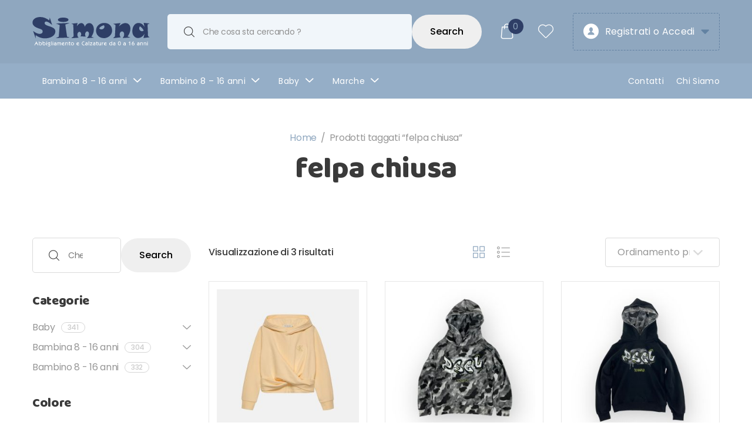

--- FILE ---
content_type: text/html; charset=UTF-8
request_url: https://www.simonaabbigliamento.it/tag-prodotto/felpa-chiusa/
body_size: 46054
content:
<!doctype html>
<html lang="it-IT">
<head>
<meta charset="UTF-8">
<meta name="viewport" content="width=device-width, initial-scale=1, maximum-scale=2.0">
<link rel="profile" href="http://gmpg.org/xfn/11">
<link rel="pingback" href="https://www.simonaabbigliamento.it/xmlrpc.php">

				<script>document.documentElement.className = document.documentElement.className + ' yes-js js_active js'</script>
				<meta name='robots' content='index, follow, max-image-preview:large, max-snippet:-1, max-video-preview:-1' />

<!-- Google Tag Manager for WordPress by gtm4wp.com -->
<script data-cfasync="false" data-pagespeed-no-defer>
	var gtm4wp_datalayer_name = "dataLayer";
	var dataLayer = dataLayer || [];
	const gtm4wp_use_sku_instead = false;
	const gtm4wp_id_prefix = '';
	const gtm4wp_remarketing = false;
	const gtm4wp_eec = true;
	const gtm4wp_classicec = false;
	const gtm4wp_currency = 'EUR';
	const gtm4wp_product_per_impression = 10;
	const gtm4wp_needs_shipping_address = false;
	const gtm4wp_business_vertical = 'retail';
	const gtm4wp_business_vertical_id = 'id';
</script>
<!-- End Google Tag Manager for WordPress by gtm4wp.com -->
	<!-- This site is optimized with the Yoast SEO plugin v20.2.1 - https://yoast.com/wordpress/plugins/seo/ -->
	<title>felpa chiusa Archivi - Simona / Abbigliamento e Calzature da 0 a 16 anni</title><link rel="preload" as="style" href="https://fonts.googleapis.com/css?family=Poppins%3A300%2C400%2C500%2C600%2C700%7CBaloo%3A400&#038;subset=latin%2Clatin-ext&#038;display=swap" /><link rel="stylesheet" href="https://fonts.googleapis.com/css?family=Poppins%3A300%2C400%2C500%2C600%2C700%7CBaloo%3A400&#038;subset=latin%2Clatin-ext&#038;display=swap" media="print" onload="this.media='all'" /><noscript><link rel="stylesheet" href="https://fonts.googleapis.com/css?family=Poppins%3A300%2C400%2C500%2C600%2C700%7CBaloo%3A400&#038;subset=latin%2Clatin-ext&#038;display=swap" /></noscript>
	<link rel="canonical" href="https://www.simonaabbigliamento.it/tag-prodotto/felpa-chiusa/" />
	<meta property="og:locale" content="it_IT" />
	<meta property="og:type" content="article" />
	<meta property="og:title" content="felpa chiusa Archivi - Simona / Abbigliamento e Calzature da 0 a 16 anni" />
	<meta property="og:url" content="https://www.simonaabbigliamento.it/tag-prodotto/felpa-chiusa/" />
	<meta property="og:site_name" content="Simona / Abbigliamento e Calzature da 0 a 16 anni" />
	<meta name="twitter:card" content="summary_large_image" />
	<script type="application/ld+json" class="yoast-schema-graph">{"@context":"https://schema.org","@graph":[{"@type":"CollectionPage","@id":"https://www.simonaabbigliamento.it/tag-prodotto/felpa-chiusa/","url":"https://www.simonaabbigliamento.it/tag-prodotto/felpa-chiusa/","name":"felpa chiusa Archivi - Simona / Abbigliamento e Calzature da 0 a 16 anni","isPartOf":{"@id":"https://www.simonaabbigliamento.it/#website"},"primaryImageOfPage":{"@id":"https://www.simonaabbigliamento.it/tag-prodotto/felpa-chiusa/#primaryimage"},"image":{"@id":"https://www.simonaabbigliamento.it/tag-prodotto/felpa-chiusa/#primaryimage"},"thumbnailUrl":"https://www.simonaabbigliamento.it/wp-content/uploads/2025/11/29/1bf8469e-4368-4b71-91fd-efacdfa4d462.jpg","breadcrumb":{"@id":"https://www.simonaabbigliamento.it/tag-prodotto/felpa-chiusa/#breadcrumb"},"inLanguage":"it-IT"},{"@type":"ImageObject","inLanguage":"it-IT","@id":"https://www.simonaabbigliamento.it/tag-prodotto/felpa-chiusa/#primaryimage","url":"https://www.simonaabbigliamento.it/wp-content/uploads/2025/11/29/1bf8469e-4368-4b71-91fd-efacdfa4d462.jpg","contentUrl":"https://www.simonaabbigliamento.it/wp-content/uploads/2025/11/29/1bf8469e-4368-4b71-91fd-efacdfa4d462.jpg","width":1000,"height":1000,"caption":"PANNA"},{"@type":"BreadcrumbList","@id":"https://www.simonaabbigliamento.it/tag-prodotto/felpa-chiusa/#breadcrumb","itemListElement":[{"@type":"ListItem","position":1,"name":"Home","item":"https://www.simonaabbigliamento.it/"},{"@type":"ListItem","position":2,"name":"felpa chiusa"}]},{"@type":"WebSite","@id":"https://www.simonaabbigliamento.it/#website","url":"https://www.simonaabbigliamento.it/","name":"Simona / Abbigliamento e Calzature da 0 a 16 anni","description":"Abbigliamento Bambini Neonati Calzature e Accessori","publisher":{"@id":"https://www.simonaabbigliamento.it/#organization"},"potentialAction":[{"@type":"SearchAction","target":{"@type":"EntryPoint","urlTemplate":"https://www.simonaabbigliamento.it/?s={search_term_string}"},"query-input":"required name=search_term_string"}],"inLanguage":"it-IT"},{"@type":"Organization","@id":"https://www.simonaabbigliamento.it/#organization","name":"Simona di Bellini Simona","url":"https://www.simonaabbigliamento.it/","logo":{"@type":"ImageObject","inLanguage":"it-IT","@id":"https://www.simonaabbigliamento.it/#/schema/logo/image/","url":"https://www.simonaabbigliamento.it/wp-content/uploads/2020/03/logo_simona.png","contentUrl":"https://www.simonaabbigliamento.it/wp-content/uploads/2020/03/logo_simona.png","width":501,"height":142,"caption":"Simona di Bellini Simona"},"image":{"@id":"https://www.simonaabbigliamento.it/#/schema/logo/image/"},"sameAs":["https://www.facebook.com/Simona-Abbigliamento-e-Calzature-0-16-anni-219754064880379/","https://www.instagram.com/simonaabbigliamento/"]}]}</script>
	<!-- / Yoast SEO plugin. -->


<link rel='dns-prefetch' href='//fonts.googleapis.com' />
<link rel='dns-prefetch' href='//www.googletagmanager.com' />
<link href='https://fonts.gstatic.com' crossorigin rel='preconnect' />
<link rel="alternate" type="application/rss+xml" title="Simona / Abbigliamento e Calzature da 0 a 16 anni &raquo; Feed" href="https://www.simonaabbigliamento.it/feed/" />
<link rel="alternate" type="application/rss+xml" title="Simona / Abbigliamento e Calzature da 0 a 16 anni &raquo; Feed dei commenti" href="https://www.simonaabbigliamento.it/comments/feed/" />
<link rel="alternate" type="application/rss+xml" title="Feed Simona / Abbigliamento e Calzature da 0 a 16 anni &raquo; felpa chiusa Tag" href="https://www.simonaabbigliamento.it/tag-prodotto/felpa-chiusa/feed/" />
<style type="text/css">
img.wp-smiley,
img.emoji {
	display: inline !important;
	border: none !important;
	box-shadow: none !important;
	height: 1em !important;
	width: 1em !important;
	margin: 0 0.07em !important;
	vertical-align: -0.1em !important;
	background: none !important;
	padding: 0 !important;
}
</style>
	<link rel='stylesheet' id='sbi_styles-css' href='https://www.simonaabbigliamento.it/wp-content/plugins/instagram-feed/css/sbi-styles.min.css?ver=6.1.2' type='text/css' media='all' />
<link rel='stylesheet' id='wp-block-library-css' href='https://www.simonaabbigliamento.it/wp-includes/css/dist/block-library/style.min.css?ver=6.1.9' type='text/css' media='all' />
<style id='wp-block-library-theme-inline-css' type='text/css'>
.wp-block-audio figcaption{color:#555;font-size:13px;text-align:center}.is-dark-theme .wp-block-audio figcaption{color:hsla(0,0%,100%,.65)}.wp-block-audio{margin:0 0 1em}.wp-block-code{border:1px solid #ccc;border-radius:4px;font-family:Menlo,Consolas,monaco,monospace;padding:.8em 1em}.wp-block-embed figcaption{color:#555;font-size:13px;text-align:center}.is-dark-theme .wp-block-embed figcaption{color:hsla(0,0%,100%,.65)}.wp-block-embed{margin:0 0 1em}.blocks-gallery-caption{color:#555;font-size:13px;text-align:center}.is-dark-theme .blocks-gallery-caption{color:hsla(0,0%,100%,.65)}.wp-block-image figcaption{color:#555;font-size:13px;text-align:center}.is-dark-theme .wp-block-image figcaption{color:hsla(0,0%,100%,.65)}.wp-block-image{margin:0 0 1em}.wp-block-pullquote{border-top:4px solid;border-bottom:4px solid;margin-bottom:1.75em;color:currentColor}.wp-block-pullquote__citation,.wp-block-pullquote cite,.wp-block-pullquote footer{color:currentColor;text-transform:uppercase;font-size:.8125em;font-style:normal}.wp-block-quote{border-left:.25em solid;margin:0 0 1.75em;padding-left:1em}.wp-block-quote cite,.wp-block-quote footer{color:currentColor;font-size:.8125em;position:relative;font-style:normal}.wp-block-quote.has-text-align-right{border-left:none;border-right:.25em solid;padding-left:0;padding-right:1em}.wp-block-quote.has-text-align-center{border:none;padding-left:0}.wp-block-quote.is-large,.wp-block-quote.is-style-large,.wp-block-quote.is-style-plain{border:none}.wp-block-search .wp-block-search__label{font-weight:700}.wp-block-search__button{border:1px solid #ccc;padding:.375em .625em}:where(.wp-block-group.has-background){padding:1.25em 2.375em}.wp-block-separator.has-css-opacity{opacity:.4}.wp-block-separator{border:none;border-bottom:2px solid;margin-left:auto;margin-right:auto}.wp-block-separator.has-alpha-channel-opacity{opacity:1}.wp-block-separator:not(.is-style-wide):not(.is-style-dots){width:100px}.wp-block-separator.has-background:not(.is-style-dots){border-bottom:none;height:1px}.wp-block-separator.has-background:not(.is-style-wide):not(.is-style-dots){height:2px}.wp-block-table{margin:"0 0 1em 0"}.wp-block-table thead{border-bottom:3px solid}.wp-block-table tfoot{border-top:3px solid}.wp-block-table td,.wp-block-table th{word-break:normal}.wp-block-table figcaption{color:#555;font-size:13px;text-align:center}.is-dark-theme .wp-block-table figcaption{color:hsla(0,0%,100%,.65)}.wp-block-video figcaption{color:#555;font-size:13px;text-align:center}.is-dark-theme .wp-block-video figcaption{color:hsla(0,0%,100%,.65)}.wp-block-video{margin:0 0 1em}.wp-block-template-part.has-background{padding:1.25em 2.375em;margin-top:0;margin-bottom:0}
</style>
<link data-minify="1" rel='stylesheet' id='wc-blocks-vendors-style-css' href='https://www.simonaabbigliamento.it/wp-content/cache/min/1/wp-content/plugins/woocommerce/packages/woocommerce-blocks/build/wc-blocks-vendors-style.css?ver=1765299373' type='text/css' media='all' />
<link data-minify="1" rel='stylesheet' id='wc-blocks-style-css' href='https://www.simonaabbigliamento.it/wp-content/cache/min/1/wp-content/plugins/woocommerce/packages/woocommerce-blocks/build/wc-blocks-style.css?ver=1765299373' type='text/css' media='all' />
<link rel='stylesheet' id='classic-theme-styles-css' href='https://www.simonaabbigliamento.it/wp-includes/css/classic-themes.min.css?ver=1' type='text/css' media='all' />
<style id='global-styles-inline-css' type='text/css'>
body{--wp--preset--color--black: #000000;--wp--preset--color--cyan-bluish-gray: #abb8c3;--wp--preset--color--white: #ffffff;--wp--preset--color--pale-pink: #f78da7;--wp--preset--color--vivid-red: #cf2e2e;--wp--preset--color--luminous-vivid-orange: #ff6900;--wp--preset--color--luminous-vivid-amber: #fcb900;--wp--preset--color--light-green-cyan: #7bdcb5;--wp--preset--color--vivid-green-cyan: #00d084;--wp--preset--color--pale-cyan-blue: #8ed1fc;--wp--preset--color--vivid-cyan-blue: #0693e3;--wp--preset--color--vivid-purple: #9b51e0;--wp--preset--gradient--vivid-cyan-blue-to-vivid-purple: linear-gradient(135deg,rgba(6,147,227,1) 0%,rgb(155,81,224) 100%);--wp--preset--gradient--light-green-cyan-to-vivid-green-cyan: linear-gradient(135deg,rgb(122,220,180) 0%,rgb(0,208,130) 100%);--wp--preset--gradient--luminous-vivid-amber-to-luminous-vivid-orange: linear-gradient(135deg,rgba(252,185,0,1) 0%,rgba(255,105,0,1) 100%);--wp--preset--gradient--luminous-vivid-orange-to-vivid-red: linear-gradient(135deg,rgba(255,105,0,1) 0%,rgb(207,46,46) 100%);--wp--preset--gradient--very-light-gray-to-cyan-bluish-gray: linear-gradient(135deg,rgb(238,238,238) 0%,rgb(169,184,195) 100%);--wp--preset--gradient--cool-to-warm-spectrum: linear-gradient(135deg,rgb(74,234,220) 0%,rgb(151,120,209) 20%,rgb(207,42,186) 40%,rgb(238,44,130) 60%,rgb(251,105,98) 80%,rgb(254,248,76) 100%);--wp--preset--gradient--blush-light-purple: linear-gradient(135deg,rgb(255,206,236) 0%,rgb(152,150,240) 100%);--wp--preset--gradient--blush-bordeaux: linear-gradient(135deg,rgb(254,205,165) 0%,rgb(254,45,45) 50%,rgb(107,0,62) 100%);--wp--preset--gradient--luminous-dusk: linear-gradient(135deg,rgb(255,203,112) 0%,rgb(199,81,192) 50%,rgb(65,88,208) 100%);--wp--preset--gradient--pale-ocean: linear-gradient(135deg,rgb(255,245,203) 0%,rgb(182,227,212) 50%,rgb(51,167,181) 100%);--wp--preset--gradient--electric-grass: linear-gradient(135deg,rgb(202,248,128) 0%,rgb(113,206,126) 100%);--wp--preset--gradient--midnight: linear-gradient(135deg,rgb(2,3,129) 0%,rgb(40,116,252) 100%);--wp--preset--duotone--dark-grayscale: url('#wp-duotone-dark-grayscale');--wp--preset--duotone--grayscale: url('#wp-duotone-grayscale');--wp--preset--duotone--purple-yellow: url('#wp-duotone-purple-yellow');--wp--preset--duotone--blue-red: url('#wp-duotone-blue-red');--wp--preset--duotone--midnight: url('#wp-duotone-midnight');--wp--preset--duotone--magenta-yellow: url('#wp-duotone-magenta-yellow');--wp--preset--duotone--purple-green: url('#wp-duotone-purple-green');--wp--preset--duotone--blue-orange: url('#wp-duotone-blue-orange');--wp--preset--font-size--small: 13px;--wp--preset--font-size--medium: 20px;--wp--preset--font-size--large: 36px;--wp--preset--font-size--x-large: 42px;--wp--preset--spacing--20: 0.44rem;--wp--preset--spacing--30: 0.67rem;--wp--preset--spacing--40: 1rem;--wp--preset--spacing--50: 1.5rem;--wp--preset--spacing--60: 2.25rem;--wp--preset--spacing--70: 3.38rem;--wp--preset--spacing--80: 5.06rem;}:where(.is-layout-flex){gap: 0.5em;}body .is-layout-flow > .alignleft{float: left;margin-inline-start: 0;margin-inline-end: 2em;}body .is-layout-flow > .alignright{float: right;margin-inline-start: 2em;margin-inline-end: 0;}body .is-layout-flow > .aligncenter{margin-left: auto !important;margin-right: auto !important;}body .is-layout-constrained > .alignleft{float: left;margin-inline-start: 0;margin-inline-end: 2em;}body .is-layout-constrained > .alignright{float: right;margin-inline-start: 2em;margin-inline-end: 0;}body .is-layout-constrained > .aligncenter{margin-left: auto !important;margin-right: auto !important;}body .is-layout-constrained > :where(:not(.alignleft):not(.alignright):not(.alignfull)){max-width: var(--wp--style--global--content-size);margin-left: auto !important;margin-right: auto !important;}body .is-layout-constrained > .alignwide{max-width: var(--wp--style--global--wide-size);}body .is-layout-flex{display: flex;}body .is-layout-flex{flex-wrap: wrap;align-items: center;}body .is-layout-flex > *{margin: 0;}:where(.wp-block-columns.is-layout-flex){gap: 2em;}.has-black-color{color: var(--wp--preset--color--black) !important;}.has-cyan-bluish-gray-color{color: var(--wp--preset--color--cyan-bluish-gray) !important;}.has-white-color{color: var(--wp--preset--color--white) !important;}.has-pale-pink-color{color: var(--wp--preset--color--pale-pink) !important;}.has-vivid-red-color{color: var(--wp--preset--color--vivid-red) !important;}.has-luminous-vivid-orange-color{color: var(--wp--preset--color--luminous-vivid-orange) !important;}.has-luminous-vivid-amber-color{color: var(--wp--preset--color--luminous-vivid-amber) !important;}.has-light-green-cyan-color{color: var(--wp--preset--color--light-green-cyan) !important;}.has-vivid-green-cyan-color{color: var(--wp--preset--color--vivid-green-cyan) !important;}.has-pale-cyan-blue-color{color: var(--wp--preset--color--pale-cyan-blue) !important;}.has-vivid-cyan-blue-color{color: var(--wp--preset--color--vivid-cyan-blue) !important;}.has-vivid-purple-color{color: var(--wp--preset--color--vivid-purple) !important;}.has-black-background-color{background-color: var(--wp--preset--color--black) !important;}.has-cyan-bluish-gray-background-color{background-color: var(--wp--preset--color--cyan-bluish-gray) !important;}.has-white-background-color{background-color: var(--wp--preset--color--white) !important;}.has-pale-pink-background-color{background-color: var(--wp--preset--color--pale-pink) !important;}.has-vivid-red-background-color{background-color: var(--wp--preset--color--vivid-red) !important;}.has-luminous-vivid-orange-background-color{background-color: var(--wp--preset--color--luminous-vivid-orange) !important;}.has-luminous-vivid-amber-background-color{background-color: var(--wp--preset--color--luminous-vivid-amber) !important;}.has-light-green-cyan-background-color{background-color: var(--wp--preset--color--light-green-cyan) !important;}.has-vivid-green-cyan-background-color{background-color: var(--wp--preset--color--vivid-green-cyan) !important;}.has-pale-cyan-blue-background-color{background-color: var(--wp--preset--color--pale-cyan-blue) !important;}.has-vivid-cyan-blue-background-color{background-color: var(--wp--preset--color--vivid-cyan-blue) !important;}.has-vivid-purple-background-color{background-color: var(--wp--preset--color--vivid-purple) !important;}.has-black-border-color{border-color: var(--wp--preset--color--black) !important;}.has-cyan-bluish-gray-border-color{border-color: var(--wp--preset--color--cyan-bluish-gray) !important;}.has-white-border-color{border-color: var(--wp--preset--color--white) !important;}.has-pale-pink-border-color{border-color: var(--wp--preset--color--pale-pink) !important;}.has-vivid-red-border-color{border-color: var(--wp--preset--color--vivid-red) !important;}.has-luminous-vivid-orange-border-color{border-color: var(--wp--preset--color--luminous-vivid-orange) !important;}.has-luminous-vivid-amber-border-color{border-color: var(--wp--preset--color--luminous-vivid-amber) !important;}.has-light-green-cyan-border-color{border-color: var(--wp--preset--color--light-green-cyan) !important;}.has-vivid-green-cyan-border-color{border-color: var(--wp--preset--color--vivid-green-cyan) !important;}.has-pale-cyan-blue-border-color{border-color: var(--wp--preset--color--pale-cyan-blue) !important;}.has-vivid-cyan-blue-border-color{border-color: var(--wp--preset--color--vivid-cyan-blue) !important;}.has-vivid-purple-border-color{border-color: var(--wp--preset--color--vivid-purple) !important;}.has-vivid-cyan-blue-to-vivid-purple-gradient-background{background: var(--wp--preset--gradient--vivid-cyan-blue-to-vivid-purple) !important;}.has-light-green-cyan-to-vivid-green-cyan-gradient-background{background: var(--wp--preset--gradient--light-green-cyan-to-vivid-green-cyan) !important;}.has-luminous-vivid-amber-to-luminous-vivid-orange-gradient-background{background: var(--wp--preset--gradient--luminous-vivid-amber-to-luminous-vivid-orange) !important;}.has-luminous-vivid-orange-to-vivid-red-gradient-background{background: var(--wp--preset--gradient--luminous-vivid-orange-to-vivid-red) !important;}.has-very-light-gray-to-cyan-bluish-gray-gradient-background{background: var(--wp--preset--gradient--very-light-gray-to-cyan-bluish-gray) !important;}.has-cool-to-warm-spectrum-gradient-background{background: var(--wp--preset--gradient--cool-to-warm-spectrum) !important;}.has-blush-light-purple-gradient-background{background: var(--wp--preset--gradient--blush-light-purple) !important;}.has-blush-bordeaux-gradient-background{background: var(--wp--preset--gradient--blush-bordeaux) !important;}.has-luminous-dusk-gradient-background{background: var(--wp--preset--gradient--luminous-dusk) !important;}.has-pale-ocean-gradient-background{background: var(--wp--preset--gradient--pale-ocean) !important;}.has-electric-grass-gradient-background{background: var(--wp--preset--gradient--electric-grass) !important;}.has-midnight-gradient-background{background: var(--wp--preset--gradient--midnight) !important;}.has-small-font-size{font-size: var(--wp--preset--font-size--small) !important;}.has-medium-font-size{font-size: var(--wp--preset--font-size--medium) !important;}.has-large-font-size{font-size: var(--wp--preset--font-size--large) !important;}.has-x-large-font-size{font-size: var(--wp--preset--font-size--x-large) !important;}
.wp-block-navigation a:where(:not(.wp-element-button)){color: inherit;}
:where(.wp-block-columns.is-layout-flex){gap: 2em;}
.wp-block-pullquote{font-size: 1.5em;line-height: 1.6;}
</style>
<style id='extendify-gutenberg-patterns-and-templates-utilities-inline-css' type='text/css'>
.ext-absolute {
  position: absolute !important;
}

.ext-relative {
  position: relative !important;
}

.ext-top-base {
  top: var(--wp--style--block-gap, 1.75rem) !important;
}

.ext-top-lg {
  top: var(--extendify--spacing--large, 3rem) !important;
}

.ext--top-base {
  top: calc(var(--wp--style--block-gap, 1.75rem) * -1) !important;
}

.ext--top-lg {
  top: calc(var(--extendify--spacing--large, 3rem) * -1) !important;
}

.ext-right-base {
  right: var(--wp--style--block-gap, 1.75rem) !important;
}

.ext-right-lg {
  right: var(--extendify--spacing--large, 3rem) !important;
}

.ext--right-base {
  right: calc(var(--wp--style--block-gap, 1.75rem) * -1) !important;
}

.ext--right-lg {
  right: calc(var(--extendify--spacing--large, 3rem) * -1) !important;
}

.ext-bottom-base {
  bottom: var(--wp--style--block-gap, 1.75rem) !important;
}

.ext-bottom-lg {
  bottom: var(--extendify--spacing--large, 3rem) !important;
}

.ext--bottom-base {
  bottom: calc(var(--wp--style--block-gap, 1.75rem) * -1) !important;
}

.ext--bottom-lg {
  bottom: calc(var(--extendify--spacing--large, 3rem) * -1) !important;
}

.ext-left-base {
  left: var(--wp--style--block-gap, 1.75rem) !important;
}

.ext-left-lg {
  left: var(--extendify--spacing--large, 3rem) !important;
}

.ext--left-base {
  left: calc(var(--wp--style--block-gap, 1.75rem) * -1) !important;
}

.ext--left-lg {
  left: calc(var(--extendify--spacing--large, 3rem) * -1) !important;
}

.ext-order-1 {
  order: 1 !important;
}

.ext-order-2 {
  order: 2 !important;
}

.ext-col-auto {
  grid-column: auto !important;
}

.ext-col-span-1 {
  grid-column: span 1 / span 1 !important;
}

.ext-col-span-2 {
  grid-column: span 2 / span 2 !important;
}

.ext-col-span-3 {
  grid-column: span 3 / span 3 !important;
}

.ext-col-span-4 {
  grid-column: span 4 / span 4 !important;
}

.ext-col-span-5 {
  grid-column: span 5 / span 5 !important;
}

.ext-col-span-6 {
  grid-column: span 6 / span 6 !important;
}

.ext-col-span-7 {
  grid-column: span 7 / span 7 !important;
}

.ext-col-span-8 {
  grid-column: span 8 / span 8 !important;
}

.ext-col-span-9 {
  grid-column: span 9 / span 9 !important;
}

.ext-col-span-10 {
  grid-column: span 10 / span 10 !important;
}

.ext-col-span-11 {
  grid-column: span 11 / span 11 !important;
}

.ext-col-span-12 {
  grid-column: span 12 / span 12 !important;
}

.ext-col-span-full {
  grid-column: 1 / -1 !important;
}

.ext-col-start-1 {
  grid-column-start: 1 !important;
}

.ext-col-start-2 {
  grid-column-start: 2 !important;
}

.ext-col-start-3 {
  grid-column-start: 3 !important;
}

.ext-col-start-4 {
  grid-column-start: 4 !important;
}

.ext-col-start-5 {
  grid-column-start: 5 !important;
}

.ext-col-start-6 {
  grid-column-start: 6 !important;
}

.ext-col-start-7 {
  grid-column-start: 7 !important;
}

.ext-col-start-8 {
  grid-column-start: 8 !important;
}

.ext-col-start-9 {
  grid-column-start: 9 !important;
}

.ext-col-start-10 {
  grid-column-start: 10 !important;
}

.ext-col-start-11 {
  grid-column-start: 11 !important;
}

.ext-col-start-12 {
  grid-column-start: 12 !important;
}

.ext-col-start-13 {
  grid-column-start: 13 !important;
}

.ext-col-start-auto {
  grid-column-start: auto !important;
}

.ext-col-end-1 {
  grid-column-end: 1 !important;
}

.ext-col-end-2 {
  grid-column-end: 2 !important;
}

.ext-col-end-3 {
  grid-column-end: 3 !important;
}

.ext-col-end-4 {
  grid-column-end: 4 !important;
}

.ext-col-end-5 {
  grid-column-end: 5 !important;
}

.ext-col-end-6 {
  grid-column-end: 6 !important;
}

.ext-col-end-7 {
  grid-column-end: 7 !important;
}

.ext-col-end-8 {
  grid-column-end: 8 !important;
}

.ext-col-end-9 {
  grid-column-end: 9 !important;
}

.ext-col-end-10 {
  grid-column-end: 10 !important;
}

.ext-col-end-11 {
  grid-column-end: 11 !important;
}

.ext-col-end-12 {
  grid-column-end: 12 !important;
}

.ext-col-end-13 {
  grid-column-end: 13 !important;
}

.ext-col-end-auto {
  grid-column-end: auto !important;
}

.ext-row-auto {
  grid-row: auto !important;
}

.ext-row-span-1 {
  grid-row: span 1 / span 1 !important;
}

.ext-row-span-2 {
  grid-row: span 2 / span 2 !important;
}

.ext-row-span-3 {
  grid-row: span 3 / span 3 !important;
}

.ext-row-span-4 {
  grid-row: span 4 / span 4 !important;
}

.ext-row-span-5 {
  grid-row: span 5 / span 5 !important;
}

.ext-row-span-6 {
  grid-row: span 6 / span 6 !important;
}

.ext-row-span-full {
  grid-row: 1 / -1 !important;
}

.ext-row-start-1 {
  grid-row-start: 1 !important;
}

.ext-row-start-2 {
  grid-row-start: 2 !important;
}

.ext-row-start-3 {
  grid-row-start: 3 !important;
}

.ext-row-start-4 {
  grid-row-start: 4 !important;
}

.ext-row-start-5 {
  grid-row-start: 5 !important;
}

.ext-row-start-6 {
  grid-row-start: 6 !important;
}

.ext-row-start-7 {
  grid-row-start: 7 !important;
}

.ext-row-start-auto {
  grid-row-start: auto !important;
}

.ext-row-end-1 {
  grid-row-end: 1 !important;
}

.ext-row-end-2 {
  grid-row-end: 2 !important;
}

.ext-row-end-3 {
  grid-row-end: 3 !important;
}

.ext-row-end-4 {
  grid-row-end: 4 !important;
}

.ext-row-end-5 {
  grid-row-end: 5 !important;
}

.ext-row-end-6 {
  grid-row-end: 6 !important;
}

.ext-row-end-7 {
  grid-row-end: 7 !important;
}

.ext-row-end-auto {
  grid-row-end: auto !important;
}

.ext-m-0:not([style*="margin"]) {
  margin: 0 !important;
}

.ext-m-auto:not([style*="margin"]) {
  margin: auto !important;
}

.ext-m-base:not([style*="margin"]) {
  margin: var(--wp--style--block-gap, 1.75rem) !important;
}

.ext-m-lg:not([style*="margin"]) {
  margin: var(--extendify--spacing--large, 3rem) !important;
}

.ext--m-base:not([style*="margin"]) {
  margin: calc(var(--wp--style--block-gap, 1.75rem) * -1) !important;
}

.ext--m-lg:not([style*="margin"]) {
  margin: calc(var(--extendify--spacing--large, 3rem) * -1) !important;
}

.ext-mx-0:not([style*="margin"]) {
  margin-left: 0 !important;
  margin-right: 0 !important;
}

.ext-mx-auto:not([style*="margin"]) {
  margin-left: auto !important;
  margin-right: auto !important;
}

.ext-mx-base:not([style*="margin"]) {
  margin-left: var(--wp--style--block-gap, 1.75rem) !important;
  margin-right: var(--wp--style--block-gap, 1.75rem) !important;
}

.ext-mx-lg:not([style*="margin"]) {
  margin-left: var(--extendify--spacing--large, 3rem) !important;
  margin-right: var(--extendify--spacing--large, 3rem) !important;
}

.ext--mx-base:not([style*="margin"]) {
  margin-left: calc(var(--wp--style--block-gap, 1.75rem) * -1) !important;
  margin-right: calc(var(--wp--style--block-gap, 1.75rem) * -1) !important;
}

.ext--mx-lg:not([style*="margin"]) {
  margin-left: calc(var(--extendify--spacing--large, 3rem) * -1) !important;
  margin-right: calc(var(--extendify--spacing--large, 3rem) * -1) !important;
}

.ext-my-0:not([style*="margin"]) {
  margin-top: 0 !important;
  margin-bottom: 0 !important;
}

.ext-my-auto:not([style*="margin"]) {
  margin-top: auto !important;
  margin-bottom: auto !important;
}

.ext-my-base:not([style*="margin"]) {
  margin-top: var(--wp--style--block-gap, 1.75rem) !important;
  margin-bottom: var(--wp--style--block-gap, 1.75rem) !important;
}

.ext-my-lg:not([style*="margin"]) {
  margin-top: var(--extendify--spacing--large, 3rem) !important;
  margin-bottom: var(--extendify--spacing--large, 3rem) !important;
}

.ext--my-base:not([style*="margin"]) {
  margin-top: calc(var(--wp--style--block-gap, 1.75rem) * -1) !important;
  margin-bottom: calc(var(--wp--style--block-gap, 1.75rem) * -1) !important;
}

.ext--my-lg:not([style*="margin"]) {
  margin-top: calc(var(--extendify--spacing--large, 3rem) * -1) !important;
  margin-bottom: calc(var(--extendify--spacing--large, 3rem) * -1) !important;
}

.ext-mt-0:not([style*="margin"]) {
  margin-top: 0 !important;
}

.ext-mt-auto:not([style*="margin"]) {
  margin-top: auto !important;
}

.ext-mt-base:not([style*="margin"]) {
  margin-top: var(--wp--style--block-gap, 1.75rem) !important;
}

.ext-mt-lg:not([style*="margin"]) {
  margin-top: var(--extendify--spacing--large, 3rem) !important;
}

.ext--mt-base:not([style*="margin"]) {
  margin-top: calc(var(--wp--style--block-gap, 1.75rem) * -1) !important;
}

.ext--mt-lg:not([style*="margin"]) {
  margin-top: calc(var(--extendify--spacing--large, 3rem) * -1) !important;
}

.ext-mr-0:not([style*="margin"]) {
  margin-right: 0 !important;
}

.ext-mr-auto:not([style*="margin"]) {
  margin-right: auto !important;
}

.ext-mr-base:not([style*="margin"]) {
  margin-right: var(--wp--style--block-gap, 1.75rem) !important;
}

.ext-mr-lg:not([style*="margin"]) {
  margin-right: var(--extendify--spacing--large, 3rem) !important;
}

.ext--mr-base:not([style*="margin"]) {
  margin-right: calc(var(--wp--style--block-gap, 1.75rem) * -1) !important;
}

.ext--mr-lg:not([style*="margin"]) {
  margin-right: calc(var(--extendify--spacing--large, 3rem) * -1) !important;
}

.ext-mb-0:not([style*="margin"]) {
  margin-bottom: 0 !important;
}

.ext-mb-auto:not([style*="margin"]) {
  margin-bottom: auto !important;
}

.ext-mb-base:not([style*="margin"]) {
  margin-bottom: var(--wp--style--block-gap, 1.75rem) !important;
}

.ext-mb-lg:not([style*="margin"]) {
  margin-bottom: var(--extendify--spacing--large, 3rem) !important;
}

.ext--mb-base:not([style*="margin"]) {
  margin-bottom: calc(var(--wp--style--block-gap, 1.75rem) * -1) !important;
}

.ext--mb-lg:not([style*="margin"]) {
  margin-bottom: calc(var(--extendify--spacing--large, 3rem) * -1) !important;
}

.ext-ml-0:not([style*="margin"]) {
  margin-left: 0 !important;
}

.ext-ml-auto:not([style*="margin"]) {
  margin-left: auto !important;
}

.ext-ml-base:not([style*="margin"]) {
  margin-left: var(--wp--style--block-gap, 1.75rem) !important;
}

.ext-ml-lg:not([style*="margin"]) {
  margin-left: var(--extendify--spacing--large, 3rem) !important;
}

.ext--ml-base:not([style*="margin"]) {
  margin-left: calc(var(--wp--style--block-gap, 1.75rem) * -1) !important;
}

.ext--ml-lg:not([style*="margin"]) {
  margin-left: calc(var(--extendify--spacing--large, 3rem) * -1) !important;
}

.ext-block {
  display: block !important;
}

.ext-inline-block {
  display: inline-block !important;
}

.ext-inline {
  display: inline !important;
}

.ext-flex {
  display: flex !important;
}

.ext-inline-flex {
  display: inline-flex !important;
}

.ext-grid {
  display: grid !important;
}

.ext-inline-grid {
  display: inline-grid !important;
}

.ext-hidden {
  display: none !important;
}

.ext-w-auto {
  width: auto !important;
}

.ext-w-full {
  width: 100% !important;
}

.ext-max-w-full {
  max-width: 100% !important;
}

.ext-flex-1 {
  flex: 1 1 0% !important;
}

.ext-flex-auto {
  flex: 1 1 auto !important;
}

.ext-flex-initial {
  flex: 0 1 auto !important;
}

.ext-flex-none {
  flex: none !important;
}

.ext-flex-shrink-0 {
  flex-shrink: 0 !important;
}

.ext-flex-shrink {
  flex-shrink: 1 !important;
}

.ext-flex-grow-0 {
  flex-grow: 0 !important;
}

.ext-flex-grow {
  flex-grow: 1 !important;
}

.ext-list-none {
  list-style-type: none !important;
}

.ext-grid-cols-1 {
  grid-template-columns: repeat(1, minmax(0, 1fr)) !important;
}

.ext-grid-cols-2 {
  grid-template-columns: repeat(2, minmax(0, 1fr)) !important;
}

.ext-grid-cols-3 {
  grid-template-columns: repeat(3, minmax(0, 1fr)) !important;
}

.ext-grid-cols-4 {
  grid-template-columns: repeat(4, minmax(0, 1fr)) !important;
}

.ext-grid-cols-5 {
  grid-template-columns: repeat(5, minmax(0, 1fr)) !important;
}

.ext-grid-cols-6 {
  grid-template-columns: repeat(6, minmax(0, 1fr)) !important;
}

.ext-grid-cols-7 {
  grid-template-columns: repeat(7, minmax(0, 1fr)) !important;
}

.ext-grid-cols-8 {
  grid-template-columns: repeat(8, minmax(0, 1fr)) !important;
}

.ext-grid-cols-9 {
  grid-template-columns: repeat(9, minmax(0, 1fr)) !important;
}

.ext-grid-cols-10 {
  grid-template-columns: repeat(10, minmax(0, 1fr)) !important;
}

.ext-grid-cols-11 {
  grid-template-columns: repeat(11, minmax(0, 1fr)) !important;
}

.ext-grid-cols-12 {
  grid-template-columns: repeat(12, minmax(0, 1fr)) !important;
}

.ext-grid-cols-none {
  grid-template-columns: none !important;
}

.ext-grid-rows-1 {
  grid-template-rows: repeat(1, minmax(0, 1fr)) !important;
}

.ext-grid-rows-2 {
  grid-template-rows: repeat(2, minmax(0, 1fr)) !important;
}

.ext-grid-rows-3 {
  grid-template-rows: repeat(3, minmax(0, 1fr)) !important;
}

.ext-grid-rows-4 {
  grid-template-rows: repeat(4, minmax(0, 1fr)) !important;
}

.ext-grid-rows-5 {
  grid-template-rows: repeat(5, minmax(0, 1fr)) !important;
}

.ext-grid-rows-6 {
  grid-template-rows: repeat(6, minmax(0, 1fr)) !important;
}

.ext-grid-rows-none {
  grid-template-rows: none !important;
}

.ext-flex-row {
  flex-direction: row !important;
}

.ext-flex-row-reverse {
  flex-direction: row-reverse !important;
}

.ext-flex-col {
  flex-direction: column !important;
}

.ext-flex-col-reverse {
  flex-direction: column-reverse !important;
}

.ext-flex-wrap {
  flex-wrap: wrap !important;
}

.ext-flex-wrap-reverse {
  flex-wrap: wrap-reverse !important;
}

.ext-flex-nowrap {
  flex-wrap: nowrap !important;
}

.ext-items-start {
  align-items: flex-start !important;
}

.ext-items-end {
  align-items: flex-end !important;
}

.ext-items-center {
  align-items: center !important;
}

.ext-items-baseline {
  align-items: baseline !important;
}

.ext-items-stretch {
  align-items: stretch !important;
}

.ext-justify-start {
  justify-content: flex-start !important;
}

.ext-justify-end {
  justify-content: flex-end !important;
}

.ext-justify-center {
  justify-content: center !important;
}

.ext-justify-between {
  justify-content: space-between !important;
}

.ext-justify-around {
  justify-content: space-around !important;
}

.ext-justify-evenly {
  justify-content: space-evenly !important;
}

.ext-justify-items-start {
  justify-items: start !important;
}

.ext-justify-items-end {
  justify-items: end !important;
}

.ext-justify-items-center {
  justify-items: center !important;
}

.ext-justify-items-stretch {
  justify-items: stretch !important;
}

.ext-gap-0 {
  gap: 0 !important;
}

.ext-gap-base {
  gap: var(--wp--style--block-gap, 1.75rem) !important;
}

.ext-gap-lg {
  gap: var(--extendify--spacing--large, 3rem) !important;
}

.ext-gap-x-0 {
  -moz-column-gap: 0 !important;
       column-gap: 0 !important;
}

.ext-gap-x-base {
  -moz-column-gap: var(--wp--style--block-gap, 1.75rem) !important;
       column-gap: var(--wp--style--block-gap, 1.75rem) !important;
}

.ext-gap-x-lg {
  -moz-column-gap: var(--extendify--spacing--large, 3rem) !important;
       column-gap: var(--extendify--spacing--large, 3rem) !important;
}

.ext-gap-y-0 {
  row-gap: 0 !important;
}

.ext-gap-y-base {
  row-gap: var(--wp--style--block-gap, 1.75rem) !important;
}

.ext-gap-y-lg {
  row-gap: var(--extendify--spacing--large, 3rem) !important;
}

.ext-justify-self-auto {
  justify-self: auto !important;
}

.ext-justify-self-start {
  justify-self: start !important;
}

.ext-justify-self-end {
  justify-self: end !important;
}

.ext-justify-self-center {
  justify-self: center !important;
}

.ext-justify-self-stretch {
  justify-self: stretch !important;
}

.ext-rounded-none {
  border-radius: 0px !important;
}

.ext-rounded-full {
  border-radius: 9999px !important;
}

.ext-rounded-t-none {
  border-top-left-radius: 0px !important;
  border-top-right-radius: 0px !important;
}

.ext-rounded-t-full {
  border-top-left-radius: 9999px !important;
  border-top-right-radius: 9999px !important;
}

.ext-rounded-r-none {
  border-top-right-radius: 0px !important;
  border-bottom-right-radius: 0px !important;
}

.ext-rounded-r-full {
  border-top-right-radius: 9999px !important;
  border-bottom-right-radius: 9999px !important;
}

.ext-rounded-b-none {
  border-bottom-right-radius: 0px !important;
  border-bottom-left-radius: 0px !important;
}

.ext-rounded-b-full {
  border-bottom-right-radius: 9999px !important;
  border-bottom-left-radius: 9999px !important;
}

.ext-rounded-l-none {
  border-top-left-radius: 0px !important;
  border-bottom-left-radius: 0px !important;
}

.ext-rounded-l-full {
  border-top-left-radius: 9999px !important;
  border-bottom-left-radius: 9999px !important;
}

.ext-rounded-tl-none {
  border-top-left-radius: 0px !important;
}

.ext-rounded-tl-full {
  border-top-left-radius: 9999px !important;
}

.ext-rounded-tr-none {
  border-top-right-radius: 0px !important;
}

.ext-rounded-tr-full {
  border-top-right-radius: 9999px !important;
}

.ext-rounded-br-none {
  border-bottom-right-radius: 0px !important;
}

.ext-rounded-br-full {
  border-bottom-right-radius: 9999px !important;
}

.ext-rounded-bl-none {
  border-bottom-left-radius: 0px !important;
}

.ext-rounded-bl-full {
  border-bottom-left-radius: 9999px !important;
}

.ext-border-0 {
  border-width: 0px !important;
}

.ext-border-t-0 {
  border-top-width: 0px !important;
}

.ext-border-r-0 {
  border-right-width: 0px !important;
}

.ext-border-b-0 {
  border-bottom-width: 0px !important;
}

.ext-border-l-0 {
  border-left-width: 0px !important;
}

.ext-p-0:not([style*="padding"]) {
  padding: 0 !important;
}

.ext-p-base:not([style*="padding"]) {
  padding: var(--wp--style--block-gap, 1.75rem) !important;
}

.ext-p-lg:not([style*="padding"]) {
  padding: var(--extendify--spacing--large, 3rem) !important;
}

.ext-px-0:not([style*="padding"]) {
  padding-left: 0 !important;
  padding-right: 0 !important;
}

.ext-px-base:not([style*="padding"]) {
  padding-left: var(--wp--style--block-gap, 1.75rem) !important;
  padding-right: var(--wp--style--block-gap, 1.75rem) !important;
}

.ext-px-lg:not([style*="padding"]) {
  padding-left: var(--extendify--spacing--large, 3rem) !important;
  padding-right: var(--extendify--spacing--large, 3rem) !important;
}

.ext-py-0:not([style*="padding"]) {
  padding-top: 0 !important;
  padding-bottom: 0 !important;
}

.ext-py-base:not([style*="padding"]) {
  padding-top: var(--wp--style--block-gap, 1.75rem) !important;
  padding-bottom: var(--wp--style--block-gap, 1.75rem) !important;
}

.ext-py-lg:not([style*="padding"]) {
  padding-top: var(--extendify--spacing--large, 3rem) !important;
  padding-bottom: var(--extendify--spacing--large, 3rem) !important;
}

.ext-pt-0:not([style*="padding"]) {
  padding-top: 0 !important;
}

.ext-pt-base:not([style*="padding"]) {
  padding-top: var(--wp--style--block-gap, 1.75rem) !important;
}

.ext-pt-lg:not([style*="padding"]) {
  padding-top: var(--extendify--spacing--large, 3rem) !important;
}

.ext-pr-0:not([style*="padding"]) {
  padding-right: 0 !important;
}

.ext-pr-base:not([style*="padding"]) {
  padding-right: var(--wp--style--block-gap, 1.75rem) !important;
}

.ext-pr-lg:not([style*="padding"]) {
  padding-right: var(--extendify--spacing--large, 3rem) !important;
}

.ext-pb-0:not([style*="padding"]) {
  padding-bottom: 0 !important;
}

.ext-pb-base:not([style*="padding"]) {
  padding-bottom: var(--wp--style--block-gap, 1.75rem) !important;
}

.ext-pb-lg:not([style*="padding"]) {
  padding-bottom: var(--extendify--spacing--large, 3rem) !important;
}

.ext-pl-0:not([style*="padding"]) {
  padding-left: 0 !important;
}

.ext-pl-base:not([style*="padding"]) {
  padding-left: var(--wp--style--block-gap, 1.75rem) !important;
}

.ext-pl-lg:not([style*="padding"]) {
  padding-left: var(--extendify--spacing--large, 3rem) !important;
}

.ext-text-left {
  text-align: left !important;
}

.ext-text-center {
  text-align: center !important;
}

.ext-text-right {
  text-align: right !important;
}

.ext-leading-none {
  line-height: 1 !important;
}

.ext-leading-tight {
  line-height: 1.25 !important;
}

.ext-leading-snug {
  line-height: 1.375 !important;
}

.ext-leading-normal {
  line-height: 1.5 !important;
}

.ext-leading-relaxed {
  line-height: 1.625 !important;
}

.ext-leading-loose {
  line-height: 2 !important;
}

.ext-aspect-square img {
  aspect-ratio: 1 / 1 !important;
  -o-object-fit: cover !important;
     object-fit: cover !important;
}

.ext-aspect-landscape img {
  aspect-ratio: 4 / 3 !important;
  -o-object-fit: cover !important;
     object-fit: cover !important;
}

.ext-aspect-landscape-wide img {
  aspect-ratio: 16 / 9 !important;
  -o-object-fit: cover !important;
     object-fit: cover !important;
}

.ext-aspect-portrait img {
  aspect-ratio: 3 / 4 !important;
  -o-object-fit: cover !important;
     object-fit: cover !important;
}

.ext-aspect-square .components-resizable-box__container,
.ext-aspect-landscape .components-resizable-box__container,
.ext-aspect-landscape-wide .components-resizable-box__container,
.ext-aspect-portrait .components-resizable-box__container {
  height: auto !important;
}

.clip-path--rhombus img {
  -webkit-clip-path: polygon(15% 6%, 80% 29%, 84% 93%, 23% 69%) !important;
          clip-path: polygon(15% 6%, 80% 29%, 84% 93%, 23% 69%) !important;
}

.clip-path--diamond img {
  -webkit-clip-path: polygon(5% 29%, 60% 2%, 91% 64%, 36% 89%) !important;
          clip-path: polygon(5% 29%, 60% 2%, 91% 64%, 36% 89%) !important;
}

.clip-path--rhombus-alt img {
  -webkit-clip-path: polygon(14% 9%, 85% 24%, 91% 89%, 19% 76%) !important;
          clip-path: polygon(14% 9%, 85% 24%, 91% 89%, 19% 76%) !important;
}

/*
The .ext utility is a top-level class that we use to target contents within our patterns.
We use it here to ensure columns blocks display well across themes.
*/

.wp-block-columns[class*="fullwidth-cols"] {
  /* no suggestion */
  margin-bottom: unset !important;
}

.wp-block-column.editor\:pointer-events-none {
  /* no suggestion */
  margin-top: 0 !important;
  margin-bottom: 0 !important;
}

.is-root-container.block-editor-block-list__layout
    > [data-align="full"]:not(:first-of-type)
    > .wp-block-column.editor\:pointer-events-none,
.is-root-container.block-editor-block-list__layout
    > [data-align="wide"]
    > .wp-block-column.editor\:pointer-events-none {
  /* no suggestion */
  margin-top: calc(-1 * var(--wp--style--block-gap, 28px)) !important;
}

.is-root-container.block-editor-block-list__layout
    > [data-align="full"]:not(:first-of-type)
    > .ext-my-0,
.is-root-container.block-editor-block-list__layout
    > [data-align="wide"]
    > .ext-my-0:not([style*="margin"]) {
  /* no suggestion */
  margin-top: calc(-1 * var(--wp--style--block-gap, 28px)) !important;
}

/* Some popular themes use padding instead of core margin for columns; remove it */

.ext .wp-block-columns .wp-block-column[style*="padding"] {
  /* no suggestion */
  padding-left: 0 !important;
  padding-right: 0 !important;
}

/* Some popular themes add double spacing between columns; remove it */

.ext
    .wp-block-columns
    + .wp-block-columns:not([class*="mt-"]):not([class*="my-"]):not([style*="margin"]) {
  /* no suggestion */
  margin-top: 0 !important;
}

[class*="fullwidth-cols"] .wp-block-column:first-child,
[class*="fullwidth-cols"] .wp-block-group:first-child {
  /* no suggestion */
}

[class*="fullwidth-cols"] .wp-block-column:first-child, [class*="fullwidth-cols"] .wp-block-group:first-child {
  margin-top: 0 !important;
}

[class*="fullwidth-cols"] .wp-block-column:last-child,
[class*="fullwidth-cols"] .wp-block-group:last-child {
  /* no suggestion */
}

[class*="fullwidth-cols"] .wp-block-column:last-child, [class*="fullwidth-cols"] .wp-block-group:last-child {
  margin-bottom: 0 !important;
}

[class*="fullwidth-cols"] .wp-block-column:first-child > * {
  /* no suggestion */
  margin-top: 0 !important;
}

[class*="fullwidth-cols"] .wp-block-column > *:first-child {
  /* no suggestion */
  margin-top: 0 !important;
}

[class*="fullwidth-cols"] .wp-block-column > *:last-child {
  /* no suggestion */
  margin-bottom: 0 !important;
}

.ext .is-not-stacked-on-mobile .wp-block-column {
  /* no suggestion */
  margin-bottom: 0 !important;
}

/* Add base margin bottom to all columns */

.wp-block-columns[class*="fullwidth-cols"]:not(.is-not-stacked-on-mobile)
    > .wp-block-column:not(:last-child) {
  /* no suggestion */
  margin-bottom: var(--wp--style--block-gap, 1.75rem) !important;
}

@media (min-width: 782px) {
  .wp-block-columns[class*="fullwidth-cols"]:not(.is-not-stacked-on-mobile)
        > .wp-block-column:not(:last-child) {
    /* no suggestion */
    margin-bottom: 0 !important;
  }
}

/* Remove margin bottom from "not-stacked" columns */

.wp-block-columns[class*="fullwidth-cols"].is-not-stacked-on-mobile
    > .wp-block-column {
  /* no suggestion */
  margin-bottom: 0 !important;
}

@media (min-width: 600px) and (max-width: 781px) {
  .wp-block-columns[class*="fullwidth-cols"]:not(.is-not-stacked-on-mobile)
        > .wp-block-column:nth-child(even) {
    /* no suggestion */
    margin-left: var(--wp--style--block-gap, 2em) !important;
  }
}

/*
    The `tablet:fullwidth-cols` and `desktop:fullwidth-cols` utilities are used
    to counter the core/columns responsive for at our breakpoints.
*/

@media (max-width: 781px) {
  .tablet\:fullwidth-cols.wp-block-columns:not(.is-not-stacked-on-mobile) {
    flex-wrap: wrap !important;
  }

  .tablet\:fullwidth-cols.wp-block-columns:not(.is-not-stacked-on-mobile)
        > .wp-block-column {
    margin-left: 0 !important;
  }

  .tablet\:fullwidth-cols.wp-block-columns:not(.is-not-stacked-on-mobile)
        > .wp-block-column:not([style*="margin"]) {
    /* no suggestion */
    margin-left: 0 !important;
  }

  .tablet\:fullwidth-cols.wp-block-columns:not(.is-not-stacked-on-mobile)
        > .wp-block-column {
    flex-basis: 100% !important; /* Required to negate core/columns flex-basis */
  }
}

@media (max-width: 1079px) {
  .desktop\:fullwidth-cols.wp-block-columns:not(.is-not-stacked-on-mobile) {
    flex-wrap: wrap !important;
  }

  .desktop\:fullwidth-cols.wp-block-columns:not(.is-not-stacked-on-mobile)
        > .wp-block-column {
    margin-left: 0 !important;
  }

  .desktop\:fullwidth-cols.wp-block-columns:not(.is-not-stacked-on-mobile)
        > .wp-block-column:not([style*="margin"]) {
    /* no suggestion */
    margin-left: 0 !important;
  }

  .desktop\:fullwidth-cols.wp-block-columns:not(.is-not-stacked-on-mobile)
        > .wp-block-column {
    flex-basis: 100% !important; /* Required to negate core/columns flex-basis */
  }

  .desktop\:fullwidth-cols.wp-block-columns:not(.is-not-stacked-on-mobile)
        > .wp-block-column:not(:last-child) {
    margin-bottom: var(--wp--style--block-gap, 1.75rem) !important;
  }
}

.direction-rtl {
  direction: rtl !important;
}

.direction-ltr {
  direction: ltr !important;
}

/* Use "is-style-" prefix to support adding this style to the core/list block */

.is-style-inline-list {
  padding-left: 0 !important;
}

.is-style-inline-list li {
  /* no suggestion */
  list-style-type: none !important;
}

@media (min-width: 782px) {
  .is-style-inline-list li {
    margin-right: var(--wp--style--block-gap, 1.75rem) !important;
    display: inline !important;
  }
}

.is-style-inline-list li:first-child {
  /* no suggestion */
}

@media (min-width: 782px) {
  .is-style-inline-list li:first-child {
    margin-left: 0 !important;
  }
}

.is-style-inline-list li:last-child {
  /* no suggestion */
}

@media (min-width: 782px) {
  .is-style-inline-list li:last-child {
    margin-right: 0 !important;
  }
}

.bring-to-front {
  position: relative !important;
  z-index: 10 !important;
}

.text-stroke {
  -webkit-text-stroke-width: var(
        --wp--custom--typography--text-stroke-width,
        2px
    ) !important;
  -webkit-text-stroke-color: var(--wp--preset--color--background) !important;
}

.text-stroke--primary {
  -webkit-text-stroke-width: var(
        --wp--custom--typography--text-stroke-width,
        2px
    ) !important;
  -webkit-text-stroke-color: var(--wp--preset--color--primary) !important;
}

.text-stroke--secondary {
  -webkit-text-stroke-width: var(
        --wp--custom--typography--text-stroke-width,
        2px
    ) !important;
  -webkit-text-stroke-color: var(--wp--preset--color--secondary) !important;
}

.editor\:no-caption .block-editor-rich-text__editable {
  display: none !important;
}

.editor\:no-inserter > .block-list-appender,
.editor\:no-inserter .wp-block-group__inner-container > .block-list-appender {
  display: none !important;
}

.editor\:no-inserter .wp-block-cover__inner-container > .block-list-appender {
  display: none !important;
}

.editor\:no-inserter .wp-block-column:not(.is-selected) > .block-list-appender {
  display: none !important;
}

.editor\:no-resize .components-resizable-box__handle::after,
.editor\:no-resize .components-resizable-box__side-handle::before,
.editor\:no-resize .components-resizable-box__handle {
  display: none !important;
  pointer-events: none !important;
}

.editor\:no-resize .components-resizable-box__container {
  display: block !important;
}

.editor\:pointer-events-none {
  pointer-events: none !important;
}

.is-style-angled {
  /* no suggestion */
  align-items: center !important;
  justify-content: flex-end !important;
}

.ext .is-style-angled > [class*="_inner-container"] {
  align-items: center !important;
}

.is-style-angled .wp-block-cover__image-background,
.is-style-angled .wp-block-cover__video-background {
  /* no suggestion */
  -webkit-clip-path: polygon(0 0, 30% 0%, 50% 100%, 0% 100%) !important;
          clip-path: polygon(0 0, 30% 0%, 50% 100%, 0% 100%) !important;
  z-index: 1 !important;
}

@media (min-width: 782px) {
  .is-style-angled .wp-block-cover__image-background,
    .is-style-angled .wp-block-cover__video-background {
    /* no suggestion */
    -webkit-clip-path: polygon(0 0, 55% 0%, 65% 100%, 0% 100%) !important;
            clip-path: polygon(0 0, 55% 0%, 65% 100%, 0% 100%) !important;
  }
}

.has-foreground-color {
  /* no suggestion */
  color: var(--wp--preset--color--foreground, #000) !important;
}

.has-foreground-background-color {
  /* no suggestion */
  background-color: var(--wp--preset--color--foreground, #000) !important;
}

.has-background-color {
  /* no suggestion */
  color: var(--wp--preset--color--background, #fff) !important;
}

.has-background-background-color {
  /* no suggestion */
  background-color: var(--wp--preset--color--background, #fff) !important;
}

.has-primary-color {
  /* no suggestion */
  color: var(--wp--preset--color--primary, #4b5563) !important;
}

.has-primary-background-color {
  /* no suggestion */
  background-color: var(--wp--preset--color--primary, #4b5563) !important;
}

.has-secondary-color {
  /* no suggestion */
  color: var(--wp--preset--color--secondary, #9ca3af) !important;
}

.has-secondary-background-color {
  /* no suggestion */
  background-color: var(--wp--preset--color--secondary, #9ca3af) !important;
}

/* Ensure themes that target specific elements use the right colors */

.ext.has-text-color p,
.ext.has-text-color h1,
.ext.has-text-color h2,
.ext.has-text-color h3,
.ext.has-text-color h4,
.ext.has-text-color h5,
.ext.has-text-color h6 {
  /* no suggestion */
  color: currentColor !important;
}

.has-white-color {
  /* no suggestion */
  color: var(--wp--preset--color--white, #fff) !important;
}

.has-black-color {
  /* no suggestion */
  color: var(--wp--preset--color--black, #000) !important;
}

.has-ext-foreground-background-color {
  /* no suggestion */
  background-color: var(
        --wp--preset--color--foreground,
        var(--wp--preset--color--black, #000)
    ) !important;
}

.has-ext-primary-background-color {
  /* no suggestion */
  background-color: var(
        --wp--preset--color--primary,
        var(--wp--preset--color--cyan-bluish-gray, #000)
    ) !important;
}

/* Fix button borders with specified background colors */

.wp-block-button__link.has-black-background-color {
  /* no suggestion */
  border-color: var(--wp--preset--color--black, #000) !important;
}

.wp-block-button__link.has-white-background-color {
  /* no suggestion */
  border-color: var(--wp--preset--color--white, #fff) !important;
}

.has-ext-small-font-size {
  /* no suggestion */
  font-size: var(--wp--preset--font-size--ext-small) !important;
}

.has-ext-medium-font-size {
  /* no suggestion */
  font-size: var(--wp--preset--font-size--ext-medium) !important;
}

.has-ext-large-font-size {
  /* no suggestion */
  font-size: var(--wp--preset--font-size--ext-large) !important;
  line-height: 1.2 !important;
}

.has-ext-x-large-font-size {
  /* no suggestion */
  font-size: var(--wp--preset--font-size--ext-x-large) !important;
  line-height: 1 !important;
}

.has-ext-xx-large-font-size {
  /* no suggestion */
  font-size: var(--wp--preset--font-size--ext-xx-large) !important;
  line-height: 1 !important;
}

/* Line height */

.has-ext-x-large-font-size:not([style*="line-height"]) {
  /* no suggestion */
  line-height: 1.1 !important;
}

.has-ext-xx-large-font-size:not([style*="line-height"]) {
  /* no suggestion */
  line-height: 1.1 !important;
}

.ext .wp-block-group > * {
  /* Line height */
  margin-top: 0 !important;
  margin-bottom: 0 !important;
}

.ext .wp-block-group > * + * {
  margin-top: var(--wp--style--block-gap, 1.75rem) !important;
  margin-bottom: 0 !important;
}

.ext h2 {
  margin-top: var(--wp--style--block-gap, 1.75rem) !important;
  margin-bottom: var(--wp--style--block-gap, 1.75rem) !important;
}

.has-ext-x-large-font-size + p,
.has-ext-x-large-font-size + h3 {
  margin-top: 0.5rem !important;
}

.ext .wp-block-buttons > .wp-block-button.wp-block-button__width-25 {
  width: calc(25% - var(--wp--style--block-gap, 0.5em) * 0.75) !important;
  min-width: 12rem !important;
}

/* Classic themes use an inner [class*="_inner-container"] that our utilities cannot directly target, so we need to do so with a few */

.ext .ext-grid > [class*="_inner-container"] {
  /* no suggestion */
  display: grid !important;
}

/* Unhinge grid for container blocks in classic themes, and < 5.9 */

.ext > [class*="_inner-container"] > .ext-grid:not([class*="columns"]),
.ext
    > [class*="_inner-container"]
    > .wp-block
    > .ext-grid:not([class*="columns"]) {
  /* no suggestion */
  display: initial !important;
}

/* Grid Columns */

.ext .ext-grid-cols-1 > [class*="_inner-container"] {
  /* no suggestion */
  grid-template-columns: repeat(1, minmax(0, 1fr)) !important;
}

.ext .ext-grid-cols-2 > [class*="_inner-container"] {
  /* no suggestion */
  grid-template-columns: repeat(2, minmax(0, 1fr)) !important;
}

.ext .ext-grid-cols-3 > [class*="_inner-container"] {
  /* no suggestion */
  grid-template-columns: repeat(3, minmax(0, 1fr)) !important;
}

.ext .ext-grid-cols-4 > [class*="_inner-container"] {
  /* no suggestion */
  grid-template-columns: repeat(4, minmax(0, 1fr)) !important;
}

.ext .ext-grid-cols-5 > [class*="_inner-container"] {
  /* no suggestion */
  grid-template-columns: repeat(5, minmax(0, 1fr)) !important;
}

.ext .ext-grid-cols-6 > [class*="_inner-container"] {
  /* no suggestion */
  grid-template-columns: repeat(6, minmax(0, 1fr)) !important;
}

.ext .ext-grid-cols-7 > [class*="_inner-container"] {
  /* no suggestion */
  grid-template-columns: repeat(7, minmax(0, 1fr)) !important;
}

.ext .ext-grid-cols-8 > [class*="_inner-container"] {
  /* no suggestion */
  grid-template-columns: repeat(8, minmax(0, 1fr)) !important;
}

.ext .ext-grid-cols-9 > [class*="_inner-container"] {
  /* no suggestion */
  grid-template-columns: repeat(9, minmax(0, 1fr)) !important;
}

.ext .ext-grid-cols-10 > [class*="_inner-container"] {
  /* no suggestion */
  grid-template-columns: repeat(10, minmax(0, 1fr)) !important;
}

.ext .ext-grid-cols-11 > [class*="_inner-container"] {
  /* no suggestion */
  grid-template-columns: repeat(11, minmax(0, 1fr)) !important;
}

.ext .ext-grid-cols-12 > [class*="_inner-container"] {
  /* no suggestion */
  grid-template-columns: repeat(12, minmax(0, 1fr)) !important;
}

.ext .ext-grid-cols-13 > [class*="_inner-container"] {
  /* no suggestion */
  grid-template-columns: repeat(13, minmax(0, 1fr)) !important;
}

.ext .ext-grid-cols-none > [class*="_inner-container"] {
  /* no suggestion */
  grid-template-columns: none !important;
}

/* Grid Rows */

.ext .ext-grid-rows-1 > [class*="_inner-container"] {
  /* no suggestion */
  grid-template-rows: repeat(1, minmax(0, 1fr)) !important;
}

.ext .ext-grid-rows-2 > [class*="_inner-container"] {
  /* no suggestion */
  grid-template-rows: repeat(2, minmax(0, 1fr)) !important;
}

.ext .ext-grid-rows-3 > [class*="_inner-container"] {
  /* no suggestion */
  grid-template-rows: repeat(3, minmax(0, 1fr)) !important;
}

.ext .ext-grid-rows-4 > [class*="_inner-container"] {
  /* no suggestion */
  grid-template-rows: repeat(4, minmax(0, 1fr)) !important;
}

.ext .ext-grid-rows-5 > [class*="_inner-container"] {
  /* no suggestion */
  grid-template-rows: repeat(5, minmax(0, 1fr)) !important;
}

.ext .ext-grid-rows-6 > [class*="_inner-container"] {
  /* no suggestion */
  grid-template-rows: repeat(6, minmax(0, 1fr)) !important;
}

.ext .ext-grid-rows-none > [class*="_inner-container"] {
  /* no suggestion */
  grid-template-rows: none !important;
}

/* Align */

.ext .ext-items-start > [class*="_inner-container"] {
  align-items: flex-start !important;
}

.ext .ext-items-end > [class*="_inner-container"] {
  align-items: flex-end !important;
}

.ext .ext-items-center > [class*="_inner-container"] {
  align-items: center !important;
}

.ext .ext-items-baseline > [class*="_inner-container"] {
  align-items: baseline !important;
}

.ext .ext-items-stretch > [class*="_inner-container"] {
  align-items: stretch !important;
}

.ext.wp-block-group > *:last-child {
  /* no suggestion */
  margin-bottom: 0 !important;
}

/* For <5.9 */

.ext .wp-block-group__inner-container {
  /* no suggestion */
  padding: 0 !important;
}

.ext.has-background {
  /* no suggestion */
  padding-left: var(--wp--style--block-gap, 1.75rem) !important;
  padding-right: var(--wp--style--block-gap, 1.75rem) !important;
}

/* Fallback for classic theme group blocks */

.ext *[class*="inner-container"] > .alignwide *[class*="inner-container"],
.ext
    *[class*="inner-container"]
    > [data-align="wide"]
    *[class*="inner-container"] {
  /* no suggestion */
  max-width: var(--responsive--alignwide-width, 120rem) !important;
}

.ext *[class*="inner-container"] > .alignwide *[class*="inner-container"] > *,
.ext
    *[class*="inner-container"]
    > [data-align="wide"]
    *[class*="inner-container"]
    > * {
  /* no suggestion */
}

.ext *[class*="inner-container"] > .alignwide *[class*="inner-container"] > *, .ext
    *[class*="inner-container"]
    > [data-align="wide"]
    *[class*="inner-container"]
    > * {
  max-width: 100% !important;
}

/* Ensure image block display is standardized */

.ext .wp-block-image {
  /* no suggestion */
  position: relative !important;
  text-align: center !important;
}

.ext .wp-block-image img {
  /* no suggestion */
  display: inline-block !important;
  vertical-align: middle !important;
}

body {
  /* no suggestion */
  /* We need to abstract this out of tailwind.config because clamp doesnt translate with negative margins */
  --extendify--spacing--large: var(
        --wp--custom--spacing--large,
        clamp(2em, 8vw, 8em)
    ) !important;
  /* Add pattern preset font sizes */
  --wp--preset--font-size--ext-small: 1rem !important;
  --wp--preset--font-size--ext-medium: 1.125rem !important;
  --wp--preset--font-size--ext-large: clamp(1.65rem, 3.5vw, 2.15rem) !important;
  --wp--preset--font-size--ext-x-large: clamp(3rem, 6vw, 4.75rem) !important;
  --wp--preset--font-size--ext-xx-large: clamp(3.25rem, 7.5vw, 5.75rem) !important;
  /* Fallbacks for pre 5.9 themes */
  --wp--preset--color--black: #000 !important;
  --wp--preset--color--white: #fff !important;
}

.ext * {
  box-sizing: border-box !important;
}

/* Astra: Remove spacer block visuals in the library */

.block-editor-block-preview__content-iframe
    .ext
    [data-type="core/spacer"]
    .components-resizable-box__container {
  /* no suggestion */
  background: transparent !important;
}

.block-editor-block-preview__content-iframe
    .ext
    [data-type="core/spacer"]
    .block-library-spacer__resize-container::before {
  /* no suggestion */
  display: none !important;
}

/* Twenty Twenty adds a lot of margin automatically to blocks. We only want our own margin added to our patterns. */

.ext .wp-block-group__inner-container figure.wp-block-gallery.alignfull {
  /* no suggestion */
  margin-top: unset !important;
  margin-bottom: unset !important;
}

/* Ensure no funky business is assigned to alignwide */

.ext .alignwide {
  /* no suggestion */
  margin-left: auto !important;
  margin-right: auto !important;
}

/* Negate blockGap being inappropriately assigned in the editor */

.is-root-container.block-editor-block-list__layout
    > [data-align="full"]:not(:first-of-type)
    > .ext-my-0,
.is-root-container.block-editor-block-list__layout
    > [data-align="wide"]
    > .ext-my-0:not([style*="margin"]) {
  /* no suggestion */
  margin-top: calc(-1 * var(--wp--style--block-gap, 28px)) !important;
}

/* Ensure vh content in previews looks taller */

.block-editor-block-preview__content-iframe .preview\:min-h-50 {
  /* no suggestion */
  min-height: 50vw !important;
}

.block-editor-block-preview__content-iframe .preview\:min-h-60 {
  /* no suggestion */
  min-height: 60vw !important;
}

.block-editor-block-preview__content-iframe .preview\:min-h-70 {
  /* no suggestion */
  min-height: 70vw !important;
}

.block-editor-block-preview__content-iframe .preview\:min-h-80 {
  /* no suggestion */
  min-height: 80vw !important;
}

.block-editor-block-preview__content-iframe .preview\:min-h-100 {
  /* no suggestion */
  min-height: 100vw !important;
}

/*  Removes excess margin when applied to the alignfull parent div in Block Themes */

.ext-mr-0.alignfull:not([style*="margin"]):not([style*="margin"]) {
  /* no suggestion */
  margin-right: 0 !important;
}

.ext-ml-0:not([style*="margin"]):not([style*="margin"]) {
  /* no suggestion */
  margin-left: 0 !important;
}

/*  Ensures fullwidth blocks display properly in the editor when margin is zeroed out */

.is-root-container
    .wp-block[data-align="full"]
    > .ext-mx-0:not([style*="margin"]):not([style*="margin"]) {
  /* no suggestion */
  margin-right: calc(1 * var(--wp--custom--spacing--outer, 0)) !important;
  margin-left: calc(1 * var(--wp--custom--spacing--outer, 0)) !important;
  overflow: hidden !important;
  width: unset !important;
}

@media (min-width: 782px) {
  .tablet\:ext-absolute {
    position: absolute !important;
  }

  .tablet\:ext-relative {
    position: relative !important;
  }

  .tablet\:ext-top-base {
    top: var(--wp--style--block-gap, 1.75rem) !important;
  }

  .tablet\:ext-top-lg {
    top: var(--extendify--spacing--large, 3rem) !important;
  }

  .tablet\:ext--top-base {
    top: calc(var(--wp--style--block-gap, 1.75rem) * -1) !important;
  }

  .tablet\:ext--top-lg {
    top: calc(var(--extendify--spacing--large, 3rem) * -1) !important;
  }

  .tablet\:ext-right-base {
    right: var(--wp--style--block-gap, 1.75rem) !important;
  }

  .tablet\:ext-right-lg {
    right: var(--extendify--spacing--large, 3rem) !important;
  }

  .tablet\:ext--right-base {
    right: calc(var(--wp--style--block-gap, 1.75rem) * -1) !important;
  }

  .tablet\:ext--right-lg {
    right: calc(var(--extendify--spacing--large, 3rem) * -1) !important;
  }

  .tablet\:ext-bottom-base {
    bottom: var(--wp--style--block-gap, 1.75rem) !important;
  }

  .tablet\:ext-bottom-lg {
    bottom: var(--extendify--spacing--large, 3rem) !important;
  }

  .tablet\:ext--bottom-base {
    bottom: calc(var(--wp--style--block-gap, 1.75rem) * -1) !important;
  }

  .tablet\:ext--bottom-lg {
    bottom: calc(var(--extendify--spacing--large, 3rem) * -1) !important;
  }

  .tablet\:ext-left-base {
    left: var(--wp--style--block-gap, 1.75rem) !important;
  }

  .tablet\:ext-left-lg {
    left: var(--extendify--spacing--large, 3rem) !important;
  }

  .tablet\:ext--left-base {
    left: calc(var(--wp--style--block-gap, 1.75rem) * -1) !important;
  }

  .tablet\:ext--left-lg {
    left: calc(var(--extendify--spacing--large, 3rem) * -1) !important;
  }

  .tablet\:ext-order-1 {
    order: 1 !important;
  }

  .tablet\:ext-order-2 {
    order: 2 !important;
  }

  .tablet\:ext-m-0:not([style*="margin"]) {
    margin: 0 !important;
  }

  .tablet\:ext-m-auto:not([style*="margin"]) {
    margin: auto !important;
  }

  .tablet\:ext-m-base:not([style*="margin"]) {
    margin: var(--wp--style--block-gap, 1.75rem) !important;
  }

  .tablet\:ext-m-lg:not([style*="margin"]) {
    margin: var(--extendify--spacing--large, 3rem) !important;
  }

  .tablet\:ext--m-base:not([style*="margin"]) {
    margin: calc(var(--wp--style--block-gap, 1.75rem) * -1) !important;
  }

  .tablet\:ext--m-lg:not([style*="margin"]) {
    margin: calc(var(--extendify--spacing--large, 3rem) * -1) !important;
  }

  .tablet\:ext-mx-0:not([style*="margin"]) {
    margin-left: 0 !important;
    margin-right: 0 !important;
  }

  .tablet\:ext-mx-auto:not([style*="margin"]) {
    margin-left: auto !important;
    margin-right: auto !important;
  }

  .tablet\:ext-mx-base:not([style*="margin"]) {
    margin-left: var(--wp--style--block-gap, 1.75rem) !important;
    margin-right: var(--wp--style--block-gap, 1.75rem) !important;
  }

  .tablet\:ext-mx-lg:not([style*="margin"]) {
    margin-left: var(--extendify--spacing--large, 3rem) !important;
    margin-right: var(--extendify--spacing--large, 3rem) !important;
  }

  .tablet\:ext--mx-base:not([style*="margin"]) {
    margin-left: calc(var(--wp--style--block-gap, 1.75rem) * -1) !important;
    margin-right: calc(var(--wp--style--block-gap, 1.75rem) * -1) !important;
  }

  .tablet\:ext--mx-lg:not([style*="margin"]) {
    margin-left: calc(var(--extendify--spacing--large, 3rem) * -1) !important;
    margin-right: calc(var(--extendify--spacing--large, 3rem) * -1) !important;
  }

  .tablet\:ext-my-0:not([style*="margin"]) {
    margin-top: 0 !important;
    margin-bottom: 0 !important;
  }

  .tablet\:ext-my-auto:not([style*="margin"]) {
    margin-top: auto !important;
    margin-bottom: auto !important;
  }

  .tablet\:ext-my-base:not([style*="margin"]) {
    margin-top: var(--wp--style--block-gap, 1.75rem) !important;
    margin-bottom: var(--wp--style--block-gap, 1.75rem) !important;
  }

  .tablet\:ext-my-lg:not([style*="margin"]) {
    margin-top: var(--extendify--spacing--large, 3rem) !important;
    margin-bottom: var(--extendify--spacing--large, 3rem) !important;
  }

  .tablet\:ext--my-base:not([style*="margin"]) {
    margin-top: calc(var(--wp--style--block-gap, 1.75rem) * -1) !important;
    margin-bottom: calc(var(--wp--style--block-gap, 1.75rem) * -1) !important;
  }

  .tablet\:ext--my-lg:not([style*="margin"]) {
    margin-top: calc(var(--extendify--spacing--large, 3rem) * -1) !important;
    margin-bottom: calc(var(--extendify--spacing--large, 3rem) * -1) !important;
  }

  .tablet\:ext-mt-0:not([style*="margin"]) {
    margin-top: 0 !important;
  }

  .tablet\:ext-mt-auto:not([style*="margin"]) {
    margin-top: auto !important;
  }

  .tablet\:ext-mt-base:not([style*="margin"]) {
    margin-top: var(--wp--style--block-gap, 1.75rem) !important;
  }

  .tablet\:ext-mt-lg:not([style*="margin"]) {
    margin-top: var(--extendify--spacing--large, 3rem) !important;
  }

  .tablet\:ext--mt-base:not([style*="margin"]) {
    margin-top: calc(var(--wp--style--block-gap, 1.75rem) * -1) !important;
  }

  .tablet\:ext--mt-lg:not([style*="margin"]) {
    margin-top: calc(var(--extendify--spacing--large, 3rem) * -1) !important;
  }

  .tablet\:ext-mr-0:not([style*="margin"]) {
    margin-right: 0 !important;
  }

  .tablet\:ext-mr-auto:not([style*="margin"]) {
    margin-right: auto !important;
  }

  .tablet\:ext-mr-base:not([style*="margin"]) {
    margin-right: var(--wp--style--block-gap, 1.75rem) !important;
  }

  .tablet\:ext-mr-lg:not([style*="margin"]) {
    margin-right: var(--extendify--spacing--large, 3rem) !important;
  }

  .tablet\:ext--mr-base:not([style*="margin"]) {
    margin-right: calc(var(--wp--style--block-gap, 1.75rem) * -1) !important;
  }

  .tablet\:ext--mr-lg:not([style*="margin"]) {
    margin-right: calc(var(--extendify--spacing--large, 3rem) * -1) !important;
  }

  .tablet\:ext-mb-0:not([style*="margin"]) {
    margin-bottom: 0 !important;
  }

  .tablet\:ext-mb-auto:not([style*="margin"]) {
    margin-bottom: auto !important;
  }

  .tablet\:ext-mb-base:not([style*="margin"]) {
    margin-bottom: var(--wp--style--block-gap, 1.75rem) !important;
  }

  .tablet\:ext-mb-lg:not([style*="margin"]) {
    margin-bottom: var(--extendify--spacing--large, 3rem) !important;
  }

  .tablet\:ext--mb-base:not([style*="margin"]) {
    margin-bottom: calc(var(--wp--style--block-gap, 1.75rem) * -1) !important;
  }

  .tablet\:ext--mb-lg:not([style*="margin"]) {
    margin-bottom: calc(var(--extendify--spacing--large, 3rem) * -1) !important;
  }

  .tablet\:ext-ml-0:not([style*="margin"]) {
    margin-left: 0 !important;
  }

  .tablet\:ext-ml-auto:not([style*="margin"]) {
    margin-left: auto !important;
  }

  .tablet\:ext-ml-base:not([style*="margin"]) {
    margin-left: var(--wp--style--block-gap, 1.75rem) !important;
  }

  .tablet\:ext-ml-lg:not([style*="margin"]) {
    margin-left: var(--extendify--spacing--large, 3rem) !important;
  }

  .tablet\:ext--ml-base:not([style*="margin"]) {
    margin-left: calc(var(--wp--style--block-gap, 1.75rem) * -1) !important;
  }

  .tablet\:ext--ml-lg:not([style*="margin"]) {
    margin-left: calc(var(--extendify--spacing--large, 3rem) * -1) !important;
  }

  .tablet\:ext-block {
    display: block !important;
  }

  .tablet\:ext-inline-block {
    display: inline-block !important;
  }

  .tablet\:ext-inline {
    display: inline !important;
  }

  .tablet\:ext-flex {
    display: flex !important;
  }

  .tablet\:ext-inline-flex {
    display: inline-flex !important;
  }

  .tablet\:ext-grid {
    display: grid !important;
  }

  .tablet\:ext-inline-grid {
    display: inline-grid !important;
  }

  .tablet\:ext-hidden {
    display: none !important;
  }

  .tablet\:ext-w-auto {
    width: auto !important;
  }

  .tablet\:ext-w-full {
    width: 100% !important;
  }

  .tablet\:ext-max-w-full {
    max-width: 100% !important;
  }

  .tablet\:ext-flex-1 {
    flex: 1 1 0% !important;
  }

  .tablet\:ext-flex-auto {
    flex: 1 1 auto !important;
  }

  .tablet\:ext-flex-initial {
    flex: 0 1 auto !important;
  }

  .tablet\:ext-flex-none {
    flex: none !important;
  }

  .tablet\:ext-flex-shrink-0 {
    flex-shrink: 0 !important;
  }

  .tablet\:ext-flex-shrink {
    flex-shrink: 1 !important;
  }

  .tablet\:ext-flex-grow-0 {
    flex-grow: 0 !important;
  }

  .tablet\:ext-flex-grow {
    flex-grow: 1 !important;
  }

  .tablet\:ext-list-none {
    list-style-type: none !important;
  }

  .tablet\:ext-grid-cols-1 {
    grid-template-columns: repeat(1, minmax(0, 1fr)) !important;
  }

  .tablet\:ext-grid-cols-2 {
    grid-template-columns: repeat(2, minmax(0, 1fr)) !important;
  }

  .tablet\:ext-grid-cols-3 {
    grid-template-columns: repeat(3, minmax(0, 1fr)) !important;
  }

  .tablet\:ext-grid-cols-4 {
    grid-template-columns: repeat(4, minmax(0, 1fr)) !important;
  }

  .tablet\:ext-grid-cols-5 {
    grid-template-columns: repeat(5, minmax(0, 1fr)) !important;
  }

  .tablet\:ext-grid-cols-6 {
    grid-template-columns: repeat(6, minmax(0, 1fr)) !important;
  }

  .tablet\:ext-grid-cols-7 {
    grid-template-columns: repeat(7, minmax(0, 1fr)) !important;
  }

  .tablet\:ext-grid-cols-8 {
    grid-template-columns: repeat(8, minmax(0, 1fr)) !important;
  }

  .tablet\:ext-grid-cols-9 {
    grid-template-columns: repeat(9, minmax(0, 1fr)) !important;
  }

  .tablet\:ext-grid-cols-10 {
    grid-template-columns: repeat(10, minmax(0, 1fr)) !important;
  }

  .tablet\:ext-grid-cols-11 {
    grid-template-columns: repeat(11, minmax(0, 1fr)) !important;
  }

  .tablet\:ext-grid-cols-12 {
    grid-template-columns: repeat(12, minmax(0, 1fr)) !important;
  }

  .tablet\:ext-grid-cols-none {
    grid-template-columns: none !important;
  }

  .tablet\:ext-flex-row {
    flex-direction: row !important;
  }

  .tablet\:ext-flex-row-reverse {
    flex-direction: row-reverse !important;
  }

  .tablet\:ext-flex-col {
    flex-direction: column !important;
  }

  .tablet\:ext-flex-col-reverse {
    flex-direction: column-reverse !important;
  }

  .tablet\:ext-flex-wrap {
    flex-wrap: wrap !important;
  }

  .tablet\:ext-flex-wrap-reverse {
    flex-wrap: wrap-reverse !important;
  }

  .tablet\:ext-flex-nowrap {
    flex-wrap: nowrap !important;
  }

  .tablet\:ext-items-start {
    align-items: flex-start !important;
  }

  .tablet\:ext-items-end {
    align-items: flex-end !important;
  }

  .tablet\:ext-items-center {
    align-items: center !important;
  }

  .tablet\:ext-items-baseline {
    align-items: baseline !important;
  }

  .tablet\:ext-items-stretch {
    align-items: stretch !important;
  }

  .tablet\:ext-justify-start {
    justify-content: flex-start !important;
  }

  .tablet\:ext-justify-end {
    justify-content: flex-end !important;
  }

  .tablet\:ext-justify-center {
    justify-content: center !important;
  }

  .tablet\:ext-justify-between {
    justify-content: space-between !important;
  }

  .tablet\:ext-justify-around {
    justify-content: space-around !important;
  }

  .tablet\:ext-justify-evenly {
    justify-content: space-evenly !important;
  }

  .tablet\:ext-justify-items-start {
    justify-items: start !important;
  }

  .tablet\:ext-justify-items-end {
    justify-items: end !important;
  }

  .tablet\:ext-justify-items-center {
    justify-items: center !important;
  }

  .tablet\:ext-justify-items-stretch {
    justify-items: stretch !important;
  }

  .tablet\:ext-justify-self-auto {
    justify-self: auto !important;
  }

  .tablet\:ext-justify-self-start {
    justify-self: start !important;
  }

  .tablet\:ext-justify-self-end {
    justify-self: end !important;
  }

  .tablet\:ext-justify-self-center {
    justify-self: center !important;
  }

  .tablet\:ext-justify-self-stretch {
    justify-self: stretch !important;
  }

  .tablet\:ext-p-0:not([style*="padding"]) {
    padding: 0 !important;
  }

  .tablet\:ext-p-base:not([style*="padding"]) {
    padding: var(--wp--style--block-gap, 1.75rem) !important;
  }

  .tablet\:ext-p-lg:not([style*="padding"]) {
    padding: var(--extendify--spacing--large, 3rem) !important;
  }

  .tablet\:ext-px-0:not([style*="padding"]) {
    padding-left: 0 !important;
    padding-right: 0 !important;
  }

  .tablet\:ext-px-base:not([style*="padding"]) {
    padding-left: var(--wp--style--block-gap, 1.75rem) !important;
    padding-right: var(--wp--style--block-gap, 1.75rem) !important;
  }

  .tablet\:ext-px-lg:not([style*="padding"]) {
    padding-left: var(--extendify--spacing--large, 3rem) !important;
    padding-right: var(--extendify--spacing--large, 3rem) !important;
  }

  .tablet\:ext-py-0:not([style*="padding"]) {
    padding-top: 0 !important;
    padding-bottom: 0 !important;
  }

  .tablet\:ext-py-base:not([style*="padding"]) {
    padding-top: var(--wp--style--block-gap, 1.75rem) !important;
    padding-bottom: var(--wp--style--block-gap, 1.75rem) !important;
  }

  .tablet\:ext-py-lg:not([style*="padding"]) {
    padding-top: var(--extendify--spacing--large, 3rem) !important;
    padding-bottom: var(--extendify--spacing--large, 3rem) !important;
  }

  .tablet\:ext-pt-0:not([style*="padding"]) {
    padding-top: 0 !important;
  }

  .tablet\:ext-pt-base:not([style*="padding"]) {
    padding-top: var(--wp--style--block-gap, 1.75rem) !important;
  }

  .tablet\:ext-pt-lg:not([style*="padding"]) {
    padding-top: var(--extendify--spacing--large, 3rem) !important;
  }

  .tablet\:ext-pr-0:not([style*="padding"]) {
    padding-right: 0 !important;
  }

  .tablet\:ext-pr-base:not([style*="padding"]) {
    padding-right: var(--wp--style--block-gap, 1.75rem) !important;
  }

  .tablet\:ext-pr-lg:not([style*="padding"]) {
    padding-right: var(--extendify--spacing--large, 3rem) !important;
  }

  .tablet\:ext-pb-0:not([style*="padding"]) {
    padding-bottom: 0 !important;
  }

  .tablet\:ext-pb-base:not([style*="padding"]) {
    padding-bottom: var(--wp--style--block-gap, 1.75rem) !important;
  }

  .tablet\:ext-pb-lg:not([style*="padding"]) {
    padding-bottom: var(--extendify--spacing--large, 3rem) !important;
  }

  .tablet\:ext-pl-0:not([style*="padding"]) {
    padding-left: 0 !important;
  }

  .tablet\:ext-pl-base:not([style*="padding"]) {
    padding-left: var(--wp--style--block-gap, 1.75rem) !important;
  }

  .tablet\:ext-pl-lg:not([style*="padding"]) {
    padding-left: var(--extendify--spacing--large, 3rem) !important;
  }

  .tablet\:ext-text-left {
    text-align: left !important;
  }

  .tablet\:ext-text-center {
    text-align: center !important;
  }

  .tablet\:ext-text-right {
    text-align: right !important;
  }
}

@media (min-width: 1080px) {
  .desktop\:ext-absolute {
    position: absolute !important;
  }

  .desktop\:ext-relative {
    position: relative !important;
  }

  .desktop\:ext-top-base {
    top: var(--wp--style--block-gap, 1.75rem) !important;
  }

  .desktop\:ext-top-lg {
    top: var(--extendify--spacing--large, 3rem) !important;
  }

  .desktop\:ext--top-base {
    top: calc(var(--wp--style--block-gap, 1.75rem) * -1) !important;
  }

  .desktop\:ext--top-lg {
    top: calc(var(--extendify--spacing--large, 3rem) * -1) !important;
  }

  .desktop\:ext-right-base {
    right: var(--wp--style--block-gap, 1.75rem) !important;
  }

  .desktop\:ext-right-lg {
    right: var(--extendify--spacing--large, 3rem) !important;
  }

  .desktop\:ext--right-base {
    right: calc(var(--wp--style--block-gap, 1.75rem) * -1) !important;
  }

  .desktop\:ext--right-lg {
    right: calc(var(--extendify--spacing--large, 3rem) * -1) !important;
  }

  .desktop\:ext-bottom-base {
    bottom: var(--wp--style--block-gap, 1.75rem) !important;
  }

  .desktop\:ext-bottom-lg {
    bottom: var(--extendify--spacing--large, 3rem) !important;
  }

  .desktop\:ext--bottom-base {
    bottom: calc(var(--wp--style--block-gap, 1.75rem) * -1) !important;
  }

  .desktop\:ext--bottom-lg {
    bottom: calc(var(--extendify--spacing--large, 3rem) * -1) !important;
  }

  .desktop\:ext-left-base {
    left: var(--wp--style--block-gap, 1.75rem) !important;
  }

  .desktop\:ext-left-lg {
    left: var(--extendify--spacing--large, 3rem) !important;
  }

  .desktop\:ext--left-base {
    left: calc(var(--wp--style--block-gap, 1.75rem) * -1) !important;
  }

  .desktop\:ext--left-lg {
    left: calc(var(--extendify--spacing--large, 3rem) * -1) !important;
  }

  .desktop\:ext-order-1 {
    order: 1 !important;
  }

  .desktop\:ext-order-2 {
    order: 2 !important;
  }

  .desktop\:ext-m-0:not([style*="margin"]) {
    margin: 0 !important;
  }

  .desktop\:ext-m-auto:not([style*="margin"]) {
    margin: auto !important;
  }

  .desktop\:ext-m-base:not([style*="margin"]) {
    margin: var(--wp--style--block-gap, 1.75rem) !important;
  }

  .desktop\:ext-m-lg:not([style*="margin"]) {
    margin: var(--extendify--spacing--large, 3rem) !important;
  }

  .desktop\:ext--m-base:not([style*="margin"]) {
    margin: calc(var(--wp--style--block-gap, 1.75rem) * -1) !important;
  }

  .desktop\:ext--m-lg:not([style*="margin"]) {
    margin: calc(var(--extendify--spacing--large, 3rem) * -1) !important;
  }

  .desktop\:ext-mx-0:not([style*="margin"]) {
    margin-left: 0 !important;
    margin-right: 0 !important;
  }

  .desktop\:ext-mx-auto:not([style*="margin"]) {
    margin-left: auto !important;
    margin-right: auto !important;
  }

  .desktop\:ext-mx-base:not([style*="margin"]) {
    margin-left: var(--wp--style--block-gap, 1.75rem) !important;
    margin-right: var(--wp--style--block-gap, 1.75rem) !important;
  }

  .desktop\:ext-mx-lg:not([style*="margin"]) {
    margin-left: var(--extendify--spacing--large, 3rem) !important;
    margin-right: var(--extendify--spacing--large, 3rem) !important;
  }

  .desktop\:ext--mx-base:not([style*="margin"]) {
    margin-left: calc(var(--wp--style--block-gap, 1.75rem) * -1) !important;
    margin-right: calc(var(--wp--style--block-gap, 1.75rem) * -1) !important;
  }

  .desktop\:ext--mx-lg:not([style*="margin"]) {
    margin-left: calc(var(--extendify--spacing--large, 3rem) * -1) !important;
    margin-right: calc(var(--extendify--spacing--large, 3rem) * -1) !important;
  }

  .desktop\:ext-my-0:not([style*="margin"]) {
    margin-top: 0 !important;
    margin-bottom: 0 !important;
  }

  .desktop\:ext-my-auto:not([style*="margin"]) {
    margin-top: auto !important;
    margin-bottom: auto !important;
  }

  .desktop\:ext-my-base:not([style*="margin"]) {
    margin-top: var(--wp--style--block-gap, 1.75rem) !important;
    margin-bottom: var(--wp--style--block-gap, 1.75rem) !important;
  }

  .desktop\:ext-my-lg:not([style*="margin"]) {
    margin-top: var(--extendify--spacing--large, 3rem) !important;
    margin-bottom: var(--extendify--spacing--large, 3rem) !important;
  }

  .desktop\:ext--my-base:not([style*="margin"]) {
    margin-top: calc(var(--wp--style--block-gap, 1.75rem) * -1) !important;
    margin-bottom: calc(var(--wp--style--block-gap, 1.75rem) * -1) !important;
  }

  .desktop\:ext--my-lg:not([style*="margin"]) {
    margin-top: calc(var(--extendify--spacing--large, 3rem) * -1) !important;
    margin-bottom: calc(var(--extendify--spacing--large, 3rem) * -1) !important;
  }

  .desktop\:ext-mt-0:not([style*="margin"]) {
    margin-top: 0 !important;
  }

  .desktop\:ext-mt-auto:not([style*="margin"]) {
    margin-top: auto !important;
  }

  .desktop\:ext-mt-base:not([style*="margin"]) {
    margin-top: var(--wp--style--block-gap, 1.75rem) !important;
  }

  .desktop\:ext-mt-lg:not([style*="margin"]) {
    margin-top: var(--extendify--spacing--large, 3rem) !important;
  }

  .desktop\:ext--mt-base:not([style*="margin"]) {
    margin-top: calc(var(--wp--style--block-gap, 1.75rem) * -1) !important;
  }

  .desktop\:ext--mt-lg:not([style*="margin"]) {
    margin-top: calc(var(--extendify--spacing--large, 3rem) * -1) !important;
  }

  .desktop\:ext-mr-0:not([style*="margin"]) {
    margin-right: 0 !important;
  }

  .desktop\:ext-mr-auto:not([style*="margin"]) {
    margin-right: auto !important;
  }

  .desktop\:ext-mr-base:not([style*="margin"]) {
    margin-right: var(--wp--style--block-gap, 1.75rem) !important;
  }

  .desktop\:ext-mr-lg:not([style*="margin"]) {
    margin-right: var(--extendify--spacing--large, 3rem) !important;
  }

  .desktop\:ext--mr-base:not([style*="margin"]) {
    margin-right: calc(var(--wp--style--block-gap, 1.75rem) * -1) !important;
  }

  .desktop\:ext--mr-lg:not([style*="margin"]) {
    margin-right: calc(var(--extendify--spacing--large, 3rem) * -1) !important;
  }

  .desktop\:ext-mb-0:not([style*="margin"]) {
    margin-bottom: 0 !important;
  }

  .desktop\:ext-mb-auto:not([style*="margin"]) {
    margin-bottom: auto !important;
  }

  .desktop\:ext-mb-base:not([style*="margin"]) {
    margin-bottom: var(--wp--style--block-gap, 1.75rem) !important;
  }

  .desktop\:ext-mb-lg:not([style*="margin"]) {
    margin-bottom: var(--extendify--spacing--large, 3rem) !important;
  }

  .desktop\:ext--mb-base:not([style*="margin"]) {
    margin-bottom: calc(var(--wp--style--block-gap, 1.75rem) * -1) !important;
  }

  .desktop\:ext--mb-lg:not([style*="margin"]) {
    margin-bottom: calc(var(--extendify--spacing--large, 3rem) * -1) !important;
  }

  .desktop\:ext-ml-0:not([style*="margin"]) {
    margin-left: 0 !important;
  }

  .desktop\:ext-ml-auto:not([style*="margin"]) {
    margin-left: auto !important;
  }

  .desktop\:ext-ml-base:not([style*="margin"]) {
    margin-left: var(--wp--style--block-gap, 1.75rem) !important;
  }

  .desktop\:ext-ml-lg:not([style*="margin"]) {
    margin-left: var(--extendify--spacing--large, 3rem) !important;
  }

  .desktop\:ext--ml-base:not([style*="margin"]) {
    margin-left: calc(var(--wp--style--block-gap, 1.75rem) * -1) !important;
  }

  .desktop\:ext--ml-lg:not([style*="margin"]) {
    margin-left: calc(var(--extendify--spacing--large, 3rem) * -1) !important;
  }

  .desktop\:ext-block {
    display: block !important;
  }

  .desktop\:ext-inline-block {
    display: inline-block !important;
  }

  .desktop\:ext-inline {
    display: inline !important;
  }

  .desktop\:ext-flex {
    display: flex !important;
  }

  .desktop\:ext-inline-flex {
    display: inline-flex !important;
  }

  .desktop\:ext-grid {
    display: grid !important;
  }

  .desktop\:ext-inline-grid {
    display: inline-grid !important;
  }

  .desktop\:ext-hidden {
    display: none !important;
  }

  .desktop\:ext-w-auto {
    width: auto !important;
  }

  .desktop\:ext-w-full {
    width: 100% !important;
  }

  .desktop\:ext-max-w-full {
    max-width: 100% !important;
  }

  .desktop\:ext-flex-1 {
    flex: 1 1 0% !important;
  }

  .desktop\:ext-flex-auto {
    flex: 1 1 auto !important;
  }

  .desktop\:ext-flex-initial {
    flex: 0 1 auto !important;
  }

  .desktop\:ext-flex-none {
    flex: none !important;
  }

  .desktop\:ext-flex-shrink-0 {
    flex-shrink: 0 !important;
  }

  .desktop\:ext-flex-shrink {
    flex-shrink: 1 !important;
  }

  .desktop\:ext-flex-grow-0 {
    flex-grow: 0 !important;
  }

  .desktop\:ext-flex-grow {
    flex-grow: 1 !important;
  }

  .desktop\:ext-list-none {
    list-style-type: none !important;
  }

  .desktop\:ext-grid-cols-1 {
    grid-template-columns: repeat(1, minmax(0, 1fr)) !important;
  }

  .desktop\:ext-grid-cols-2 {
    grid-template-columns: repeat(2, minmax(0, 1fr)) !important;
  }

  .desktop\:ext-grid-cols-3 {
    grid-template-columns: repeat(3, minmax(0, 1fr)) !important;
  }

  .desktop\:ext-grid-cols-4 {
    grid-template-columns: repeat(4, minmax(0, 1fr)) !important;
  }

  .desktop\:ext-grid-cols-5 {
    grid-template-columns: repeat(5, minmax(0, 1fr)) !important;
  }

  .desktop\:ext-grid-cols-6 {
    grid-template-columns: repeat(6, minmax(0, 1fr)) !important;
  }

  .desktop\:ext-grid-cols-7 {
    grid-template-columns: repeat(7, minmax(0, 1fr)) !important;
  }

  .desktop\:ext-grid-cols-8 {
    grid-template-columns: repeat(8, minmax(0, 1fr)) !important;
  }

  .desktop\:ext-grid-cols-9 {
    grid-template-columns: repeat(9, minmax(0, 1fr)) !important;
  }

  .desktop\:ext-grid-cols-10 {
    grid-template-columns: repeat(10, minmax(0, 1fr)) !important;
  }

  .desktop\:ext-grid-cols-11 {
    grid-template-columns: repeat(11, minmax(0, 1fr)) !important;
  }

  .desktop\:ext-grid-cols-12 {
    grid-template-columns: repeat(12, minmax(0, 1fr)) !important;
  }

  .desktop\:ext-grid-cols-none {
    grid-template-columns: none !important;
  }

  .desktop\:ext-flex-row {
    flex-direction: row !important;
  }

  .desktop\:ext-flex-row-reverse {
    flex-direction: row-reverse !important;
  }

  .desktop\:ext-flex-col {
    flex-direction: column !important;
  }

  .desktop\:ext-flex-col-reverse {
    flex-direction: column-reverse !important;
  }

  .desktop\:ext-flex-wrap {
    flex-wrap: wrap !important;
  }

  .desktop\:ext-flex-wrap-reverse {
    flex-wrap: wrap-reverse !important;
  }

  .desktop\:ext-flex-nowrap {
    flex-wrap: nowrap !important;
  }

  .desktop\:ext-items-start {
    align-items: flex-start !important;
  }

  .desktop\:ext-items-end {
    align-items: flex-end !important;
  }

  .desktop\:ext-items-center {
    align-items: center !important;
  }

  .desktop\:ext-items-baseline {
    align-items: baseline !important;
  }

  .desktop\:ext-items-stretch {
    align-items: stretch !important;
  }

  .desktop\:ext-justify-start {
    justify-content: flex-start !important;
  }

  .desktop\:ext-justify-end {
    justify-content: flex-end !important;
  }

  .desktop\:ext-justify-center {
    justify-content: center !important;
  }

  .desktop\:ext-justify-between {
    justify-content: space-between !important;
  }

  .desktop\:ext-justify-around {
    justify-content: space-around !important;
  }

  .desktop\:ext-justify-evenly {
    justify-content: space-evenly !important;
  }

  .desktop\:ext-justify-items-start {
    justify-items: start !important;
  }

  .desktop\:ext-justify-items-end {
    justify-items: end !important;
  }

  .desktop\:ext-justify-items-center {
    justify-items: center !important;
  }

  .desktop\:ext-justify-items-stretch {
    justify-items: stretch !important;
  }

  .desktop\:ext-justify-self-auto {
    justify-self: auto !important;
  }

  .desktop\:ext-justify-self-start {
    justify-self: start !important;
  }

  .desktop\:ext-justify-self-end {
    justify-self: end !important;
  }

  .desktop\:ext-justify-self-center {
    justify-self: center !important;
  }

  .desktop\:ext-justify-self-stretch {
    justify-self: stretch !important;
  }

  .desktop\:ext-p-0:not([style*="padding"]) {
    padding: 0 !important;
  }

  .desktop\:ext-p-base:not([style*="padding"]) {
    padding: var(--wp--style--block-gap, 1.75rem) !important;
  }

  .desktop\:ext-p-lg:not([style*="padding"]) {
    padding: var(--extendify--spacing--large, 3rem) !important;
  }

  .desktop\:ext-px-0:not([style*="padding"]) {
    padding-left: 0 !important;
    padding-right: 0 !important;
  }

  .desktop\:ext-px-base:not([style*="padding"]) {
    padding-left: var(--wp--style--block-gap, 1.75rem) !important;
    padding-right: var(--wp--style--block-gap, 1.75rem) !important;
  }

  .desktop\:ext-px-lg:not([style*="padding"]) {
    padding-left: var(--extendify--spacing--large, 3rem) !important;
    padding-right: var(--extendify--spacing--large, 3rem) !important;
  }

  .desktop\:ext-py-0:not([style*="padding"]) {
    padding-top: 0 !important;
    padding-bottom: 0 !important;
  }

  .desktop\:ext-py-base:not([style*="padding"]) {
    padding-top: var(--wp--style--block-gap, 1.75rem) !important;
    padding-bottom: var(--wp--style--block-gap, 1.75rem) !important;
  }

  .desktop\:ext-py-lg:not([style*="padding"]) {
    padding-top: var(--extendify--spacing--large, 3rem) !important;
    padding-bottom: var(--extendify--spacing--large, 3rem) !important;
  }

  .desktop\:ext-pt-0:not([style*="padding"]) {
    padding-top: 0 !important;
  }

  .desktop\:ext-pt-base:not([style*="padding"]) {
    padding-top: var(--wp--style--block-gap, 1.75rem) !important;
  }

  .desktop\:ext-pt-lg:not([style*="padding"]) {
    padding-top: var(--extendify--spacing--large, 3rem) !important;
  }

  .desktop\:ext-pr-0:not([style*="padding"]) {
    padding-right: 0 !important;
  }

  .desktop\:ext-pr-base:not([style*="padding"]) {
    padding-right: var(--wp--style--block-gap, 1.75rem) !important;
  }

  .desktop\:ext-pr-lg:not([style*="padding"]) {
    padding-right: var(--extendify--spacing--large, 3rem) !important;
  }

  .desktop\:ext-pb-0:not([style*="padding"]) {
    padding-bottom: 0 !important;
  }

  .desktop\:ext-pb-base:not([style*="padding"]) {
    padding-bottom: var(--wp--style--block-gap, 1.75rem) !important;
  }

  .desktop\:ext-pb-lg:not([style*="padding"]) {
    padding-bottom: var(--extendify--spacing--large, 3rem) !important;
  }

  .desktop\:ext-pl-0:not([style*="padding"]) {
    padding-left: 0 !important;
  }

  .desktop\:ext-pl-base:not([style*="padding"]) {
    padding-left: var(--wp--style--block-gap, 1.75rem) !important;
  }

  .desktop\:ext-pl-lg:not([style*="padding"]) {
    padding-left: var(--extendify--spacing--large, 3rem) !important;
  }

  .desktop\:ext-text-left {
    text-align: left !important;
  }

  .desktop\:ext-text-center {
    text-align: center !important;
  }

  .desktop\:ext-text-right {
    text-align: right !important;
  }
}

</style>
<link data-minify="1" rel='stylesheet' id='contact-form-7-css' href='https://www.simonaabbigliamento.it/wp-content/cache/min/1/wp-content/plugins/contact-form-7/includes/css/styles.css?ver=1765299373' type='text/css' media='all' />
<link data-minify="1" rel='stylesheet' id='mas-wc-brands-style-css' href='https://www.simonaabbigliamento.it/wp-content/cache/min/1/wp-content/plugins/mas-woocommerce-brands/assets/css/style.css?ver=1765299373' type='text/css' media='all' />
<style id='woocommerce-inline-inline-css' type='text/css'>
.woocommerce form .form-row .required { visibility: visible; }
</style>
<link rel='stylesheet' id='standup-woocommerce-tools-plugin-styles-css' href='https://www.simonaabbigliamento.it/wp-content/plugins/standup-woocommerce-tools/assets/css/style.css?ver=1.0.9' type='text/css' media='all' />
<link rel='stylesheet' id='woo-variation-swatches-css' href='https://www.simonaabbigliamento.it/wp-content/plugins/woo-variation-swatches/assets/css/frontend.min.css?ver=1678730827' type='text/css' media='all' />
<style id='woo-variation-swatches-inline-css' type='text/css'>
:root {
--wvs-tick:url("data:image/svg+xml;utf8,%3Csvg filter='drop-shadow(0px 0px 2px rgb(0 0 0 / .8))' xmlns='http://www.w3.org/2000/svg'  viewBox='0 0 30 30'%3E%3Cpath fill='none' stroke='%23ffffff' stroke-linecap='round' stroke-linejoin='round' stroke-width='4' d='M4 16L11 23 27 7'/%3E%3C/svg%3E");

--wvs-cross:url("data:image/svg+xml;utf8,%3Csvg filter='drop-shadow(0px 0px 5px rgb(255 255 255 / .6))' xmlns='http://www.w3.org/2000/svg' width='72px' height='72px' viewBox='0 0 24 24'%3E%3Cpath fill='none' stroke='%23ff0000' stroke-linecap='round' stroke-width='0.6' d='M5 5L19 19M19 5L5 19'/%3E%3C/svg%3E");
--wvs-position:center;
--wvs-single-product-large-item-width:40px;
--wvs-single-product-large-item-height:40px;
--wvs-single-product-large-item-font-size:16px;
--wvs-single-product-item-width:30px;
--wvs-single-product-item-height:30px;
--wvs-single-product-item-font-size:16px;
--wvs-archive-product-item-width:30px;
--wvs-archive-product-item-height:30px;
--wvs-archive-product-item-font-size:16px;
--wvs-tooltip-background-color:#333333;
--wvs-tooltip-text-color:#FFFFFF;
--wvs-item-box-shadow:0 0 0 1px #a8a8a8;
--wvs-item-background-color:#FFFFFF;
--wvs-item-text-color:#000000;
--wvs-hover-item-box-shadow:0 0 0 3px #DDDDDD;
--wvs-hover-item-background-color:#FFFFFF;
--wvs-hover-item-text-color:#000000;
--wvs-selected-item-box-shadow:0 0 0 2px #000000;
--wvs-selected-item-background-color:#FFFFFF;
--wvs-selected-item-text-color:#000000}
</style>
<link rel='stylesheet' id='uneno-style-css' href='https://www.simonaabbigliamento.it/wp-content/themes/uneno/style.min.css?ver=1.0.15' type='text/css' media='all' />
<link rel='stylesheet' id='jquery-mCustomScrollbar-css' href='https://www.simonaabbigliamento.it/wp-content/themes/uneno/assets/css/jquery.mCustomScrollbar.min.css?ver=3.1.5' type='text/css' media='all' />
<link rel='stylesheet' id='animate-css' href='https://www.simonaabbigliamento.it/wp-content/themes/uneno/assets/css/animate.min.css?ver=3.7.0' type='text/css' media='all' />
<link data-minify="1" rel='stylesheet' id='fontawesome-css' href='https://www.simonaabbigliamento.it/wp-content/cache/min/1/wp-content/themes/uneno/assets/css/fontawesome.min.css?ver=1765299373' type='text/css' media='all' />
<link data-minify="1" rel='stylesheet' id='uneno-gutenberg-blocks-css' href='https://www.simonaabbigliamento.it/wp-content/cache/min/1/wp-content/themes/uneno/assets/css/base/gutenberg-blocks.css?ver=1765299373' type='text/css' media='all' />
<link data-minify="1" rel='stylesheet' id='flaticon-css' href='https://www.simonaabbigliamento.it/wp-content/cache/min/1/wp-content/themes/uneno/assets/css/flaticon.css?ver=1765299373' type='text/css' media='all' />
<link data-minify="1" rel='stylesheet' id='uneno-icon-css' href='https://www.simonaabbigliamento.it/wp-content/cache/min/1/wp-content/themes/uneno/assets/css/unenoicon.css?ver=1765299373' type='text/css' media='all' />

<link data-minify="1" rel='stylesheet' id='uneno-woocommerce-style-css' href='https://www.simonaabbigliamento.it/wp-content/cache/min/1/wp-content/themes/uneno/assets/css/woocommerce/woocommerce.css?ver=1765299373' type='text/css' media='all' />
<link data-minify="1" rel='stylesheet' id='uneno-custom-color-css' href='https://www.simonaabbigliamento.it/wp-content/cache/min/1/wp-content/themes/uneno-child/custom-color.css?ver=1765299373' type='text/css' media='all' />
<link data-minify="1" rel='stylesheet' id='uneno-child-style-css' href='https://www.simonaabbigliamento.it/wp-content/cache/min/1/wp-content/themes/uneno-child/style.css?ver=1765299373' type='text/css' media='all' />
<style id='rocket-lazyload-inline-css' type='text/css'>
.rll-youtube-player{position:relative;padding-bottom:56.23%;height:0;overflow:hidden;max-width:100%;}.rll-youtube-player:focus-within{outline: 2px solid currentColor;outline-offset: 5px;}.rll-youtube-player iframe{position:absolute;top:0;left:0;width:100%;height:100%;z-index:100;background:0 0}.rll-youtube-player img{bottom:0;display:block;left:0;margin:auto;max-width:100%;width:100%;position:absolute;right:0;top:0;border:none;height:auto;-webkit-transition:.4s all;-moz-transition:.4s all;transition:.4s all}.rll-youtube-player img:hover{-webkit-filter:brightness(75%)}.rll-youtube-player .play{height:100%;width:100%;left:0;top:0;position:absolute;background:url(https://www.simonaabbigliamento.it/wp-content/plugins/wp-rocket/assets/img/youtube.png) no-repeat center;background-color: transparent !important;cursor:pointer;border:none;}.wp-embed-responsive .wp-has-aspect-ratio .rll-youtube-player{position:absolute;padding-bottom:0;width:100%;height:100%;top:0;bottom:0;left:0;right:0}
</style>
<script type='text/javascript' src='https://www.simonaabbigliamento.it/wp-includes/js/jquery/jquery.min.js?ver=3.6.1' id='jquery-core-js'></script>
<script type='text/javascript' src='https://www.simonaabbigliamento.it/wp-includes/js/jquery/jquery-migrate.min.js?ver=3.3.2' id='jquery-migrate-js'></script>
<script data-minify="1" type='text/javascript' src='https://www.simonaabbigliamento.it/wp-content/cache/min/1/wp-content/plugins/duracelltomi-google-tag-manager/js/gtm4wp-woocommerce-enhanced.js?ver=1765299373' id='gtm4wp-woocommerce-enhanced-js'></script>
<script data-minify="1" type='text/javascript' src='https://www.simonaabbigliamento.it/wp-content/cache/min/1/wp-content/plugins/standup-woocommerce-tools/assets/js/script.js?ver=1765299373' id='standup-woocommerce-tools-plugin-script-js'></script>
<script type='text/javascript' src='https://www.simonaabbigliamento.it/wp-content/themes/uneno/assets/js/wc-quantity-increment.min.js?ver%5B0%5D=jquery' id='wcqi-js-js'></script>
<script type='text/javascript' src='https://www.simonaabbigliamento.it/wp-content/themes/uneno/assets/js/lib/number-polyfill.min.js?ver=6.1.9' id='wcqi-number-polyfill-js'></script>
<link rel="https://api.w.org/" href="https://www.simonaabbigliamento.it/wp-json/" /><link rel="alternate" type="application/json" href="https://www.simonaabbigliamento.it/wp-json/wp/v2/product_tag/1322" /><link rel="EditURI" type="application/rsd+xml" title="RSD" href="https://www.simonaabbigliamento.it/xmlrpc.php?rsd" />
<link rel="wlwmanifest" type="application/wlwmanifest+xml" href="https://www.simonaabbigliamento.it/wp-includes/wlwmanifest.xml" />
<meta name="generator" content="WordPress 6.1.9" />
<meta name="generator" content="WooCommerce 7.4.1" />
<meta name="generator" content="Redux 4.3.26" /><meta name="generator" content="Site Kit by Google 1.96.0" />
<!-- Google Tag Manager for WordPress by gtm4wp.com -->
<!-- GTM Container placement set to automatic -->
<script data-cfasync="false" data-pagespeed-no-defer type="text/javascript">
	var dataLayer_content = {"pagePostType":"product","pagePostType2":"tax-product","pageCategory":[]};
	dataLayer.push( dataLayer_content );
</script>
<script data-cfasync="false">
(function(w,d,s,l,i){w[l]=w[l]||[];w[l].push({'gtm.start':
new Date().getTime(),event:'gtm.js'});var f=d.getElementsByTagName(s)[0],
j=d.createElement(s),dl=l!='dataLayer'?'&l='+l:'';j.async=true;j.src=
'//www.googletagmanager.com/gtm.js?id='+i+dl;f.parentNode.insertBefore(j,f);
})(window,document,'script','dataLayer','GTM-MW95TZJH');
</script>
<!-- End Google Tag Manager -->
<!-- End Google Tag Manager for WordPress by gtm4wp.com --><!-- Instagram Feed CSS -->
<style type="text/css">
.sbi_photo_wrap{overflow:hidden;background-color:#000}.sbi_photo{display:inline-block}#sb_instagram .sbi_photo{height:100%;opacity:0.9!important;width:100%;transform:scale(1.1);transition:transform 0.5s,opacity 0.5s}#sb_instagram a:hover{opacity:1!important;transform:scale(1)!important}#sb_instagram #sbi_images .sbi_item:nth-child(2),#sb_instagram #sbi_images .sbi_item:nth-child(4),#sb_instagram #sbi_images .sbi_item:nth-child(6){margin-top:52px!important}#sb_instagram #sbi_images .sbi_item:nth-child(3),#sb_instagram #sbi_images .sbi_item:nth-child(5){margin-top:110px!important}#sb_instagram #sbi_images .sbi_item:nth-child(8),#sb_instagram #sbi_images .sbi_item:nth-child(14){margin-top:-110px!important}#sb_instagram #sbi_images .sbi_item:nth-child(9),#sb_instagram #sbi_images .sbi_item:nth-child(11),#sb_instagram #sbi_images .sbi_item:nth-child(13){margin-top:-59px!important}#sbi_load{position:absolute;left:50%;top:50%;transform:translateX(-50%)}#sb_instagram .sbi_follow_btn a{box-shadow:1.563px 8.863px 59px 17px rgb(185,45,94);z-index:1;padding:29px 54px 26px;font-size:26px;line-height:34px;border-radius:54px;font-family:poppins;font-weight:600}#sb_instagram .sbi_follow_btn svg{margin-bottom:-4px!important;margin-right:18px!important;font-size:18px!important;width:auto!important}#sb_instagram svg:not(:root).svg-inline--fa{height:2em}#sb_instagram .sbi_follow_btn a:hover{box-shadow:1.563px 8.863px 59px 17px rgb(185,45,94)!important;background-color:#eee!important}#sb_instagram #sbi_images .sbi_item {float:none;}#sb_instagram .sbi_follow_btn a{background: #ffffff;color: #2e3e66;}#sb_instagram .sbi_follow_btn a:hover {box-shadow: 1.563px 8.863px 59px 17px #2e3e66!important;}#sb_instagram{margin-top:20px;}
</style>
	<noscript><style>.woocommerce-product-gallery{ opacity: 1 !important; }</style></noscript>
	<meta name="generator" content="Elementor 3.11.4; settings: css_print_method-external, google_font-enabled, font_display-auto">

<!-- Meta Pixel Code -->
<script type='text/javascript'>
!function(f,b,e,v,n,t,s){if(f.fbq)return;n=f.fbq=function(){n.callMethod?
n.callMethod.apply(n,arguments):n.queue.push(arguments)};if(!f._fbq)f._fbq=n;
n.push=n;n.loaded=!0;n.version='2.0';n.queue=[];t=b.createElement(e);t.async=!0;
t.src=v;s=b.getElementsByTagName(e)[0];s.parentNode.insertBefore(t,s)}(window,
document,'script','https://connect.facebook.net/en_US/fbevents.js');
</script>
<!-- End Meta Pixel Code -->
<script type='text/javascript'>
  fbq('init', '289924032801048', {}, {
    "agent": "wordpress-6.1.9-3.0.8"
});
  </script><script type='text/javascript'>
  fbq('track', 'PageView', []);
  </script>
<!-- Meta Pixel Code -->
<noscript>
<img height="1" width="1" style="display:none" alt="fbpx"
src="https://www.facebook.com/tr?id=289924032801048&ev=PageView&noscript=1" />
</noscript>
<!-- End Meta Pixel Code -->
<style type="text/css">.recentcomments a{display:inline !important;padding:0 !important;margin:0 !important;}</style>
<!-- Snippet Google Tag Manager aggiunto da Site Kit -->
<script type="text/javascript">
			( function( w, d, s, l, i ) {
				w[l] = w[l] || [];
				w[l].push( {'gtm.start': new Date().getTime(), event: 'gtm.js'} );
				var f = d.getElementsByTagName( s )[0],
					j = d.createElement( s ), dl = l != 'dataLayer' ? '&l=' + l : '';
				j.async = true;
				j.src = 'https://www.googletagmanager.com/gtm.js?id=' + i + dl;
				f.parentNode.insertBefore( j, f );
			} )( window, document, 'script', 'dataLayer', 'GTM-K4RZQVQ' );
			
</script>

<!-- Termina lo snippet Google Tag Manager aggiunto da Site Kit -->
<meta name="generator" content="Powered by Slider Revolution 6.6.11 - responsive, Mobile-Friendly Slider Plugin for WordPress with comfortable drag and drop interface." />
<link rel="icon" href="https://www.simonaabbigliamento.it/wp-content/uploads/2020/03/cropped-favicon-32x32.png" sizes="32x32" />
<link rel="icon" href="https://www.simonaabbigliamento.it/wp-content/uploads/2020/03/cropped-favicon-192x192.png" sizes="192x192" />
<link rel="apple-touch-icon" href="https://www.simonaabbigliamento.it/wp-content/uploads/2020/03/cropped-favicon-180x180.png" />
<meta name="msapplication-TileImage" content="https://www.simonaabbigliamento.it/wp-content/uploads/2020/03/cropped-favicon-270x270.png" />
<script>function setREVStartSize(e){
			//window.requestAnimationFrame(function() {
				window.RSIW = window.RSIW===undefined ? window.innerWidth : window.RSIW;
				window.RSIH = window.RSIH===undefined ? window.innerHeight : window.RSIH;
				try {
					var pw = document.getElementById(e.c).parentNode.offsetWidth,
						newh;
					pw = pw===0 || isNaN(pw) || (e.l=="fullwidth" || e.layout=="fullwidth") ? window.RSIW : pw;
					e.tabw = e.tabw===undefined ? 0 : parseInt(e.tabw);
					e.thumbw = e.thumbw===undefined ? 0 : parseInt(e.thumbw);
					e.tabh = e.tabh===undefined ? 0 : parseInt(e.tabh);
					e.thumbh = e.thumbh===undefined ? 0 : parseInt(e.thumbh);
					e.tabhide = e.tabhide===undefined ? 0 : parseInt(e.tabhide);
					e.thumbhide = e.thumbhide===undefined ? 0 : parseInt(e.thumbhide);
					e.mh = e.mh===undefined || e.mh=="" || e.mh==="auto" ? 0 : parseInt(e.mh,0);
					if(e.layout==="fullscreen" || e.l==="fullscreen")
						newh = Math.max(e.mh,window.RSIH);
					else{
						e.gw = Array.isArray(e.gw) ? e.gw : [e.gw];
						for (var i in e.rl) if (e.gw[i]===undefined || e.gw[i]===0) e.gw[i] = e.gw[i-1];
						e.gh = e.el===undefined || e.el==="" || (Array.isArray(e.el) && e.el.length==0)? e.gh : e.el;
						e.gh = Array.isArray(e.gh) ? e.gh : [e.gh];
						for (var i in e.rl) if (e.gh[i]===undefined || e.gh[i]===0) e.gh[i] = e.gh[i-1];
											
						var nl = new Array(e.rl.length),
							ix = 0,
							sl;
						e.tabw = e.tabhide>=pw ? 0 : e.tabw;
						e.thumbw = e.thumbhide>=pw ? 0 : e.thumbw;
						e.tabh = e.tabhide>=pw ? 0 : e.tabh;
						e.thumbh = e.thumbhide>=pw ? 0 : e.thumbh;
						for (var i in e.rl) nl[i] = e.rl[i]<window.RSIW ? 0 : e.rl[i];
						sl = nl[0];
						for (var i in nl) if (sl>nl[i] && nl[i]>0) { sl = nl[i]; ix=i;}
						var m = pw>(e.gw[ix]+e.tabw+e.thumbw) ? 1 : (pw-(e.tabw+e.thumbw)) / (e.gw[ix]);
						newh =  (e.gh[ix] * m) + (e.tabh + e.thumbh);
					}
					var el = document.getElementById(e.c);
					if (el!==null && el) el.style.height = newh+"px";
					el = document.getElementById(e.c+"_wrapper");
					if (el!==null && el) {
						el.style.height = newh+"px";
						el.style.display = "block";
					}
				} catch(e){
					console.log("Failure at Presize of Slider:" + e)
				}
			//});
		  };</script>
<noscript><style id="rocket-lazyload-nojs-css">.rll-youtube-player, [data-lazy-src]{display:none !important;}</style></noscript></head>

<body class="archive tax-product_tag term-felpa-chiusa term-1322 wp-embed-responsive theme-uneno woocommerce woocommerce-page woocommerce-no-js standup-woocommerce-tools woo-variation-swatches wvs-behavior-blur wvs-theme-uneno-child wvs-show-label redux-active uneno-align-wide left-sidebar has-sidebar woocommerce-active woocommerce-shop elementor-default elementor-kit-1937">



<div id="page" class="hfeed site">

    <div class="site-header-and-page-header">
    
        
        <header id="masthead" class="site-header site-header--v1" role="banner">
    <div class="desktop-only">
        <div class="site-header__inner">

                    <div class="uneno-sticky-wrap">
            <div class="site-header__masthead masthead-v1">
            <div class="container">
                <div class="site-header__masthead-inner row">
                <div class="site-header__logo column"><a href="https://www.simonaabbigliamento.it/" class="custom-logo-link" rel="home"><svg data-name="Layer 1" xmlns="http://www.w3.org/2000/svg" viewBox="0 0 494.7 124.1" width="200px" height="50px"><defs><style type="text/css">.st0{fill:#2e3e66;}.st1{fill:#FFFFFF;}</style></defs><title>logo</title>
<g>
	<path class="st0" d="M73,2.3l10,31.4c-5.4-4.7-10.3-8.3-14.6-10.8c-4.3-2.5-7.9-3.7-10.6-3.7c-2.1,0-3.7,0.6-4.8,1.7
		c-1.2,1.1-1.7,2.7-1.7,4.7c0,2.5,1.2,4.7,3.7,6.7c2.5,2,6.4,3.7,11.6,5.3c11.7,3.6,19.6,7,23.7,10.4c4.1,3.4,6.2,7.7,6.2,13
		c0,8.5-4.2,15.5-12.6,21s-19.2,8.3-32.3,8.3c-6.7,0-13.4-1.2-20-3.7c-6.7-2.4-12.8-5.9-18.4-10.4v14.1L2.6,58.9
		c4.8,3.9,9.6,7,14.3,9.1c4.7,2.1,9,3.2,12.8,3.2c4.1,0,7.4-0.9,9.7-2.6c2.3-1.8,3.5-4.2,3.5-7.3c0-2.9-0.9-5.3-2.8-7
		c-1.9-1.7-6-3.6-12.4-5.6c-9.3-3-16.3-6.5-20.9-10.6C2.3,33.9,0,29.1,0,23.6c0-6.9,3-12.6,9.1-17C15.2,2.2,23.2,0,32.9,0
		c6.4,0,12.7,1.2,18.9,3.5c6.1,2.3,12.4,5.9,18.9,10.7L73,2.3z"/>
	<path class="st0" d="M158.4,87l-60.7,1.9l13.1-5.3l4.1-49.9l-16-6.3l58.5-2.2l-18.8,6.6l7.3,51.3L158.4,87z M151.9,11.7
		c0,2.7-2.1,4.9-6.2,6.6c-4.1,1.7-9.5,2.6-16.1,2.6c-6.6,0-12-0.9-16.1-2.6c-4.1-1.7-6.2-3.9-6.2-6.6c0-2.7,2.1-4.9,6.2-6.6
		c4.1-1.8,9.5-2.6,16.1-2.6c6.6,0,12,0.9,16.1,2.6S151.9,9,151.9,11.7z"/>
	<path class="st0" d="M259.5,87.2l-29.9,2.3c3-3.2,5.3-6.3,6.8-9.3c1.5-3,2.2-6.1,2.2-9.2c0-3-0.7-5.4-2-7.3
		c-1.3-1.9-3.1-2.8-5.2-2.8c-2.5,0-4.6,1.2-6.5,3.7c-1.9,2.5-2.8,5.4-2.8,8.7c0,1.8,0.3,3.5,0.8,5.1c0.5,1.5,1.3,3.1,2.4,4.5
		l-22.9-1.3c1.1-1.4,1.9-2.8,2.5-4.2c0.5-1.4,0.8-2.8,0.8-4.2c0-3.1-0.7-5.7-2.2-7.7c-1.4-2-3.2-3-5.4-3c-2.3,0-4.4,1.2-6.1,3.5
		c-1.7,2.4-2.6,5.2-2.6,8.6c0,2.5,0.4,4.7,1.3,6.8c0.9,2.1,2.3,4.1,4.2,6l-31.2,2.1l9.8-7.7l-1.2-50l-8.3-3.5l26.4-2.8l-3.3,13.7
		c2.7-4.4,5.7-7.7,9.1-10.1c3.4-2.3,6.8-3.5,10.3-3.5c3.3,0,6.3,1.4,9,4.3c2.7,2.9,4.4,6.6,5.3,11.2c2.2-5.1,5-8.9,8.2-11.5
		c3.3-2.6,6.9-3.9,11-3.9c5.4,0,10,2.5,13.6,7.6c3.7,5.1,5.5,11.5,5.5,19.2c0,5.2-0.8,10.3-2.5,15.3c-1.7,5-4.3,10-7.9,15.2
		L259.5,87.2z"/>
	<path class="st0" d="M336.2,56.9c0,3.2-0.4,6.2-1.2,9c-0.8,2.8-2.1,5.4-3.7,7.8c-3.2,4.8-7.5,8.6-12.6,11.4
		c-5.2,2.8-10.7,4.2-16.4,4.2c-9.8,0-18-3-24.3-8.9s-9.6-13.4-9.6-22.5c0-9.6,3.3-17.5,9.8-23.6c6.5-6.1,14.9-9.2,25.2-9.2
		c9.7,0,17.6,3,23.8,8.9C333.1,39.9,336.2,47.6,336.2,56.9z M281.7,47.8c1.2,1.5,2.6,2.6,4.1,3.3s3.3,1.1,5.4,1.1
		c3.6,0,6.6-1.1,9-3.3c2.5-2.2,3.7-4.9,3.7-8c0-1.2-0.2-2.4-0.6-3.4c-0.4-1-1-1.9-1.8-2.7c-4.8,1.3-8.8,3.1-12.1,5.2
		S283.6,44.7,281.7,47.8z"/>
	<path class="st0" d="M413.6,86.7l-32.8,2.1c2.2-2.5,3.8-5,4.9-7.6c1.1-2.6,1.6-5.2,1.6-7.9c0-3.6-0.8-6.5-2.5-8.8
		c-1.7-2.3-3.8-3.5-6.3-3.5c-2.9,0-5.4,1.2-7.3,3.6s-2.9,5.4-2.9,9.1c0,2.5,0.4,4.8,1.2,6.8c0.8,2,2,3.8,3.5,5.2l-32.2,3.8l7.3-7.7
		l2.5-48.2l-9.6-4.8l30.6-3.3l-7.1,14.3c4.9-4.7,9.7-8.2,14.4-10.6c4.6-2.4,9.1-3.6,13.2-3.6c6.5,0,11.7,2.1,15.6,6.4
		c3.9,4.3,5.8,10,5.8,17.1c0,5.6-1,11.2-3,16.8c-2,5.6-4.9,11.1-8.8,16.4L413.6,86.7z"/>
	<path class="st0" d="M494.7,27.4l-8.6,3.9l1.8,49.1l6.7,5.2l-25.8,3.2l4.4-17.9c-3.6,5.9-7.7,10.4-12.5,13.4
		c-4.7,3-9.8,4.5-15.4,4.5c-6.6,0-12.2-2.7-16.8-8.2c-4.6-5.4-6.8-12.2-6.8-20.2c0-10.3,2.4-18.7,7.3-25.3c4.9-6.6,11-9.9,18.5-9.9
		c5.6,0,10.6,1.5,14.9,4.4c4.3,2.9,7.9,7.4,10.8,13.2l-3.7-18.1L494.7,27.4z M453.7,39.6c-1,1.2-1.8,2.4-2.2,3.8
		c-0.5,1.3-0.7,2.9-0.7,4.6c0,3.4,1.1,6.3,3.4,8.6c2.2,2.3,5,3.5,8.3,3.5c1.2,0,2.4-0.2,3.6-0.7c1.2-0.5,2.5-1.2,3.8-2.1
		c-2.5-4.6-5.1-8.4-7.8-11.3C459.3,43,456.6,40.9,453.7,39.6z"/>
</g>
<g>
	<path class="st1" d="M7.8,119.6l8.4-16.8h0l8.4,16.8l-2.4,0.5l-2.8-5.7h-6.6l-2.8,5.7L7.8,119.6z M18.5,112.3l-2.4-4.7l-2.3,4.7
		H18.5z"/>
	<path class="st1" d="M26.7,103.1l2.3-0.4v6.3c1.2-1.4,2.4-1.9,4.2-1.9c3.4,0,6.2,2.8,6.2,6.4c0,3.9-2.9,6.5-6.6,6.5
		c-3.1,0-6.1-2.4-6-5.7V103.1z M33,117.9c2.4,0,4.1-2,4.1-4.3c0-2.4-1.8-4.3-4.1-4.3c-2.4,0-4.2,1.9-4.2,4.3
		C28.8,116,30.6,117.9,33,117.9z"/>
	<path class="st1" d="M42.6,103.1l2.3-0.4v6.3c1.2-1.4,2.4-1.9,4.2-1.9c3.4,0,6.2,2.8,6.2,6.4c0,3.9-2.9,6.5-6.6,6.5
		c-3.1,0-6.1-2.4-6-5.7V103.1z M48.9,117.9c2.4,0,4.1-2,4.1-4.3c0-2.4-1.8-4.3-4.1-4.3c-2.4,0-4.2,1.9-4.2,4.3
		C44.6,116,46.5,117.9,48.9,117.9z"/>
	<path class="st1" d="M59.8,102.6l1.5,1.8l-1.5,1.8l-1.5-1.8L59.8,102.6z M58.7,120.1v-12.5l2.3-0.4v12.5L58.7,120.1z"/>
	<path class="st1" d="M66,119.9c0.9,1.4,1.8,2.2,3.5,2.2c1.7,0,3.2-1,3.2-2.7c0-2.1-1.6-3.1-3.2-3.1c-1.2,0-2.1,0.4-3,0.9l0.4-1.7
		c-1.9-0.6-2.6-2.1-2.6-4c0-2.9,2.5-4.2,4.5-4.3c1.8-0.1,2.7-0.1,3.5-0.3c0.8-0.1,1.6-0.4,2.7-0.8l-0.5,2.3l-1.4,0.4
		c1,0.6,1.5,1.6,1.5,2.9c0,1.7-0.9,3-2.5,3.5v0c1.8,0.6,3,2.1,3,4.1c0,3.2-2.7,4.8-5.5,4.8c-2.4,0-3.9-1.1-5.2-2.9L66,119.9z
		 M72.3,111.7c0-1.6-1.2-2.5-2.8-2.5c-1.5,0-2.9,0.8-2.9,2.5c0,1.6,1,2.7,2.9,2.7C71,114.4,72.3,113.3,72.3,111.7z"/>
	<path class="st1" d="M78.4,120v-16.9l2.3-0.4v17L78.4,120z"/>
	<path class="st1" d="M86.1,102.6l1.5,1.8l-1.5,1.8l-1.5-1.8L86.1,102.6z M84.9,120.1v-12.5l2.3-0.4v12.5L84.9,120.1z"/>
	<path class="st1" d="M98.7,120.1v-1.7h0c-0.7,1.4-2.1,1.7-3.6,1.7c-2.7,0-4.5-2-4.5-4.7c0-2.7,2.4-4.3,4.8-4.3
		c1.2,0,2.3,0.3,3.1,1.2v-0.9c0-1.8-1.1-2-2.9-2c-1,0-2.3,0.1-3.6,0.7l0.6-2.4c0.8-0.2,2.2-0.5,3.3-0.5c3.3,0,4.8,1.3,4.8,4.6v8
		L98.7,120.1z M92.8,115.4c0,1.7,1,2.6,2.6,2.6c1.6,0,3-0.6,3-2.6c0-1.5-1.4-2.3-2.8-2.3C94.2,113.1,92.8,113.8,92.8,115.4z"/>
	<path class="st1" d="M104.4,120.1v-12.5l2.2-0.4v1.7h0c0.5-0.9,1.6-1.7,3.1-1.7c1.4,0,2.6,0.4,3.2,1.8c0.5-1,1.9-1.8,3.6-1.8
		c2.2,0,4,1.2,4,3.8v8.7l-2.3,0.4v-8.6c0-1.3-0.6-2.2-2-2.2c-1,0-2.6,0.6-2.6,2.5v8l-2.3,0.4v-8.6c0-1.3-0.6-2.2-2-2.2
		c-1,0-2.6,0.6-2.6,2.5v8L104.4,120.1z"/>
	<path class="st1" d="M126.8,116c0.8,1.2,1.9,2,3.3,2c1.7,0,3.3-1.1,4.5-2.1l0.5,2.4c-1.5,1.1-2.9,1.8-4.8,1.8
		c-3.9,0-6.5-2.9-6.5-6.8c0-3.3,2.8-6.1,6.1-6.1c2.6,0,4.1,1.2,5.4,3.3L126.8,116z M132.2,110.1c-0.5-0.6-1.3-0.8-2.1-0.8
		c-2.6,0-4.2,2.1-3.9,4.6L132.2,110.1z"/>
	<path class="st1" d="M138.9,120.1v-12.5l2.3-0.4v1.8h0c0.7-1.2,2.2-1.8,3.6-1.8c2.5,0,4.8,1.2,4.8,4.2v8.3l-2.3,0.4v-8.5
		c0-1.8-1.3-2.4-2.7-2.4c-1.8,0-3.4,1.1-3.4,3.7v6.8L138.9,120.1z"/>
	<path class="st1" d="M159.7,109.6h-3.2v6.4c0,1.5,0.5,2,2.2,2c0.5,0,1-0.1,1.5-0.1l-0.4,2.1c-0.5,0-0.9,0.1-1.8,0.1
		c-2.1,0-3.7-1.5-3.7-3.7v-6.8h-1.9l0.8-2h1.1v-3l2.3-0.6v3.5h3.2V109.6z"/>
	<path class="st1" d="M175.2,113.6c0,3.6-3,6.5-6.6,6.5c-3.6,0-6.6-2.8-6.6-6.5c0-3.6,3-6.5,6.6-6.5
		C172.2,107.2,175.2,110,175.2,113.6z M168.6,109.3c-2.4,0-4.3,1.9-4.3,4.3c0,2.4,1.9,4.3,4.3,4.3c2.4,0,4.3-1.9,4.3-4.3
		C172.9,111.3,171,109.3,168.6,109.3z"/>
	<path class="st1" d="M188.8,116c0.8,1.2,1.9,2,3.3,2c1.7,0,3.3-1.1,4.5-2.1l0.5,2.4c-1.5,1.1-2.9,1.8-4.8,1.8
		c-3.9,0-6.5-2.9-6.5-6.8c0-3.3,2.8-6.1,6.1-6.1c2.6,0,4.1,1.2,5.4,3.3L188.8,116z M194.2,110.1c-0.5-0.6-1.3-0.8-2.1-0.8
		c-2.6,0-4.2,2.1-3.9,4.6L194.2,110.1z"/>
	<path class="st1" d="M219.3,105.8c-0.9-0.6-1.7-0.8-2.8-0.8c-3.4,0-6,3.1-6,6.4c0,3.3,2.4,6.6,5.9,6.6c1.1,0,2.3-0.4,3.2-1
		l-0.4,2.6c-0.9,0.3-1.8,0.6-2.8,0.6c-4.7,0-8.2-4-8.2-8.6c0-4.2,3.7-8.6,7.8-8.6c0.9,0,1.8,0.2,2.8,0.4L219.3,105.8z"/>
	<path class="st1" d="M230.7,120.1v-1.7h0c-0.7,1.4-2.1,1.7-3.6,1.7c-2.7,0-4.5-2-4.5-4.7c0-2.7,2.4-4.3,4.8-4.3
		c1.2,0,2.3,0.3,3.1,1.2v-0.9c0-1.8-1.1-2-2.9-2c-1,0-2.3,0.1-3.6,0.7l0.6-2.4c0.8-0.2,2.2-0.5,3.3-0.5c3.3,0,4.8,1.3,4.8,4.6v8
		L230.7,120.1z M224.8,115.4c0,1.7,1,2.6,2.6,2.6c1.6,0,3-0.6,3-2.6c0-1.5-1.4-2.3-2.8-2.3C226.3,113.1,224.8,113.8,224.8,115.4z"/>
	<path class="st1" d="M236.7,120v-16.9l2.3-0.4v17L236.7,120z"/>
	<path class="st1" d="M252.5,119.7H242l7.2-10.1h-6.4l0.5-2h9.8l-7.3,10.1h7.3L252.5,119.7z"/>
	<path class="st1" d="M263.6,120.1v-1.7h0c-0.7,1.4-2.1,1.7-3.6,1.7c-2.7,0-4.5-2-4.5-4.7c0-2.7,2.4-4.3,4.8-4.3
		c1.2,0,2.3,0.3,3.1,1.2v-0.9c0-1.8-1.1-2-2.9-2c-1,0-2.3,0.1-3.6,0.7l0.6-2.4c0.8-0.2,2.2-0.5,3.3-0.5c3.3,0,4.8,1.3,4.8,4.6v8
		L263.6,120.1z M257.8,115.4c0,1.7,1,2.6,2.6,2.6c1.6,0,3-0.6,3-2.6c0-1.5-1.4-2.3-2.8-2.3C259.2,113.1,257.8,113.8,257.8,115.4z"/>
	<path class="st1" d="M275.7,109.6h-3.2v6.4c0,1.5,0.5,2,2.2,2c0.5,0,1-0.1,1.5-0.1l-0.4,2.1c-0.5,0-0.9,0.1-1.8,0.1
		c-2.1,0-3.7-1.5-3.7-3.7v-6.8h-1.9l0.8-2h1.1v-3l2.3-0.6v3.5h3.2V109.6z"/>
	<path class="st1" d="M289.3,107.2v12.5l-2.3,0.4v-1.8h0c-0.7,1.2-2.2,1.8-3.6,1.8c-2.5,0-4.8-1.2-4.8-4.1v-8.4l2.3-0.4v8.5
		c0,1.8,1.3,2.4,2.7,2.4c1.8,0,3.4-1.1,3.4-3.7v-6.8L289.3,107.2z"/>
	<path class="st1" d="M293.1,120.1v-12.5l2.2-0.4v2.6h0c0.7-1.5,1.9-2.7,3.7-2.7h1.2l-1,2.3c-2.1-0.1-3.8,1.4-3.8,4.5v5.7
		L293.1,120.1z"/>
	<path class="st1" d="M304.8,116c0.8,1.2,1.9,2,3.3,2c1.7,0,3.3-1.1,4.5-2.1l0.5,2.4c-1.5,1.1-2.9,1.8-4.8,1.8
		c-3.9,0-6.5-2.9-6.5-6.8c0-3.3,2.8-6.1,6.1-6.1c2.6,0,4.1,1.2,5.4,3.3L304.8,116z M310.2,110.1c-0.5-0.6-1.3-0.8-2.1-0.8
		c-2.6,0-4.2,2.1-3.9,4.6L310.2,110.1z"/>
	<path class="st1" d="M334.8,118.1c-1.2,1.3-2.6,2-4.4,2c-3.5,0-6.2-3.1-6.2-6.5c0-3.7,2.8-6.4,6.2-6.4c1.7,0,3.2,0.8,4.3,1.8v-5.8
		l2.3-0.4v17l-2.2,0.3V118.1z M330.5,109.3c-2.3,0-4,2-4,4.3c0,2.2,1.9,4.3,4.1,4.3c2.5,0,4.4-1.7,4.4-4.3S333,109.3,330.5,109.3z"
		/>
	<path class="st1" d="M348,120.1v-1.7h0c-0.7,1.4-2.1,1.7-3.6,1.7c-2.7,0-4.5-2-4.5-4.7c0-2.7,2.4-4.3,4.8-4.3
		c1.2,0,2.3,0.3,3.1,1.2v-0.9c0-1.8-1.1-2-2.9-2c-1,0-2.3,0.1-3.6,0.7l0.6-2.4c0.8-0.2,2.2-0.5,3.3-0.5c3.3,0,4.8,1.3,4.8,4.6v8
		L348,120.1z M342.2,115.4c0,1.7,1,2.6,2.6,2.6c1.6,0,3-0.6,3-2.6c0-1.5-1.4-2.3-2.8-2.3C343.6,113.1,342.2,113.8,342.2,115.4z"/>
	<path class="st1" d="M373,111.5c0,4.5-1.8,8.6-6,8.6c-4.2,0-6-4.1-6-8.6c0-4.5,1.8-8.6,6-8.6C371.2,102.9,373,107,373,111.5z
		 M363.4,111.5c0,2.6,0.5,6.5,3.6,6.5c3.1,0,3.6-3.9,3.6-6.5c0-2.6-0.5-6.5-3.6-6.5C364,105,363.4,108.9,363.4,111.5z"/>
	<path class="st1" d="M391.5,120.1v-1.7h0c-0.7,1.4-2.1,1.7-3.6,1.7c-2.7,0-4.5-2-4.5-4.7c0-2.7,2.4-4.3,4.8-4.3
		c1.2,0,2.3,0.3,3.1,1.2v-0.9c0-1.8-1.1-2-2.9-2c-1,0-2.3,0.1-3.6,0.7l0.6-2.4c0.8-0.2,2.2-0.5,3.3-0.5c3.3,0,4.8,1.3,4.8,4.6v8
		L391.5,120.1z M385.7,115.4c0,1.7,1,2.6,2.6,2.6c1.6,0,3-0.6,3-2.6c0-1.5-1.4-2.3-2.8-2.3C387.1,113.1,385.7,113.8,385.7,115.4z"/>
	<path class="st1" d="M405.9,107.6l6.5-4.7h0v16.8l-2.4,0.2V107l-3.4,2.1L405.9,107.6z"/>
	<path class="st1" d="M427.6,104c-1.7,1.8-3.3,3.6-4.6,5.6l0,0c0.7-0.5,1.7-0.8,2.6-0.8c3,0,5.3,2.5,5.3,5.5c0,3.3-2.5,5.7-5.7,5.7
		c-3.1,0-5.8-2.2-5.8-5.5c0-1.4,0.2-2.6,0.8-4c1.3-2.8,3.3-5.3,5.3-7.7L427.6,104z M428.5,114.4c0-2-1.3-3.6-3.3-3.6
		c-2,0-3.6,1.5-3.6,3.6c0,1.9,1.5,3.5,3.4,3.5C427.1,117.9,428.5,116.6,428.5,114.4z"/>
	<path class="st1" d="M449.6,120.1v-1.7h0c-0.7,1.4-2.1,1.7-3.6,1.7c-2.7,0-4.5-2-4.5-4.7c0-2.7,2.4-4.3,4.8-4.3
		c1.2,0,2.3,0.3,3.1,1.2v-0.9c0-1.8-1.1-2-2.9-2c-1,0-2.3,0.1-3.6,0.7l0.6-2.4c0.8-0.2,2.2-0.5,3.3-0.5c3.3,0,4.8,1.3,4.8,4.6v8
		L449.6,120.1z M443.7,115.4c0,1.7,1,2.6,2.6,2.6c1.6,0,3-0.6,3-2.6c0-1.5-1.4-2.3-2.8-2.3C445.1,113.1,443.7,113.8,443.7,115.4z"/>
	<path class="st1" d="M455.3,120.1v-12.5l2.3-0.4v1.8h0c0.7-1.2,2.2-1.8,3.6-1.8c2.5,0,4.8,1.2,4.8,4.2v8.3l-2.3,0.4v-8.5
		c0-1.8-1.3-2.4-2.7-2.4c-1.8,0-3.4,1.1-3.4,3.7v6.8L455.3,120.1z"/>
	<path class="st1" d="M469.9,120.1v-12.5l2.3-0.4v1.8h0c0.7-1.2,2.2-1.8,3.6-1.8c2.5,0,4.8,1.2,4.8,4.2v8.3l-2.3,0.4v-8.5
		c0-1.8-1.3-2.4-2.7-2.4c-1.8,0-3.4,1.1-3.4,3.7v6.8L469.9,120.1z"/>
	<path class="st1" d="M485.8,102.6l1.5,1.8l-1.5,1.8l-1.5-1.8L485.8,102.6z M484.6,120.1v-12.5l2.3-0.4v12.5L484.6,120.1z"/>
</g>
</svg></a></div><div class="site-header__departments-menu column">
                <div class="dropdown">
                    <a href="https://www.simonaabbigliamento.it/shop/" class="departments-menu-title">
                        <span>Categorie</span>
                    </a>
                                    </div>
            </div><div class="site-header__header-search column"><div class="widget woocommerce widget_product_search"><form role="search" method="get" class="search-form woocommerce-product-search" action="https://www.simonaabbigliamento.it/">
	<label class="screen-reader-text" for="woocommerce-product-search-field-0">Search for:</label>
	<input type="search" id="woocommerce-product-search-field-0" class="search-field" placeholder="Che cosa sta cercando ?" value="" name="s" />
	<button class="search-submitwp-element-button" type="submit" value="Search">Search</button>
	<input type="hidden" name="post_type" value="product" />
    </form></div></div>        	<div class="site-header__header-icons column">
        		<div class="header-icon">
            <div class="header-cart-icon-dropdown dropdown">
            <a class="cart-contents header-icon-link" href="https://www.simonaabbigliamento.it/carrello/" title="View your shopping cart">
                <i class="flaticon-business-1"></i>
                <span class="amount"><span class="price-label">Your Cart:</span>0,00&euro;</span> 
                <span class="count">0</span>

            </a>                <div class="header-cart-dropdown-menu dropdown-menu">
                    <div class="widget woocommerce widget_shopping_cart"><div class="widget_shopping_cart_content"></div></div>                </div>
                            </div>
        </div><div class="header-icon">
            <a href="https://www.simonaabbigliamento.it/wishlist/" class="header-icon-link header-wishlist">
                <i class="flaticon-heart"></i>

                            </a>
        </div>
                <div class="header-icon">
                <ul class="header-user-account-dropdown">
                    <li class="menu-item-has-children">
                                <a href="https://www.simonaabbigliamento.it/mio-account/"><i class="flaticon-social"></i>Registrati o Accedi</a>
                <ul class="sub-menu">
                    <li class="mega-menu">
                        <div class="register-sign-in-dropdown-inner">
                            <div class="sign-in">
                                <p>Sei già un Cliente ?</p>
                                <div class="sign-in-action"><a href="https://www.simonaabbigliamento.it/mio-account/" class="sign-in-button">Accedi</a></div>
                            </div>
                                                        <div class="register">
                                <p>Non hai un account ?</p>
                                <div class="register-action"><a href="https://www.simonaabbigliamento.it/mio-account/">Registrati</a></div>
                            </div>
                                                    </div>
                    </li>
                </ul>
                            </li>                </ul>
            </div>
                    	</div><!-- /.header-icons -->
                        </div>
            </div>    
        </div>            </div><!-- /.uneno-sticky-wrap -->
            <div class="site-header__navbar">
            <div class="container">
                <div class="site-header__navbar-inner row">
                <div class="site-header__primary-nav column">
            <div class="site-header__primary-nav-inner"><ul id="menu-primary-menu" class="primary-nav-menu"><li id="menu-item-234529" class="menu-item menu-item-type-taxonomy menu-item-object-product_cat menu-item-has-children menu-item-234529"><a href="https://www.simonaabbigliamento.it/categoria-prodotto/bambina-8-16-anni/">Bambina 8 &#8211; 16 anni</a>
<ul class="sub-menu">
	<li id="menu-item-2255862" class="menu-item menu-item-type- menu-item-object- menu-item-2255862"><a href="https://www.simonaabbigliamento.it/categoria-prodotto/bambina-8-16-anni/accessori-bambina-8-16-anni/">Accessori</a></li>
	<li id="menu-item-2255863" class="menu-item menu-item-type- menu-item-object- menu-item-2255863"><a href="https://www.simonaabbigliamento.it/categoria-prodotto/bambina-8-16-anni/calzature-bambina-8-16-anni/">Calzature</a></li>
	<li id="menu-item-2255864" class="menu-item menu-item-type- menu-item-object- menu-item-2255864"><a href="https://www.simonaabbigliamento.it/categoria-prodotto/bambina-8-16-anni/camicie-bambina-8-16-anni/">Camicie</a></li>
	<li id="menu-item-2255865" class="menu-item menu-item-type- menu-item-object- menu-item-2255865"><a href="https://www.simonaabbigliamento.it/categoria-prodotto/bambina-8-16-anni/canottiere-bambina-8-16-anni/">Canottiere</a></li>
	<li id="menu-item-2255866" class="menu-item menu-item-type- menu-item-object- menu-item-2255866"><a href="https://www.simonaabbigliamento.it/categoria-prodotto/bambina-8-16-anni/capispalla-bambina-8-16-anni/">Capispalla</a></li>
	<li id="menu-item-2255867" class="menu-item menu-item-type- menu-item-object- menu-item-2255867"><a href="https://www.simonaabbigliamento.it/categoria-prodotto/bambina-8-16-anni/costumi-bambina-8-16-anni/">Costumi</a></li>
	<li id="menu-item-2255868" class="menu-item menu-item-type- menu-item-object- menu-item-2255868"><a href="https://www.simonaabbigliamento.it/categoria-prodotto/bambina-8-16-anni/felpe-bambina-8-16-anni/">Felpe</a></li>
	<li id="menu-item-2255869" class="menu-item menu-item-type- menu-item-object- menu-item-2255869"><a href="https://www.simonaabbigliamento.it/categoria-prodotto/bambina-8-16-anni/giacche-bambina-8-16-anni/">Giacche</a></li>
	<li id="menu-item-2255870" class="menu-item menu-item-type- menu-item-object- menu-item-2255870"><a href="https://www.simonaabbigliamento.it/categoria-prodotto/bambina-8-16-anni/gilet-bambina-8-16-anni/">Gilet</a></li>
	<li id="menu-item-2255871" class="menu-item menu-item-type- menu-item-object- menu-item-2255871"><a href="https://www.simonaabbigliamento.it/categoria-prodotto/bambina-8-16-anni/gonne-bambina-8-16-anni/">Gonne</a></li>
	<li id="menu-item-2255872" class="menu-item menu-item-type- menu-item-object- menu-item-2255872"><a href="https://www.simonaabbigliamento.it/categoria-prodotto/bambina-8-16-anni/jeans-bambina-8-16-anni/">Jeans</a></li>
	<li id="menu-item-2255873" class="menu-item menu-item-type- menu-item-object- menu-item-2255873"><a href="https://www.simonaabbigliamento.it/categoria-prodotto/bambina-8-16-anni/leggings-bambina-8-16-anni/">Leggings</a></li>
	<li id="menu-item-2255874" class="menu-item menu-item-type- menu-item-object- menu-item-2255874"><a href="https://www.simonaabbigliamento.it/categoria-prodotto/bambina-8-16-anni/maglieria-bambina-8-16-anni/">Maglieria</a></li>
	<li id="menu-item-2255875" class="menu-item menu-item-type- menu-item-object- menu-item-2255875"><a href="https://www.simonaabbigliamento.it/categoria-prodotto/bambina-8-16-anni/pantaloni-bambina-8-16-anni/">Pantaloni</a></li>
	<li id="menu-item-2255876" class="menu-item menu-item-type- menu-item-object- menu-item-2255876"><a href="https://www.simonaabbigliamento.it/categoria-prodotto/bambina-8-16-anni/pantaloni-corti-bambina-8-16-anni/">Pantaloni corti</a></li>
	<li id="menu-item-2255877" class="menu-item menu-item-type- menu-item-object- menu-item-2255877"><a href="https://www.simonaabbigliamento.it/categoria-prodotto/bambina-8-16-anni/pigiami-bambina-8-16-anni/">Pigiami</a></li>
	<li id="menu-item-2255878" class="menu-item menu-item-type- menu-item-object- menu-item-2255878"><a href="https://www.simonaabbigliamento.it/categoria-prodotto/bambina-8-16-anni/t-shirt-bambina-8-16-anni/">T-shirt</a></li>
	<li id="menu-item-2255879" class="menu-item menu-item-type- menu-item-object- menu-item-has-children menu-item-2255879"><a href="https://www.simonaabbigliamento.it/categoria-prodotto/bambina-8-16-anni/tute-bambina-8-16-anni/">Tute</a>
	<ul class="sub-menu">
		<li id="menu-item-4277230" class="menu-item menu-item-type- menu-item-object- menu-item-4277230"><a href="https://www.simonaabbigliamento.it/categoria-prodotto/bambina-8-16-anni/tute-bambina-8-16-anni/vestiti-tute-bambina-8-16-anni/">Vestiti</a></li>
	</ul>
</li>
	<li id="menu-item-2255881" class="menu-item menu-item-type- menu-item-object- menu-item-2255881"><a href="https://www.simonaabbigliamento.it/categoria-prodotto/bambina-8-16-anni/vestiti-bambina-8-16-anni/">Vestiti</a></li>
</ul>
</li>
<li id="menu-item-234530" class="menu-item menu-item-type-taxonomy menu-item-object-product_cat menu-item-has-children menu-item-234530"><a href="https://www.simonaabbigliamento.it/categoria-prodotto/bambino-8-16-anni/">Bambino 8 &#8211; 16 anni</a>
<ul class="sub-menu">
	<li id="menu-item-5511761" class="menu-item menu-item-type- menu-item-object- menu-item-5511761"><a href="https://www.simonaabbigliamento.it/categoria-prodotto/bambino-8-16-anni/accessori-bambino-8-16-anni/">Accessori</a></li>
	<li id="menu-item-5511762" class="menu-item menu-item-type- menu-item-object- menu-item-5511762"><a href="https://www.simonaabbigliamento.it/categoria-prodotto/bambino-8-16-anni/bermuda-bambino-8-16-anni/">Bermuda</a></li>
	<li id="menu-item-5511763" class="menu-item menu-item-type- menu-item-object- menu-item-5511763"><a href="https://www.simonaabbigliamento.it/categoria-prodotto/bambino-8-16-anni/calzature-bambino-8-16-anni/">Calzature</a></li>
	<li id="menu-item-5511764" class="menu-item menu-item-type- menu-item-object- menu-item-5511764"><a href="https://www.simonaabbigliamento.it/categoria-prodotto/bambino-8-16-anni/camicie-bambino-8-16-anni/">Camicie</a></li>
	<li id="menu-item-5511765" class="menu-item menu-item-type- menu-item-object- menu-item-5511765"><a href="https://www.simonaabbigliamento.it/categoria-prodotto/bambino-8-16-anni/capispalla-bambino-8-16-anni/">Capispalla</a></li>
	<li id="menu-item-5511766" class="menu-item menu-item-type- menu-item-object- menu-item-5511766"><a href="https://www.simonaabbigliamento.it/categoria-prodotto/bambino-8-16-anni/costumi-bambino-8-16-anni/">Costumi</a></li>
	<li id="menu-item-5511767" class="menu-item menu-item-type- menu-item-object- menu-item-5511767"><a href="https://www.simonaabbigliamento.it/categoria-prodotto/bambino-8-16-anni/felpe-bambino-8-16-anni/">Felpe</a></li>
	<li id="menu-item-5511768" class="menu-item menu-item-type- menu-item-object- menu-item-5511768"><a href="https://www.simonaabbigliamento.it/categoria-prodotto/bambino-8-16-anni/giacche-bambino-8-16-anni/">Giacche</a></li>
	<li id="menu-item-5511769" class="menu-item menu-item-type- menu-item-object- menu-item-5511769"><a href="https://www.simonaabbigliamento.it/categoria-prodotto/bambino-8-16-anni/gilet-bambino-8-16-anni/">Gilet</a></li>
	<li id="menu-item-5511770" class="menu-item menu-item-type- menu-item-object- menu-item-5511770"><a href="https://www.simonaabbigliamento.it/categoria-prodotto/bambino-8-16-anni/jeans-bambino-8-16-anni/">Jeans</a></li>
	<li id="menu-item-5511771" class="menu-item menu-item-type- menu-item-object- menu-item-5511771"><a href="https://www.simonaabbigliamento.it/categoria-prodotto/bambino-8-16-anni/maglieria-bambino-8-16-anni/">Maglieria</a></li>
	<li id="menu-item-5511772" class="menu-item menu-item-type- menu-item-object- menu-item-5511772"><a href="https://www.simonaabbigliamento.it/categoria-prodotto/bambino-8-16-anni/pantaloni-bambino-8-16-anni/">Pantaloni</a></li>
	<li id="menu-item-5511773" class="menu-item menu-item-type- menu-item-object- menu-item-5511773"><a href="https://www.simonaabbigliamento.it/categoria-prodotto/bambino-8-16-anni/pigiami-bambino-8-16-anni/">Pigiami</a></li>
	<li id="menu-item-5511774" class="menu-item menu-item-type- menu-item-object- menu-item-5511774"><a href="https://www.simonaabbigliamento.it/categoria-prodotto/bambino-8-16-anni/polo-bambino-8-16-anni/">Polo</a></li>
	<li id="menu-item-5511775" class="menu-item menu-item-type- menu-item-object- menu-item-5511775"><a href="https://www.simonaabbigliamento.it/categoria-prodotto/bambino-8-16-anni/t-shirt-bambino-8-16-anni/">T-shirt</a></li>
</ul>
</li>
<li id="menu-item-25407" class="menu-item menu-item-type-taxonomy menu-item-object-product_cat menu-item-has-children menu-item-25407"><a href="https://www.simonaabbigliamento.it/categoria-prodotto/baby/">Baby</a>
<ul class="sub-menu">
	<li id="menu-item-6537182" class="menu-item menu-item-type- menu-item-object- menu-item-has-children menu-item-6537182"><a href="https://www.simonaabbigliamento.it/categoria-prodotto/baby/bambina-baby/">Bambina</a>
	<ul class="sub-menu">
		<li id="menu-item-13048958" class="menu-item menu-item-type- menu-item-object- menu-item-13048958"><a href="https://www.simonaabbigliamento.it/categoria-prodotto/baby/bambina-baby/accessori-bambina-baby/">Accessori</a></li>
		<li id="menu-item-13048959" class="menu-item menu-item-type- menu-item-object- menu-item-13048959"><a href="https://www.simonaabbigliamento.it/categoria-prodotto/baby/bambina-baby/calzature-bambina-baby/">Calzature</a></li>
		<li id="menu-item-13048960" class="menu-item menu-item-type- menu-item-object- menu-item-13048960"><a href="https://www.simonaabbigliamento.it/categoria-prodotto/baby/bambina-baby/camicie-bambina-baby/">Camicie</a></li>
		<li id="menu-item-13048961" class="menu-item menu-item-type- menu-item-object- menu-item-13048961"><a href="https://www.simonaabbigliamento.it/categoria-prodotto/baby/bambina-baby/capispalla-bambina-baby/">Capispalla</a></li>
		<li id="menu-item-13048962" class="menu-item menu-item-type- menu-item-object- menu-item-13048962"><a href="https://www.simonaabbigliamento.it/categoria-prodotto/baby/bambina-baby/felpe-bambina-baby/">Felpe</a></li>
		<li id="menu-item-13048963" class="menu-item menu-item-type- menu-item-object- menu-item-13048963"><a href="https://www.simonaabbigliamento.it/categoria-prodotto/baby/bambina-baby/giacche-bambina-baby/">Giacche</a></li>
		<li id="menu-item-13048964" class="menu-item menu-item-type- menu-item-object- menu-item-13048964"><a href="https://www.simonaabbigliamento.it/categoria-prodotto/baby/bambina-baby/gonne-bambina-baby/">Gonne</a></li>
		<li id="menu-item-13048965" class="menu-item menu-item-type- menu-item-object- menu-item-13048965"><a href="https://www.simonaabbigliamento.it/categoria-prodotto/baby/bambina-baby/jeans-bambina-baby/">Jeans</a></li>
		<li id="menu-item-13048966" class="menu-item menu-item-type- menu-item-object- menu-item-13048966"><a href="https://www.simonaabbigliamento.it/categoria-prodotto/baby/bambina-baby/maglieria-bambina-baby/">Maglieria</a></li>
		<li id="menu-item-13048967" class="menu-item menu-item-type- menu-item-object- menu-item-13048967"><a href="https://www.simonaabbigliamento.it/categoria-prodotto/baby/bambina-baby/pantaloni-bambina-baby/">Pantaloni</a></li>
		<li id="menu-item-13048968" class="menu-item menu-item-type- menu-item-object- menu-item-13048968"><a href="https://www.simonaabbigliamento.it/categoria-prodotto/baby/bambina-baby/pantaloni-corti-bambina-baby/">Pantaloni corti</a></li>
		<li id="menu-item-13048969" class="menu-item menu-item-type- menu-item-object- menu-item-13048969"><a href="https://www.simonaabbigliamento.it/categoria-prodotto/baby/bambina-baby/t-shirt-bambina-baby/">T-shirt</a></li>
		<li id="menu-item-13048970" class="menu-item menu-item-type- menu-item-object- menu-item-13048970"><a href="https://www.simonaabbigliamento.it/categoria-prodotto/baby/bambina-baby/tute-bambina-baby/">Tute</a></li>
		<li id="menu-item-13048971" class="menu-item menu-item-type- menu-item-object- menu-item-13048971"><a href="https://www.simonaabbigliamento.it/categoria-prodotto/baby/bambina-baby/vestiti-bambina-baby/">Vestiti</a></li>
	</ul>
</li>
	<li id="menu-item-6537197" class="menu-item menu-item-type- menu-item-object- menu-item-has-children menu-item-6537197"><a href="https://www.simonaabbigliamento.it/categoria-prodotto/baby/bambino-baby/">Bambino</a>
	<ul class="sub-menu">
		<li id="menu-item-13048988" class="menu-item menu-item-type- menu-item-object- menu-item-13048988"><a href="https://www.simonaabbigliamento.it/categoria-prodotto/baby/bambino-baby/accessori-bambino-baby/">Accessori</a></li>
		<li id="menu-item-13048989" class="menu-item menu-item-type- menu-item-object- menu-item-13048989"><a href="https://www.simonaabbigliamento.it/categoria-prodotto/baby/bambino-baby/bermuda-bambino-baby/">Bermuda</a></li>
		<li id="menu-item-13048990" class="menu-item menu-item-type- menu-item-object- menu-item-13048990"><a href="https://www.simonaabbigliamento.it/categoria-prodotto/baby/bambino-baby/calzature-bambino-baby/">Calzature</a></li>
		<li id="menu-item-13048991" class="menu-item menu-item-type- menu-item-object- menu-item-13048991"><a href="https://www.simonaabbigliamento.it/categoria-prodotto/baby/bambino-baby/camicie-bambino-baby/">Camicie</a></li>
		<li id="menu-item-13048992" class="menu-item menu-item-type- menu-item-object- menu-item-13048992"><a href="https://www.simonaabbigliamento.it/categoria-prodotto/baby/bambino-baby/capispalla-bambino-baby/">Capispalla</a></li>
		<li id="menu-item-13048993" class="menu-item menu-item-type- menu-item-object- menu-item-13048993"><a href="https://www.simonaabbigliamento.it/categoria-prodotto/baby/bambino-baby/costumi-bambino-baby/">Costumi</a></li>
		<li id="menu-item-13048994" class="menu-item menu-item-type- menu-item-object- menu-item-13048994"><a href="https://www.simonaabbigliamento.it/categoria-prodotto/baby/bambino-baby/felpe-bambino-baby/">Felpe</a></li>
		<li id="menu-item-13048995" class="menu-item menu-item-type- menu-item-object- menu-item-13048995"><a href="https://www.simonaabbigliamento.it/categoria-prodotto/baby/bambino-baby/giacche-bambino-baby/">Giacche</a></li>
		<li id="menu-item-13048996" class="menu-item menu-item-type- menu-item-object- menu-item-13048996"><a href="https://www.simonaabbigliamento.it/categoria-prodotto/baby/bambino-baby/gilet-bambino-baby/">Gilet</a></li>
		<li id="menu-item-13048997" class="menu-item menu-item-type- menu-item-object- menu-item-13048997"><a href="https://www.simonaabbigliamento.it/categoria-prodotto/baby/bambino-baby/jeans-bambino-baby/">Jeans</a></li>
		<li id="menu-item-13048998" class="menu-item menu-item-type- menu-item-object- menu-item-13048998"><a href="https://www.simonaabbigliamento.it/categoria-prodotto/baby/bambino-baby/maglieria-bambino-baby/">Maglieria</a></li>
		<li id="menu-item-13048999" class="menu-item menu-item-type- menu-item-object- menu-item-13048999"><a href="https://www.simonaabbigliamento.it/categoria-prodotto/baby/bambino-baby/pantaloni-bambino-baby/">Pantaloni</a></li>
		<li id="menu-item-13049000" class="menu-item menu-item-type- menu-item-object- menu-item-13049000"><a href="https://www.simonaabbigliamento.it/categoria-prodotto/baby/bambino-baby/polo-bambino-baby/">Polo</a></li>
		<li id="menu-item-13049001" class="menu-item menu-item-type- menu-item-object- menu-item-13049001"><a href="https://www.simonaabbigliamento.it/categoria-prodotto/baby/bambino-baby/t-shirt-bambino-baby/">T-shirt</a></li>
	</ul>
</li>
</ul>
</li>
<li id="menu-item-10641" class="menu-item menu-item-type-custom menu-item-object-custom menu-item-has-children menu-item-10641"><a href="#">Marche</a>
<ul class="sub-menu">
	<li id="menu-item-1021283" class="menu-item menu-item-type- menu-item-object- menu-item-1021283"><a href="https://www.simonaabbigliamento.it/brand/4giveness/">4GIVENESS</a></li>
	<li id="menu-item-1021284" class="menu-item menu-item-type- menu-item-object- menu-item-1021284"><a href="https://www.simonaabbigliamento.it/brand/alice-pi/">Alice Pi</a></li>
	<li id="menu-item-1021285" class="menu-item menu-item-type- menu-item-object- menu-item-1021285"><a href="https://www.simonaabbigliamento.it/brand/asics/">Asics</a></li>
	<li id="menu-item-1021286" class="menu-item menu-item-type- menu-item-object- menu-item-1021286"><a href="https://www.simonaabbigliamento.it/brand/bikkembergs/">Bikkembergs</a></li>
	<li id="menu-item-1021287" class="menu-item menu-item-type- menu-item-object- menu-item-1021287"><a href="https://www.simonaabbigliamento.it/brand/birkenstock/">Birkenstock</a></li>
	<li id="menu-item-1021288" class="menu-item menu-item-type- menu-item-object- menu-item-1021288"><a href="https://www.simonaabbigliamento.it/brand/blauer/">Blauer</a></li>
	<li id="menu-item-1021289" class="menu-item menu-item-type- menu-item-object- menu-item-1021289"><a href="https://www.simonaabbigliamento.it/brand/calvin-klein/">Calvin Klein</a></li>
	<li id="menu-item-1021290" class="menu-item menu-item-type- menu-item-object- menu-item-1021290"><a href="https://www.simonaabbigliamento.it/brand/coccode/">Coccodè</a></li>
	<li id="menu-item-1021291" class="menu-item menu-item-type- menu-item-object- menu-item-1021291"><a href="https://www.simonaabbigliamento.it/brand/colmar/">Colmar</a></li>
	<li id="menu-item-1021292" class="menu-item menu-item-type- menu-item-object- menu-item-1021292"><a href="https://www.simonaabbigliamento.it/brand/date/">DATE</a></li>
	<li id="menu-item-1021293" class="menu-item menu-item-type- menu-item-object- menu-item-1021293"><a href="https://www.simonaabbigliamento.it/brand/diesel/">Diesel</a></li>
	<li id="menu-item-1021294" class="menu-item menu-item-type- menu-item-object- menu-item-1021294"><a href="https://www.simonaabbigliamento.it/brand/disclaimer/">Disclaimer</a></li>
	<li id="menu-item-1021295" class="menu-item menu-item-type- menu-item-object- menu-item-1021295"><a href="https://www.simonaabbigliamento.it/brand/dixie/">Dixie</a></li>
	<li id="menu-item-1021296" class="menu-item menu-item-type- menu-item-object- menu-item-1021296"><a href="https://www.simonaabbigliamento.it/brand/dr-martens/">Dr. Martens</a></li>
	<li id="menu-item-1021297" class="menu-item menu-item-type- menu-item-object- menu-item-1021297"><a href="https://www.simonaabbigliamento.it/brand/ea7/">EA7</a></li>
	<li id="menu-item-1021298" class="menu-item menu-item-type- menu-item-object- menu-item-1021298"><a href="https://www.simonaabbigliamento.it/brand/falcotto/">Falcotto</a></li>
	<li id="menu-item-1021299" class="menu-item menu-item-type- menu-item-object- menu-item-1021299"><a href="https://www.simonaabbigliamento.it/brand/freedomday/">Freedomday</a></li>
	<li id="menu-item-1021300" class="menu-item menu-item-type- menu-item-object- menu-item-1021300"><a href="https://www.simonaabbigliamento.it/brand/gioiecologiche/">Gioiecologiche</a></li>
	<li id="menu-item-1021301" class="menu-item menu-item-type- menu-item-object- menu-item-1021301"><a href="https://www.simonaabbigliamento.it/brand/giorgio-armani/">Giorgio Armani</a></li>
	<li id="menu-item-1021302" class="menu-item menu-item-type- menu-item-object- menu-item-1021302"><a href="https://www.simonaabbigliamento.it/brand/happy-people/">Happy People</a></li>
	<li id="menu-item-1021303" class="menu-item menu-item-type- menu-item-object- menu-item-1021303"><a href="https://www.simonaabbigliamento.it/brand/hinnominate/">Hinnominate</a></li>
	<li id="menu-item-1021304" class="menu-item menu-item-type- menu-item-object- menu-item-1021304"><a href="https://www.simonaabbigliamento.it/brand/icon/">ICON</a></li>
	<li id="menu-item-1021305" class="menu-item menu-item-type- menu-item-object- menu-item-1021305"><a href="https://www.simonaabbigliamento.it/brand/imperial/">Imperial</a></li>
	<li id="menu-item-1021306" class="menu-item menu-item-type- menu-item-object- menu-item-1021306"><a href="https://www.simonaabbigliamento.it/brand/jeckerson/">Jeckerson</a></li>
	<li id="menu-item-1021307" class="menu-item menu-item-type- menu-item-object- menu-item-1021307"><a href="https://www.simonaabbigliamento.it/brand/jo-milano/">Jo Milano</a></li>
	<li id="menu-item-1021308" class="menu-item menu-item-type- menu-item-object- menu-item-1021308"><a href="https://www.simonaabbigliamento.it/brand/k-way/">K-Way</a></li>
	<li id="menu-item-1021309" class="menu-item menu-item-type- menu-item-object- menu-item-1021309"><a href="https://www.simonaabbigliamento.it/brand/kocca/">Kocca</a></li>
	<li id="menu-item-1021310" class="menu-item menu-item-type- menu-item-object- menu-item-1021310"><a href="https://www.simonaabbigliamento.it/brand/lacoste/">Lacoste</a></li>
	<li id="menu-item-1021311" class="menu-item menu-item-type- menu-item-object- menu-item-1021311"><a href="https://www.simonaabbigliamento.it/brand/lalalu/">Lalalù</a></li>
	<li id="menu-item-1021312" class="menu-item menu-item-type- menu-item-object- menu-item-1021312"><a href="https://www.simonaabbigliamento.it/brand/levi-s/">Levi&#8217;s</a></li>
	<li id="menu-item-1021313" class="menu-item menu-item-type- menu-item-object- menu-item-1021313"><a href="https://www.simonaabbigliamento.it/brand/liu-jo/">Liu Jo</a></li>
	<li id="menu-item-1021314" class="menu-item menu-item-type- menu-item-object- menu-item-1021314"><a href="https://www.simonaabbigliamento.it/brand/lulu/">Lulù</a></li>
	<li id="menu-item-1021315" class="menu-item menu-item-type- menu-item-object- menu-item-1021315"><a href="https://www.simonaabbigliamento.it/brand/market/">Market</a></li>
	<li id="menu-item-1021316" class="menu-item menu-item-type- menu-item-object- menu-item-1021316"><a href="https://www.simonaabbigliamento.it/brand/mc2-saint-barth/">MC2 SAINT BARTH</a></li>
	<li id="menu-item-1021317" class="menu-item menu-item-type- menu-item-object- menu-item-1021317"><a href="https://www.simonaabbigliamento.it/brand/mousse/">Mousse</a></li>
	<li id="menu-item-1021318" class="menu-item menu-item-type- menu-item-object- menu-item-1021318"><a href="https://www.simonaabbigliamento.it/brand/naturino/">Naturino</a></li>
	<li id="menu-item-1021319" class="menu-item menu-item-type- menu-item-object- menu-item-1021319"><a href="https://www.simonaabbigliamento.it/brand/new-balance/">New Balance</a></li>
	<li id="menu-item-1021320" class="menu-item menu-item-type- menu-item-object- menu-item-1021320"><a href="https://www.simonaabbigliamento.it/brand/oca-loca/">Oca Loca</a></li>
	<li id="menu-item-1021321" class="menu-item menu-item-type- menu-item-object- menu-item-1021321"><a href="https://www.simonaabbigliamento.it/brand/patrizia-pepe/">Patrizia Pepe</a></li>
	<li id="menu-item-1021322" class="menu-item menu-item-type- menu-item-object- menu-item-1021322"><a href="https://www.simonaabbigliamento.it/brand/phobia/">Phobia</a></li>
	<li id="menu-item-1021323" class="menu-item menu-item-type- menu-item-object- menu-item-1021323"><a href="https://www.simonaabbigliamento.it/brand/please/">Please</a></li>
	<li id="menu-item-1021324" class="menu-item menu-item-type- menu-item-object- menu-item-1021324"><a href="https://www.simonaabbigliamento.it/brand/roy-rogers/">Roy Rogers</a></li>
	<li id="menu-item-1021325" class="menu-item menu-item-type- menu-item-object- menu-item-1021325"><a href="https://www.simonaabbigliamento.it/brand/save-the-duck/">Save the Duck</a></li>
	<li id="menu-item-1021326" class="menu-item menu-item-type- menu-item-object- menu-item-1021326"><a href="https://www.simonaabbigliamento.it/brand/sun68/">Sun68</a></li>
	<li id="menu-item-1021327" class="menu-item menu-item-type- menu-item-object- menu-item-1021327"><a href="https://www.simonaabbigliamento.it/brand/sundek/">Sundek</a></li>
	<li id="menu-item-1021328" class="menu-item menu-item-type- menu-item-object- menu-item-1021328"><a href="https://www.simonaabbigliamento.it/brand/suns/">SUNS</a></li>
	<li id="menu-item-1021329" class="menu-item menu-item-type- menu-item-object- menu-item-1021329"><a href="https://www.simonaabbigliamento.it/brand/the-north-face/">The North Face</a></li>
	<li id="menu-item-1021330" class="menu-item menu-item-type- menu-item-object- menu-item-1021330"><a href="https://www.simonaabbigliamento.it/brand/to-be-too/">To Be Too</a></li>
	<li id="menu-item-1021331" class="menu-item menu-item-type- menu-item-object- menu-item-1021331"><a href="https://www.simonaabbigliamento.it/brand/tommy-hilfiger/">Tommy Hilfiger</a></li>
	<li id="menu-item-1021332" class="menu-item menu-item-type- menu-item-object- menu-item-1021332"><a href="https://www.simonaabbigliamento.it/brand/twinset/">Twinset</a></li>
	<li id="menu-item-1021333" class="menu-item menu-item-type- menu-item-object- menu-item-1021333"><a href="https://www.simonaabbigliamento.it/brand/woolrich/">Woolrich</a></li>
</ul>
</li>
</ul></div>
        </div><div class="site-header__secondary-nav column">
            <div class="site-header__secondary-nav-inner">
                <ul class="secondary-nav-menu"><li id="menu-item-1600" class="menu-item menu-item-type-post_type menu-item-object-page menu-item-1600"><a href="https://www.simonaabbigliamento.it/contatti/">Contatti</a></li>
<li id="menu-item-1603" class="menu-item menu-item-type-post_type menu-item-object-page menu-item-1603"><a href="https://www.simonaabbigliamento.it/chi-siamo/">Chi Siamo</a></li>
                </ul>
            </div>
        </div>                </div>
            </div>    
        </div>        </div>
    </div>
                <div class="uneno-sticky-wrap">
                        <div class="handheld-only uneno-stick-this">
                <div class="container-fluid">
                    <div class="handheld-header row">
                                    <div class="off-canvas-navigation-wrapper column">
                <div class="off-canvas-navbar-toggle-buttons clearfix">
                    <button class="navbar-toggler navbar-toggle-hamburger " type="button">
                        <i class="navbar-toggler-icon"></i>
                    </button>
                    <button class="navbar-toggler navbar-toggle-close " type="button">
                        <i class="flaticon-close"></i>
                    </button>
                </div>
                <div class="off-canvas-navigation">
                    <div class="offcanvas"><ul id="menu-primary-menu-1" class="offcanvas-header-menu header-menu yamm"><li class="menu-item menu-item-type-taxonomy menu-item-object-product_cat menu-item-has-children menu-item-234529"><a href="https://www.simonaabbigliamento.it/categoria-prodotto/bambina-8-16-anni/">Bambina 8 &#8211; 16 anni</a>
<ul class="sub-menu">
	<li class="menu-item menu-item-type- menu-item-object- menu-item-2255862"><a href="https://www.simonaabbigliamento.it/categoria-prodotto/bambina-8-16-anni/accessori-bambina-8-16-anni/">Accessori</a></li>
	<li class="menu-item menu-item-type- menu-item-object- menu-item-2255863"><a href="https://www.simonaabbigliamento.it/categoria-prodotto/bambina-8-16-anni/calzature-bambina-8-16-anni/">Calzature</a></li>
	<li class="menu-item menu-item-type- menu-item-object- menu-item-2255864"><a href="https://www.simonaabbigliamento.it/categoria-prodotto/bambina-8-16-anni/camicie-bambina-8-16-anni/">Camicie</a></li>
	<li class="menu-item menu-item-type- menu-item-object- menu-item-2255865"><a href="https://www.simonaabbigliamento.it/categoria-prodotto/bambina-8-16-anni/canottiere-bambina-8-16-anni/">Canottiere</a></li>
	<li class="menu-item menu-item-type- menu-item-object- menu-item-2255866"><a href="https://www.simonaabbigliamento.it/categoria-prodotto/bambina-8-16-anni/capispalla-bambina-8-16-anni/">Capispalla</a></li>
	<li class="menu-item menu-item-type- menu-item-object- menu-item-2255867"><a href="https://www.simonaabbigliamento.it/categoria-prodotto/bambina-8-16-anni/costumi-bambina-8-16-anni/">Costumi</a></li>
	<li class="menu-item menu-item-type- menu-item-object- menu-item-2255868"><a href="https://www.simonaabbigliamento.it/categoria-prodotto/bambina-8-16-anni/felpe-bambina-8-16-anni/">Felpe</a></li>
	<li class="menu-item menu-item-type- menu-item-object- menu-item-2255869"><a href="https://www.simonaabbigliamento.it/categoria-prodotto/bambina-8-16-anni/giacche-bambina-8-16-anni/">Giacche</a></li>
	<li class="menu-item menu-item-type- menu-item-object- menu-item-2255870"><a href="https://www.simonaabbigliamento.it/categoria-prodotto/bambina-8-16-anni/gilet-bambina-8-16-anni/">Gilet</a></li>
	<li class="menu-item menu-item-type- menu-item-object- menu-item-2255871"><a href="https://www.simonaabbigliamento.it/categoria-prodotto/bambina-8-16-anni/gonne-bambina-8-16-anni/">Gonne</a></li>
	<li class="menu-item menu-item-type- menu-item-object- menu-item-2255872"><a href="https://www.simonaabbigliamento.it/categoria-prodotto/bambina-8-16-anni/jeans-bambina-8-16-anni/">Jeans</a></li>
	<li class="menu-item menu-item-type- menu-item-object- menu-item-2255873"><a href="https://www.simonaabbigliamento.it/categoria-prodotto/bambina-8-16-anni/leggings-bambina-8-16-anni/">Leggings</a></li>
	<li class="menu-item menu-item-type- menu-item-object- menu-item-2255874"><a href="https://www.simonaabbigliamento.it/categoria-prodotto/bambina-8-16-anni/maglieria-bambina-8-16-anni/">Maglieria</a></li>
	<li class="menu-item menu-item-type- menu-item-object- menu-item-2255875"><a href="https://www.simonaabbigliamento.it/categoria-prodotto/bambina-8-16-anni/pantaloni-bambina-8-16-anni/">Pantaloni</a></li>
	<li class="menu-item menu-item-type- menu-item-object- menu-item-2255876"><a href="https://www.simonaabbigliamento.it/categoria-prodotto/bambina-8-16-anni/pantaloni-corti-bambina-8-16-anni/">Pantaloni corti</a></li>
	<li class="menu-item menu-item-type- menu-item-object- menu-item-2255877"><a href="https://www.simonaabbigliamento.it/categoria-prodotto/bambina-8-16-anni/pigiami-bambina-8-16-anni/">Pigiami</a></li>
	<li class="menu-item menu-item-type- menu-item-object- menu-item-2255878"><a href="https://www.simonaabbigliamento.it/categoria-prodotto/bambina-8-16-anni/t-shirt-bambina-8-16-anni/">T-shirt</a></li>
	<li class="menu-item menu-item-type- menu-item-object- menu-item-has-children menu-item-2255879"><a href="https://www.simonaabbigliamento.it/categoria-prodotto/bambina-8-16-anni/tute-bambina-8-16-anni/">Tute</a>
	<ul class="sub-menu">
		<li class="menu-item menu-item-type- menu-item-object- menu-item-4277230"><a href="https://www.simonaabbigliamento.it/categoria-prodotto/bambina-8-16-anni/tute-bambina-8-16-anni/vestiti-tute-bambina-8-16-anni/">Vestiti</a></li>
	</ul>
</li>
	<li class="menu-item menu-item-type- menu-item-object- menu-item-2255881"><a href="https://www.simonaabbigliamento.it/categoria-prodotto/bambina-8-16-anni/vestiti-bambina-8-16-anni/">Vestiti</a></li>
</ul>
</li>
<li class="menu-item menu-item-type-taxonomy menu-item-object-product_cat menu-item-has-children menu-item-234530"><a href="https://www.simonaabbigliamento.it/categoria-prodotto/bambino-8-16-anni/">Bambino 8 &#8211; 16 anni</a>
<ul class="sub-menu">
	<li class="menu-item menu-item-type- menu-item-object- menu-item-5511761"><a href="https://www.simonaabbigliamento.it/categoria-prodotto/bambino-8-16-anni/accessori-bambino-8-16-anni/">Accessori</a></li>
	<li class="menu-item menu-item-type- menu-item-object- menu-item-5511762"><a href="https://www.simonaabbigliamento.it/categoria-prodotto/bambino-8-16-anni/bermuda-bambino-8-16-anni/">Bermuda</a></li>
	<li class="menu-item menu-item-type- menu-item-object- menu-item-5511763"><a href="https://www.simonaabbigliamento.it/categoria-prodotto/bambino-8-16-anni/calzature-bambino-8-16-anni/">Calzature</a></li>
	<li class="menu-item menu-item-type- menu-item-object- menu-item-5511764"><a href="https://www.simonaabbigliamento.it/categoria-prodotto/bambino-8-16-anni/camicie-bambino-8-16-anni/">Camicie</a></li>
	<li class="menu-item menu-item-type- menu-item-object- menu-item-5511765"><a href="https://www.simonaabbigliamento.it/categoria-prodotto/bambino-8-16-anni/capispalla-bambino-8-16-anni/">Capispalla</a></li>
	<li class="menu-item menu-item-type- menu-item-object- menu-item-5511766"><a href="https://www.simonaabbigliamento.it/categoria-prodotto/bambino-8-16-anni/costumi-bambino-8-16-anni/">Costumi</a></li>
	<li class="menu-item menu-item-type- menu-item-object- menu-item-5511767"><a href="https://www.simonaabbigliamento.it/categoria-prodotto/bambino-8-16-anni/felpe-bambino-8-16-anni/">Felpe</a></li>
	<li class="menu-item menu-item-type- menu-item-object- menu-item-5511768"><a href="https://www.simonaabbigliamento.it/categoria-prodotto/bambino-8-16-anni/giacche-bambino-8-16-anni/">Giacche</a></li>
	<li class="menu-item menu-item-type- menu-item-object- menu-item-5511769"><a href="https://www.simonaabbigliamento.it/categoria-prodotto/bambino-8-16-anni/gilet-bambino-8-16-anni/">Gilet</a></li>
	<li class="menu-item menu-item-type- menu-item-object- menu-item-5511770"><a href="https://www.simonaabbigliamento.it/categoria-prodotto/bambino-8-16-anni/jeans-bambino-8-16-anni/">Jeans</a></li>
	<li class="menu-item menu-item-type- menu-item-object- menu-item-5511771"><a href="https://www.simonaabbigliamento.it/categoria-prodotto/bambino-8-16-anni/maglieria-bambino-8-16-anni/">Maglieria</a></li>
	<li class="menu-item menu-item-type- menu-item-object- menu-item-5511772"><a href="https://www.simonaabbigliamento.it/categoria-prodotto/bambino-8-16-anni/pantaloni-bambino-8-16-anni/">Pantaloni</a></li>
	<li class="menu-item menu-item-type- menu-item-object- menu-item-5511773"><a href="https://www.simonaabbigliamento.it/categoria-prodotto/bambino-8-16-anni/pigiami-bambino-8-16-anni/">Pigiami</a></li>
	<li class="menu-item menu-item-type- menu-item-object- menu-item-5511774"><a href="https://www.simonaabbigliamento.it/categoria-prodotto/bambino-8-16-anni/polo-bambino-8-16-anni/">Polo</a></li>
	<li class="menu-item menu-item-type- menu-item-object- menu-item-5511775"><a href="https://www.simonaabbigliamento.it/categoria-prodotto/bambino-8-16-anni/t-shirt-bambino-8-16-anni/">T-shirt</a></li>
</ul>
</li>
<li class="menu-item menu-item-type-taxonomy menu-item-object-product_cat menu-item-has-children menu-item-25407"><a href="https://www.simonaabbigliamento.it/categoria-prodotto/baby/">Baby</a>
<ul class="sub-menu">
	<li class="menu-item menu-item-type- menu-item-object- menu-item-has-children menu-item-6537182"><a href="https://www.simonaabbigliamento.it/categoria-prodotto/baby/bambina-baby/">Bambina</a>
	<ul class="sub-menu">
		<li class="menu-item menu-item-type- menu-item-object- menu-item-13048958"><a href="https://www.simonaabbigliamento.it/categoria-prodotto/baby/bambina-baby/accessori-bambina-baby/">Accessori</a></li>
		<li class="menu-item menu-item-type- menu-item-object- menu-item-13048959"><a href="https://www.simonaabbigliamento.it/categoria-prodotto/baby/bambina-baby/calzature-bambina-baby/">Calzature</a></li>
		<li class="menu-item menu-item-type- menu-item-object- menu-item-13048960"><a href="https://www.simonaabbigliamento.it/categoria-prodotto/baby/bambina-baby/camicie-bambina-baby/">Camicie</a></li>
		<li class="menu-item menu-item-type- menu-item-object- menu-item-13048961"><a href="https://www.simonaabbigliamento.it/categoria-prodotto/baby/bambina-baby/capispalla-bambina-baby/">Capispalla</a></li>
		<li class="menu-item menu-item-type- menu-item-object- menu-item-13048962"><a href="https://www.simonaabbigliamento.it/categoria-prodotto/baby/bambina-baby/felpe-bambina-baby/">Felpe</a></li>
		<li class="menu-item menu-item-type- menu-item-object- menu-item-13048963"><a href="https://www.simonaabbigliamento.it/categoria-prodotto/baby/bambina-baby/giacche-bambina-baby/">Giacche</a></li>
		<li class="menu-item menu-item-type- menu-item-object- menu-item-13048964"><a href="https://www.simonaabbigliamento.it/categoria-prodotto/baby/bambina-baby/gonne-bambina-baby/">Gonne</a></li>
		<li class="menu-item menu-item-type- menu-item-object- menu-item-13048965"><a href="https://www.simonaabbigliamento.it/categoria-prodotto/baby/bambina-baby/jeans-bambina-baby/">Jeans</a></li>
		<li class="menu-item menu-item-type- menu-item-object- menu-item-13048966"><a href="https://www.simonaabbigliamento.it/categoria-prodotto/baby/bambina-baby/maglieria-bambina-baby/">Maglieria</a></li>
		<li class="menu-item menu-item-type- menu-item-object- menu-item-13048967"><a href="https://www.simonaabbigliamento.it/categoria-prodotto/baby/bambina-baby/pantaloni-bambina-baby/">Pantaloni</a></li>
		<li class="menu-item menu-item-type- menu-item-object- menu-item-13048968"><a href="https://www.simonaabbigliamento.it/categoria-prodotto/baby/bambina-baby/pantaloni-corti-bambina-baby/">Pantaloni corti</a></li>
		<li class="menu-item menu-item-type- menu-item-object- menu-item-13048969"><a href="https://www.simonaabbigliamento.it/categoria-prodotto/baby/bambina-baby/t-shirt-bambina-baby/">T-shirt</a></li>
		<li class="menu-item menu-item-type- menu-item-object- menu-item-13048970"><a href="https://www.simonaabbigliamento.it/categoria-prodotto/baby/bambina-baby/tute-bambina-baby/">Tute</a></li>
		<li class="menu-item menu-item-type- menu-item-object- menu-item-13048971"><a href="https://www.simonaabbigliamento.it/categoria-prodotto/baby/bambina-baby/vestiti-bambina-baby/">Vestiti</a></li>
	</ul>
</li>
	<li class="menu-item menu-item-type- menu-item-object- menu-item-has-children menu-item-6537197"><a href="https://www.simonaabbigliamento.it/categoria-prodotto/baby/bambino-baby/">Bambino</a>
	<ul class="sub-menu">
		<li class="menu-item menu-item-type- menu-item-object- menu-item-13048988"><a href="https://www.simonaabbigliamento.it/categoria-prodotto/baby/bambino-baby/accessori-bambino-baby/">Accessori</a></li>
		<li class="menu-item menu-item-type- menu-item-object- menu-item-13048989"><a href="https://www.simonaabbigliamento.it/categoria-prodotto/baby/bambino-baby/bermuda-bambino-baby/">Bermuda</a></li>
		<li class="menu-item menu-item-type- menu-item-object- menu-item-13048990"><a href="https://www.simonaabbigliamento.it/categoria-prodotto/baby/bambino-baby/calzature-bambino-baby/">Calzature</a></li>
		<li class="menu-item menu-item-type- menu-item-object- menu-item-13048991"><a href="https://www.simonaabbigliamento.it/categoria-prodotto/baby/bambino-baby/camicie-bambino-baby/">Camicie</a></li>
		<li class="menu-item menu-item-type- menu-item-object- menu-item-13048992"><a href="https://www.simonaabbigliamento.it/categoria-prodotto/baby/bambino-baby/capispalla-bambino-baby/">Capispalla</a></li>
		<li class="menu-item menu-item-type- menu-item-object- menu-item-13048993"><a href="https://www.simonaabbigliamento.it/categoria-prodotto/baby/bambino-baby/costumi-bambino-baby/">Costumi</a></li>
		<li class="menu-item menu-item-type- menu-item-object- menu-item-13048994"><a href="https://www.simonaabbigliamento.it/categoria-prodotto/baby/bambino-baby/felpe-bambino-baby/">Felpe</a></li>
		<li class="menu-item menu-item-type- menu-item-object- menu-item-13048995"><a href="https://www.simonaabbigliamento.it/categoria-prodotto/baby/bambino-baby/giacche-bambino-baby/">Giacche</a></li>
		<li class="menu-item menu-item-type- menu-item-object- menu-item-13048996"><a href="https://www.simonaabbigliamento.it/categoria-prodotto/baby/bambino-baby/gilet-bambino-baby/">Gilet</a></li>
		<li class="menu-item menu-item-type- menu-item-object- menu-item-13048997"><a href="https://www.simonaabbigliamento.it/categoria-prodotto/baby/bambino-baby/jeans-bambino-baby/">Jeans</a></li>
		<li class="menu-item menu-item-type- menu-item-object- menu-item-13048998"><a href="https://www.simonaabbigliamento.it/categoria-prodotto/baby/bambino-baby/maglieria-bambino-baby/">Maglieria</a></li>
		<li class="menu-item menu-item-type- menu-item-object- menu-item-13048999"><a href="https://www.simonaabbigliamento.it/categoria-prodotto/baby/bambino-baby/pantaloni-bambino-baby/">Pantaloni</a></li>
		<li class="menu-item menu-item-type- menu-item-object- menu-item-13049000"><a href="https://www.simonaabbigliamento.it/categoria-prodotto/baby/bambino-baby/polo-bambino-baby/">Polo</a></li>
		<li class="menu-item menu-item-type- menu-item-object- menu-item-13049001"><a href="https://www.simonaabbigliamento.it/categoria-prodotto/baby/bambino-baby/t-shirt-bambino-baby/">T-shirt</a></li>
	</ul>
</li>
</ul>
</li>
<li class="menu-item menu-item-type-custom menu-item-object-custom menu-item-has-children menu-item-10641"><a href="#">Marche</a>
<ul class="sub-menu">
	<li class="menu-item menu-item-type- menu-item-object- menu-item-1021283"><a href="https://www.simonaabbigliamento.it/brand/4giveness/">4GIVENESS</a></li>
	<li class="menu-item menu-item-type- menu-item-object- menu-item-1021284"><a href="https://www.simonaabbigliamento.it/brand/alice-pi/">Alice Pi</a></li>
	<li class="menu-item menu-item-type- menu-item-object- menu-item-1021285"><a href="https://www.simonaabbigliamento.it/brand/asics/">Asics</a></li>
	<li class="menu-item menu-item-type- menu-item-object- menu-item-1021286"><a href="https://www.simonaabbigliamento.it/brand/bikkembergs/">Bikkembergs</a></li>
	<li class="menu-item menu-item-type- menu-item-object- menu-item-1021287"><a href="https://www.simonaabbigliamento.it/brand/birkenstock/">Birkenstock</a></li>
	<li class="menu-item menu-item-type- menu-item-object- menu-item-1021288"><a href="https://www.simonaabbigliamento.it/brand/blauer/">Blauer</a></li>
	<li class="menu-item menu-item-type- menu-item-object- menu-item-1021289"><a href="https://www.simonaabbigliamento.it/brand/calvin-klein/">Calvin Klein</a></li>
	<li class="menu-item menu-item-type- menu-item-object- menu-item-1021290"><a href="https://www.simonaabbigliamento.it/brand/coccode/">Coccodè</a></li>
	<li class="menu-item menu-item-type- menu-item-object- menu-item-1021291"><a href="https://www.simonaabbigliamento.it/brand/colmar/">Colmar</a></li>
	<li class="menu-item menu-item-type- menu-item-object- menu-item-1021292"><a href="https://www.simonaabbigliamento.it/brand/date/">DATE</a></li>
	<li class="menu-item menu-item-type- menu-item-object- menu-item-1021293"><a href="https://www.simonaabbigliamento.it/brand/diesel/">Diesel</a></li>
	<li class="menu-item menu-item-type- menu-item-object- menu-item-1021294"><a href="https://www.simonaabbigliamento.it/brand/disclaimer/">Disclaimer</a></li>
	<li class="menu-item menu-item-type- menu-item-object- menu-item-1021295"><a href="https://www.simonaabbigliamento.it/brand/dixie/">Dixie</a></li>
	<li class="menu-item menu-item-type- menu-item-object- menu-item-1021296"><a href="https://www.simonaabbigliamento.it/brand/dr-martens/">Dr. Martens</a></li>
	<li class="menu-item menu-item-type- menu-item-object- menu-item-1021297"><a href="https://www.simonaabbigliamento.it/brand/ea7/">EA7</a></li>
	<li class="menu-item menu-item-type- menu-item-object- menu-item-1021298"><a href="https://www.simonaabbigliamento.it/brand/falcotto/">Falcotto</a></li>
	<li class="menu-item menu-item-type- menu-item-object- menu-item-1021299"><a href="https://www.simonaabbigliamento.it/brand/freedomday/">Freedomday</a></li>
	<li class="menu-item menu-item-type- menu-item-object- menu-item-1021300"><a href="https://www.simonaabbigliamento.it/brand/gioiecologiche/">Gioiecologiche</a></li>
	<li class="menu-item menu-item-type- menu-item-object- menu-item-1021301"><a href="https://www.simonaabbigliamento.it/brand/giorgio-armani/">Giorgio Armani</a></li>
	<li class="menu-item menu-item-type- menu-item-object- menu-item-1021302"><a href="https://www.simonaabbigliamento.it/brand/happy-people/">Happy People</a></li>
	<li class="menu-item menu-item-type- menu-item-object- menu-item-1021303"><a href="https://www.simonaabbigliamento.it/brand/hinnominate/">Hinnominate</a></li>
	<li class="menu-item menu-item-type- menu-item-object- menu-item-1021304"><a href="https://www.simonaabbigliamento.it/brand/icon/">ICON</a></li>
	<li class="menu-item menu-item-type- menu-item-object- menu-item-1021305"><a href="https://www.simonaabbigliamento.it/brand/imperial/">Imperial</a></li>
	<li class="menu-item menu-item-type- menu-item-object- menu-item-1021306"><a href="https://www.simonaabbigliamento.it/brand/jeckerson/">Jeckerson</a></li>
	<li class="menu-item menu-item-type- menu-item-object- menu-item-1021307"><a href="https://www.simonaabbigliamento.it/brand/jo-milano/">Jo Milano</a></li>
	<li class="menu-item menu-item-type- menu-item-object- menu-item-1021308"><a href="https://www.simonaabbigliamento.it/brand/k-way/">K-Way</a></li>
	<li class="menu-item menu-item-type- menu-item-object- menu-item-1021309"><a href="https://www.simonaabbigliamento.it/brand/kocca/">Kocca</a></li>
	<li class="menu-item menu-item-type- menu-item-object- menu-item-1021310"><a href="https://www.simonaabbigliamento.it/brand/lacoste/">Lacoste</a></li>
	<li class="menu-item menu-item-type- menu-item-object- menu-item-1021311"><a href="https://www.simonaabbigliamento.it/brand/lalalu/">Lalalù</a></li>
	<li class="menu-item menu-item-type- menu-item-object- menu-item-1021312"><a href="https://www.simonaabbigliamento.it/brand/levi-s/">Levi&#8217;s</a></li>
	<li class="menu-item menu-item-type- menu-item-object- menu-item-1021313"><a href="https://www.simonaabbigliamento.it/brand/liu-jo/">Liu Jo</a></li>
	<li class="menu-item menu-item-type- menu-item-object- menu-item-1021314"><a href="https://www.simonaabbigliamento.it/brand/lulu/">Lulù</a></li>
	<li class="menu-item menu-item-type- menu-item-object- menu-item-1021315"><a href="https://www.simonaabbigliamento.it/brand/market/">Market</a></li>
	<li class="menu-item menu-item-type- menu-item-object- menu-item-1021316"><a href="https://www.simonaabbigliamento.it/brand/mc2-saint-barth/">MC2 SAINT BARTH</a></li>
	<li class="menu-item menu-item-type- menu-item-object- menu-item-1021317"><a href="https://www.simonaabbigliamento.it/brand/mousse/">Mousse</a></li>
	<li class="menu-item menu-item-type- menu-item-object- menu-item-1021318"><a href="https://www.simonaabbigliamento.it/brand/naturino/">Naturino</a></li>
	<li class="menu-item menu-item-type- menu-item-object- menu-item-1021319"><a href="https://www.simonaabbigliamento.it/brand/new-balance/">New Balance</a></li>
	<li class="menu-item menu-item-type- menu-item-object- menu-item-1021320"><a href="https://www.simonaabbigliamento.it/brand/oca-loca/">Oca Loca</a></li>
	<li class="menu-item menu-item-type- menu-item-object- menu-item-1021321"><a href="https://www.simonaabbigliamento.it/brand/patrizia-pepe/">Patrizia Pepe</a></li>
	<li class="menu-item menu-item-type- menu-item-object- menu-item-1021322"><a href="https://www.simonaabbigliamento.it/brand/phobia/">Phobia</a></li>
	<li class="menu-item menu-item-type- menu-item-object- menu-item-1021323"><a href="https://www.simonaabbigliamento.it/brand/please/">Please</a></li>
	<li class="menu-item menu-item-type- menu-item-object- menu-item-1021324"><a href="https://www.simonaabbigliamento.it/brand/roy-rogers/">Roy Rogers</a></li>
	<li class="menu-item menu-item-type- menu-item-object- menu-item-1021325"><a href="https://www.simonaabbigliamento.it/brand/save-the-duck/">Save the Duck</a></li>
	<li class="menu-item menu-item-type- menu-item-object- menu-item-1021326"><a href="https://www.simonaabbigliamento.it/brand/sun68/">Sun68</a></li>
	<li class="menu-item menu-item-type- menu-item-object- menu-item-1021327"><a href="https://www.simonaabbigliamento.it/brand/sundek/">Sundek</a></li>
	<li class="menu-item menu-item-type- menu-item-object- menu-item-1021328"><a href="https://www.simonaabbigliamento.it/brand/suns/">SUNS</a></li>
	<li class="menu-item menu-item-type- menu-item-object- menu-item-1021329"><a href="https://www.simonaabbigliamento.it/brand/the-north-face/">The North Face</a></li>
	<li class="menu-item menu-item-type- menu-item-object- menu-item-1021330"><a href="https://www.simonaabbigliamento.it/brand/to-be-too/">To Be Too</a></li>
	<li class="menu-item menu-item-type- menu-item-object- menu-item-1021331"><a href="https://www.simonaabbigliamento.it/brand/tommy-hilfiger/">Tommy Hilfiger</a></li>
	<li class="menu-item menu-item-type- menu-item-object- menu-item-1021332"><a href="https://www.simonaabbigliamento.it/brand/twinset/">Twinset</a></li>
	<li class="menu-item menu-item-type- menu-item-object- menu-item-1021333"><a href="https://www.simonaabbigliamento.it/brand/woolrich/">Woolrich</a></li>
</ul>
</li>
</ul></div>                </div>
            </div>
            <div class="site-header__logo column"><a href="https://www.simonaabbigliamento.it/"><svg data-name="Layer 1" xmlns="http://www.w3.org/2000/svg" viewBox="0 0 494.7 124.1" width="200px" height="50px"><defs><style type="text/css">.st0{fill:#2e3e66;}.st1{fill:#FFFFFF;}</style></defs><title>logo</title>
<g>
	<path class="st0" d="M73,2.3l10,31.4c-5.4-4.7-10.3-8.3-14.6-10.8c-4.3-2.5-7.9-3.7-10.6-3.7c-2.1,0-3.7,0.6-4.8,1.7
		c-1.2,1.1-1.7,2.7-1.7,4.7c0,2.5,1.2,4.7,3.7,6.7c2.5,2,6.4,3.7,11.6,5.3c11.7,3.6,19.6,7,23.7,10.4c4.1,3.4,6.2,7.7,6.2,13
		c0,8.5-4.2,15.5-12.6,21s-19.2,8.3-32.3,8.3c-6.7,0-13.4-1.2-20-3.7c-6.7-2.4-12.8-5.9-18.4-10.4v14.1L2.6,58.9
		c4.8,3.9,9.6,7,14.3,9.1c4.7,2.1,9,3.2,12.8,3.2c4.1,0,7.4-0.9,9.7-2.6c2.3-1.8,3.5-4.2,3.5-7.3c0-2.9-0.9-5.3-2.8-7
		c-1.9-1.7-6-3.6-12.4-5.6c-9.3-3-16.3-6.5-20.9-10.6C2.3,33.9,0,29.1,0,23.6c0-6.9,3-12.6,9.1-17C15.2,2.2,23.2,0,32.9,0
		c6.4,0,12.7,1.2,18.9,3.5c6.1,2.3,12.4,5.9,18.9,10.7L73,2.3z"/>
	<path class="st0" d="M158.4,87l-60.7,1.9l13.1-5.3l4.1-49.9l-16-6.3l58.5-2.2l-18.8,6.6l7.3,51.3L158.4,87z M151.9,11.7
		c0,2.7-2.1,4.9-6.2,6.6c-4.1,1.7-9.5,2.6-16.1,2.6c-6.6,0-12-0.9-16.1-2.6c-4.1-1.7-6.2-3.9-6.2-6.6c0-2.7,2.1-4.9,6.2-6.6
		c4.1-1.8,9.5-2.6,16.1-2.6c6.6,0,12,0.9,16.1,2.6S151.9,9,151.9,11.7z"/>
	<path class="st0" d="M259.5,87.2l-29.9,2.3c3-3.2,5.3-6.3,6.8-9.3c1.5-3,2.2-6.1,2.2-9.2c0-3-0.7-5.4-2-7.3
		c-1.3-1.9-3.1-2.8-5.2-2.8c-2.5,0-4.6,1.2-6.5,3.7c-1.9,2.5-2.8,5.4-2.8,8.7c0,1.8,0.3,3.5,0.8,5.1c0.5,1.5,1.3,3.1,2.4,4.5
		l-22.9-1.3c1.1-1.4,1.9-2.8,2.5-4.2c0.5-1.4,0.8-2.8,0.8-4.2c0-3.1-0.7-5.7-2.2-7.7c-1.4-2-3.2-3-5.4-3c-2.3,0-4.4,1.2-6.1,3.5
		c-1.7,2.4-2.6,5.2-2.6,8.6c0,2.5,0.4,4.7,1.3,6.8c0.9,2.1,2.3,4.1,4.2,6l-31.2,2.1l9.8-7.7l-1.2-50l-8.3-3.5l26.4-2.8l-3.3,13.7
		c2.7-4.4,5.7-7.7,9.1-10.1c3.4-2.3,6.8-3.5,10.3-3.5c3.3,0,6.3,1.4,9,4.3c2.7,2.9,4.4,6.6,5.3,11.2c2.2-5.1,5-8.9,8.2-11.5
		c3.3-2.6,6.9-3.9,11-3.9c5.4,0,10,2.5,13.6,7.6c3.7,5.1,5.5,11.5,5.5,19.2c0,5.2-0.8,10.3-2.5,15.3c-1.7,5-4.3,10-7.9,15.2
		L259.5,87.2z"/>
	<path class="st0" d="M336.2,56.9c0,3.2-0.4,6.2-1.2,9c-0.8,2.8-2.1,5.4-3.7,7.8c-3.2,4.8-7.5,8.6-12.6,11.4
		c-5.2,2.8-10.7,4.2-16.4,4.2c-9.8,0-18-3-24.3-8.9s-9.6-13.4-9.6-22.5c0-9.6,3.3-17.5,9.8-23.6c6.5-6.1,14.9-9.2,25.2-9.2
		c9.7,0,17.6,3,23.8,8.9C333.1,39.9,336.2,47.6,336.2,56.9z M281.7,47.8c1.2,1.5,2.6,2.6,4.1,3.3s3.3,1.1,5.4,1.1
		c3.6,0,6.6-1.1,9-3.3c2.5-2.2,3.7-4.9,3.7-8c0-1.2-0.2-2.4-0.6-3.4c-0.4-1-1-1.9-1.8-2.7c-4.8,1.3-8.8,3.1-12.1,5.2
		S283.6,44.7,281.7,47.8z"/>
	<path class="st0" d="M413.6,86.7l-32.8,2.1c2.2-2.5,3.8-5,4.9-7.6c1.1-2.6,1.6-5.2,1.6-7.9c0-3.6-0.8-6.5-2.5-8.8
		c-1.7-2.3-3.8-3.5-6.3-3.5c-2.9,0-5.4,1.2-7.3,3.6s-2.9,5.4-2.9,9.1c0,2.5,0.4,4.8,1.2,6.8c0.8,2,2,3.8,3.5,5.2l-32.2,3.8l7.3-7.7
		l2.5-48.2l-9.6-4.8l30.6-3.3l-7.1,14.3c4.9-4.7,9.7-8.2,14.4-10.6c4.6-2.4,9.1-3.6,13.2-3.6c6.5,0,11.7,2.1,15.6,6.4
		c3.9,4.3,5.8,10,5.8,17.1c0,5.6-1,11.2-3,16.8c-2,5.6-4.9,11.1-8.8,16.4L413.6,86.7z"/>
	<path class="st0" d="M494.7,27.4l-8.6,3.9l1.8,49.1l6.7,5.2l-25.8,3.2l4.4-17.9c-3.6,5.9-7.7,10.4-12.5,13.4
		c-4.7,3-9.8,4.5-15.4,4.5c-6.6,0-12.2-2.7-16.8-8.2c-4.6-5.4-6.8-12.2-6.8-20.2c0-10.3,2.4-18.7,7.3-25.3c4.9-6.6,11-9.9,18.5-9.9
		c5.6,0,10.6,1.5,14.9,4.4c4.3,2.9,7.9,7.4,10.8,13.2l-3.7-18.1L494.7,27.4z M453.7,39.6c-1,1.2-1.8,2.4-2.2,3.8
		c-0.5,1.3-0.7,2.9-0.7,4.6c0,3.4,1.1,6.3,3.4,8.6c2.2,2.3,5,3.5,8.3,3.5c1.2,0,2.4-0.2,3.6-0.7c1.2-0.5,2.5-1.2,3.8-2.1
		c-2.5-4.6-5.1-8.4-7.8-11.3C459.3,43,456.6,40.9,453.7,39.6z"/>
</g>
<g>
	<path class="st1" d="M7.8,119.6l8.4-16.8h0l8.4,16.8l-2.4,0.5l-2.8-5.7h-6.6l-2.8,5.7L7.8,119.6z M18.5,112.3l-2.4-4.7l-2.3,4.7
		H18.5z"/>
	<path class="st1" d="M26.7,103.1l2.3-0.4v6.3c1.2-1.4,2.4-1.9,4.2-1.9c3.4,0,6.2,2.8,6.2,6.4c0,3.9-2.9,6.5-6.6,6.5
		c-3.1,0-6.1-2.4-6-5.7V103.1z M33,117.9c2.4,0,4.1-2,4.1-4.3c0-2.4-1.8-4.3-4.1-4.3c-2.4,0-4.2,1.9-4.2,4.3
		C28.8,116,30.6,117.9,33,117.9z"/>
	<path class="st1" d="M42.6,103.1l2.3-0.4v6.3c1.2-1.4,2.4-1.9,4.2-1.9c3.4,0,6.2,2.8,6.2,6.4c0,3.9-2.9,6.5-6.6,6.5
		c-3.1,0-6.1-2.4-6-5.7V103.1z M48.9,117.9c2.4,0,4.1-2,4.1-4.3c0-2.4-1.8-4.3-4.1-4.3c-2.4,0-4.2,1.9-4.2,4.3
		C44.6,116,46.5,117.9,48.9,117.9z"/>
	<path class="st1" d="M59.8,102.6l1.5,1.8l-1.5,1.8l-1.5-1.8L59.8,102.6z M58.7,120.1v-12.5l2.3-0.4v12.5L58.7,120.1z"/>
	<path class="st1" d="M66,119.9c0.9,1.4,1.8,2.2,3.5,2.2c1.7,0,3.2-1,3.2-2.7c0-2.1-1.6-3.1-3.2-3.1c-1.2,0-2.1,0.4-3,0.9l0.4-1.7
		c-1.9-0.6-2.6-2.1-2.6-4c0-2.9,2.5-4.2,4.5-4.3c1.8-0.1,2.7-0.1,3.5-0.3c0.8-0.1,1.6-0.4,2.7-0.8l-0.5,2.3l-1.4,0.4
		c1,0.6,1.5,1.6,1.5,2.9c0,1.7-0.9,3-2.5,3.5v0c1.8,0.6,3,2.1,3,4.1c0,3.2-2.7,4.8-5.5,4.8c-2.4,0-3.9-1.1-5.2-2.9L66,119.9z
		 M72.3,111.7c0-1.6-1.2-2.5-2.8-2.5c-1.5,0-2.9,0.8-2.9,2.5c0,1.6,1,2.7,2.9,2.7C71,114.4,72.3,113.3,72.3,111.7z"/>
	<path class="st1" d="M78.4,120v-16.9l2.3-0.4v17L78.4,120z"/>
	<path class="st1" d="M86.1,102.6l1.5,1.8l-1.5,1.8l-1.5-1.8L86.1,102.6z M84.9,120.1v-12.5l2.3-0.4v12.5L84.9,120.1z"/>
	<path class="st1" d="M98.7,120.1v-1.7h0c-0.7,1.4-2.1,1.7-3.6,1.7c-2.7,0-4.5-2-4.5-4.7c0-2.7,2.4-4.3,4.8-4.3
		c1.2,0,2.3,0.3,3.1,1.2v-0.9c0-1.8-1.1-2-2.9-2c-1,0-2.3,0.1-3.6,0.7l0.6-2.4c0.8-0.2,2.2-0.5,3.3-0.5c3.3,0,4.8,1.3,4.8,4.6v8
		L98.7,120.1z M92.8,115.4c0,1.7,1,2.6,2.6,2.6c1.6,0,3-0.6,3-2.6c0-1.5-1.4-2.3-2.8-2.3C94.2,113.1,92.8,113.8,92.8,115.4z"/>
	<path class="st1" d="M104.4,120.1v-12.5l2.2-0.4v1.7h0c0.5-0.9,1.6-1.7,3.1-1.7c1.4,0,2.6,0.4,3.2,1.8c0.5-1,1.9-1.8,3.6-1.8
		c2.2,0,4,1.2,4,3.8v8.7l-2.3,0.4v-8.6c0-1.3-0.6-2.2-2-2.2c-1,0-2.6,0.6-2.6,2.5v8l-2.3,0.4v-8.6c0-1.3-0.6-2.2-2-2.2
		c-1,0-2.6,0.6-2.6,2.5v8L104.4,120.1z"/>
	<path class="st1" d="M126.8,116c0.8,1.2,1.9,2,3.3,2c1.7,0,3.3-1.1,4.5-2.1l0.5,2.4c-1.5,1.1-2.9,1.8-4.8,1.8
		c-3.9,0-6.5-2.9-6.5-6.8c0-3.3,2.8-6.1,6.1-6.1c2.6,0,4.1,1.2,5.4,3.3L126.8,116z M132.2,110.1c-0.5-0.6-1.3-0.8-2.1-0.8
		c-2.6,0-4.2,2.1-3.9,4.6L132.2,110.1z"/>
	<path class="st1" d="M138.9,120.1v-12.5l2.3-0.4v1.8h0c0.7-1.2,2.2-1.8,3.6-1.8c2.5,0,4.8,1.2,4.8,4.2v8.3l-2.3,0.4v-8.5
		c0-1.8-1.3-2.4-2.7-2.4c-1.8,0-3.4,1.1-3.4,3.7v6.8L138.9,120.1z"/>
	<path class="st1" d="M159.7,109.6h-3.2v6.4c0,1.5,0.5,2,2.2,2c0.5,0,1-0.1,1.5-0.1l-0.4,2.1c-0.5,0-0.9,0.1-1.8,0.1
		c-2.1,0-3.7-1.5-3.7-3.7v-6.8h-1.9l0.8-2h1.1v-3l2.3-0.6v3.5h3.2V109.6z"/>
	<path class="st1" d="M175.2,113.6c0,3.6-3,6.5-6.6,6.5c-3.6,0-6.6-2.8-6.6-6.5c0-3.6,3-6.5,6.6-6.5
		C172.2,107.2,175.2,110,175.2,113.6z M168.6,109.3c-2.4,0-4.3,1.9-4.3,4.3c0,2.4,1.9,4.3,4.3,4.3c2.4,0,4.3-1.9,4.3-4.3
		C172.9,111.3,171,109.3,168.6,109.3z"/>
	<path class="st1" d="M188.8,116c0.8,1.2,1.9,2,3.3,2c1.7,0,3.3-1.1,4.5-2.1l0.5,2.4c-1.5,1.1-2.9,1.8-4.8,1.8
		c-3.9,0-6.5-2.9-6.5-6.8c0-3.3,2.8-6.1,6.1-6.1c2.6,0,4.1,1.2,5.4,3.3L188.8,116z M194.2,110.1c-0.5-0.6-1.3-0.8-2.1-0.8
		c-2.6,0-4.2,2.1-3.9,4.6L194.2,110.1z"/>
	<path class="st1" d="M219.3,105.8c-0.9-0.6-1.7-0.8-2.8-0.8c-3.4,0-6,3.1-6,6.4c0,3.3,2.4,6.6,5.9,6.6c1.1,0,2.3-0.4,3.2-1
		l-0.4,2.6c-0.9,0.3-1.8,0.6-2.8,0.6c-4.7,0-8.2-4-8.2-8.6c0-4.2,3.7-8.6,7.8-8.6c0.9,0,1.8,0.2,2.8,0.4L219.3,105.8z"/>
	<path class="st1" d="M230.7,120.1v-1.7h0c-0.7,1.4-2.1,1.7-3.6,1.7c-2.7,0-4.5-2-4.5-4.7c0-2.7,2.4-4.3,4.8-4.3
		c1.2,0,2.3,0.3,3.1,1.2v-0.9c0-1.8-1.1-2-2.9-2c-1,0-2.3,0.1-3.6,0.7l0.6-2.4c0.8-0.2,2.2-0.5,3.3-0.5c3.3,0,4.8,1.3,4.8,4.6v8
		L230.7,120.1z M224.8,115.4c0,1.7,1,2.6,2.6,2.6c1.6,0,3-0.6,3-2.6c0-1.5-1.4-2.3-2.8-2.3C226.3,113.1,224.8,113.8,224.8,115.4z"/>
	<path class="st1" d="M236.7,120v-16.9l2.3-0.4v17L236.7,120z"/>
	<path class="st1" d="M252.5,119.7H242l7.2-10.1h-6.4l0.5-2h9.8l-7.3,10.1h7.3L252.5,119.7z"/>
	<path class="st1" d="M263.6,120.1v-1.7h0c-0.7,1.4-2.1,1.7-3.6,1.7c-2.7,0-4.5-2-4.5-4.7c0-2.7,2.4-4.3,4.8-4.3
		c1.2,0,2.3,0.3,3.1,1.2v-0.9c0-1.8-1.1-2-2.9-2c-1,0-2.3,0.1-3.6,0.7l0.6-2.4c0.8-0.2,2.2-0.5,3.3-0.5c3.3,0,4.8,1.3,4.8,4.6v8
		L263.6,120.1z M257.8,115.4c0,1.7,1,2.6,2.6,2.6c1.6,0,3-0.6,3-2.6c0-1.5-1.4-2.3-2.8-2.3C259.2,113.1,257.8,113.8,257.8,115.4z"/>
	<path class="st1" d="M275.7,109.6h-3.2v6.4c0,1.5,0.5,2,2.2,2c0.5,0,1-0.1,1.5-0.1l-0.4,2.1c-0.5,0-0.9,0.1-1.8,0.1
		c-2.1,0-3.7-1.5-3.7-3.7v-6.8h-1.9l0.8-2h1.1v-3l2.3-0.6v3.5h3.2V109.6z"/>
	<path class="st1" d="M289.3,107.2v12.5l-2.3,0.4v-1.8h0c-0.7,1.2-2.2,1.8-3.6,1.8c-2.5,0-4.8-1.2-4.8-4.1v-8.4l2.3-0.4v8.5
		c0,1.8,1.3,2.4,2.7,2.4c1.8,0,3.4-1.1,3.4-3.7v-6.8L289.3,107.2z"/>
	<path class="st1" d="M293.1,120.1v-12.5l2.2-0.4v2.6h0c0.7-1.5,1.9-2.7,3.7-2.7h1.2l-1,2.3c-2.1-0.1-3.8,1.4-3.8,4.5v5.7
		L293.1,120.1z"/>
	<path class="st1" d="M304.8,116c0.8,1.2,1.9,2,3.3,2c1.7,0,3.3-1.1,4.5-2.1l0.5,2.4c-1.5,1.1-2.9,1.8-4.8,1.8
		c-3.9,0-6.5-2.9-6.5-6.8c0-3.3,2.8-6.1,6.1-6.1c2.6,0,4.1,1.2,5.4,3.3L304.8,116z M310.2,110.1c-0.5-0.6-1.3-0.8-2.1-0.8
		c-2.6,0-4.2,2.1-3.9,4.6L310.2,110.1z"/>
	<path class="st1" d="M334.8,118.1c-1.2,1.3-2.6,2-4.4,2c-3.5,0-6.2-3.1-6.2-6.5c0-3.7,2.8-6.4,6.2-6.4c1.7,0,3.2,0.8,4.3,1.8v-5.8
		l2.3-0.4v17l-2.2,0.3V118.1z M330.5,109.3c-2.3,0-4,2-4,4.3c0,2.2,1.9,4.3,4.1,4.3c2.5,0,4.4-1.7,4.4-4.3S333,109.3,330.5,109.3z"
		/>
	<path class="st1" d="M348,120.1v-1.7h0c-0.7,1.4-2.1,1.7-3.6,1.7c-2.7,0-4.5-2-4.5-4.7c0-2.7,2.4-4.3,4.8-4.3
		c1.2,0,2.3,0.3,3.1,1.2v-0.9c0-1.8-1.1-2-2.9-2c-1,0-2.3,0.1-3.6,0.7l0.6-2.4c0.8-0.2,2.2-0.5,3.3-0.5c3.3,0,4.8,1.3,4.8,4.6v8
		L348,120.1z M342.2,115.4c0,1.7,1,2.6,2.6,2.6c1.6,0,3-0.6,3-2.6c0-1.5-1.4-2.3-2.8-2.3C343.6,113.1,342.2,113.8,342.2,115.4z"/>
	<path class="st1" d="M373,111.5c0,4.5-1.8,8.6-6,8.6c-4.2,0-6-4.1-6-8.6c0-4.5,1.8-8.6,6-8.6C371.2,102.9,373,107,373,111.5z
		 M363.4,111.5c0,2.6,0.5,6.5,3.6,6.5c3.1,0,3.6-3.9,3.6-6.5c0-2.6-0.5-6.5-3.6-6.5C364,105,363.4,108.9,363.4,111.5z"/>
	<path class="st1" d="M391.5,120.1v-1.7h0c-0.7,1.4-2.1,1.7-3.6,1.7c-2.7,0-4.5-2-4.5-4.7c0-2.7,2.4-4.3,4.8-4.3
		c1.2,0,2.3,0.3,3.1,1.2v-0.9c0-1.8-1.1-2-2.9-2c-1,0-2.3,0.1-3.6,0.7l0.6-2.4c0.8-0.2,2.2-0.5,3.3-0.5c3.3,0,4.8,1.3,4.8,4.6v8
		L391.5,120.1z M385.7,115.4c0,1.7,1,2.6,2.6,2.6c1.6,0,3-0.6,3-2.6c0-1.5-1.4-2.3-2.8-2.3C387.1,113.1,385.7,113.8,385.7,115.4z"/>
	<path class="st1" d="M405.9,107.6l6.5-4.7h0v16.8l-2.4,0.2V107l-3.4,2.1L405.9,107.6z"/>
	<path class="st1" d="M427.6,104c-1.7,1.8-3.3,3.6-4.6,5.6l0,0c0.7-0.5,1.7-0.8,2.6-0.8c3,0,5.3,2.5,5.3,5.5c0,3.3-2.5,5.7-5.7,5.7
		c-3.1,0-5.8-2.2-5.8-5.5c0-1.4,0.2-2.6,0.8-4c1.3-2.8,3.3-5.3,5.3-7.7L427.6,104z M428.5,114.4c0-2-1.3-3.6-3.3-3.6
		c-2,0-3.6,1.5-3.6,3.6c0,1.9,1.5,3.5,3.4,3.5C427.1,117.9,428.5,116.6,428.5,114.4z"/>
	<path class="st1" d="M449.6,120.1v-1.7h0c-0.7,1.4-2.1,1.7-3.6,1.7c-2.7,0-4.5-2-4.5-4.7c0-2.7,2.4-4.3,4.8-4.3
		c1.2,0,2.3,0.3,3.1,1.2v-0.9c0-1.8-1.1-2-2.9-2c-1,0-2.3,0.1-3.6,0.7l0.6-2.4c0.8-0.2,2.2-0.5,3.3-0.5c3.3,0,4.8,1.3,4.8,4.6v8
		L449.6,120.1z M443.7,115.4c0,1.7,1,2.6,2.6,2.6c1.6,0,3-0.6,3-2.6c0-1.5-1.4-2.3-2.8-2.3C445.1,113.1,443.7,113.8,443.7,115.4z"/>
	<path class="st1" d="M455.3,120.1v-12.5l2.3-0.4v1.8h0c0.7-1.2,2.2-1.8,3.6-1.8c2.5,0,4.8,1.2,4.8,4.2v8.3l-2.3,0.4v-8.5
		c0-1.8-1.3-2.4-2.7-2.4c-1.8,0-3.4,1.1-3.4,3.7v6.8L455.3,120.1z"/>
	<path class="st1" d="M469.9,120.1v-12.5l2.3-0.4v1.8h0c0.7-1.2,2.2-1.8,3.6-1.8c2.5,0,4.8,1.2,4.8,4.2v8.3l-2.3,0.4v-8.5
		c0-1.8-1.3-2.4-2.7-2.4c-1.8,0-3.4,1.1-3.4,3.7v6.8L469.9,120.1z"/>
	<path class="st1" d="M485.8,102.6l1.5,1.8l-1.5,1.8l-1.5-1.8L485.8,102.6z M484.6,120.1v-12.5l2.3-0.4v12.5L484.6,120.1z"/>
</g>
</svg></a></div><div class="site-header__header-search column"><span class="search-btn"></span><div class="widget woocommerce widget_product_search"><form role="search" method="get" class="search-form woocommerce-product-search" action="https://www.simonaabbigliamento.it/">
	<label class="screen-reader-text" for="woocommerce-product-search-field-1">Search for:</label>
	<input type="search" id="woocommerce-product-search-field-1" class="search-field" placeholder="Che cosa sta cercando ?" value="" name="s" />
	<button class="search-submitwp-element-button" type="submit" value="Search">Search</button>
	<input type="hidden" name="post_type" value="product" />
    </form></div></div>            <div class="site-header__header-icons column">
                <div class="header-icon">
            <div class="header-cart-icon-dropdown dropdown">
            <a class="cart-contents header-icon-link" href="https://www.simonaabbigliamento.it/carrello/" title="View your shopping cart">
                <i class="flaticon-business-1"></i>
                <span class="amount"><span class="price-label">Your Cart:</span>0,00&euro;</span> 
                <span class="count">0</span>

            </a>                <div class="header-cart-dropdown-menu dropdown-menu">
                    <div class="widget woocommerce widget_shopping_cart"><div class="widget_shopping_cart_content"></div></div>                </div>
                            </div>
        </div>            <div class="header-icon">
                <ul class="header-user-account-dropdown">
                    <li class="menu-item-has-children">
                                <a href="https://www.simonaabbigliamento.it/mio-account/"><i class="flaticon-social"></i>Registrati o Accedi</a>
                <ul class="sub-menu">
                    <li class="mega-menu">
                        <div class="register-sign-in-dropdown-inner">
                            <div class="sign-in">
                                <p>Sei già un Cliente ?</p>
                                <div class="sign-in-action"><a href="https://www.simonaabbigliamento.it/mio-account/" class="sign-in-button">Accedi</a></div>
                            </div>
                                                        <div class="register">
                                <p>Non hai un account ?</p>
                                <div class="register-action"><a href="https://www.simonaabbigliamento.it/mio-account/">Registrati</a></div>
                            </div>
                                                    </div>
                    </li>
                </ul>
                            </li>                </ul>
            </div>
                        </div><!-- /.header-icons -->
                            </div>
                </div>
            </div>
                    </div><!-- /.uneno-sticky-wrap -->
            </header><!-- #masthead -->
        <header class="site-content-page-header" >
                <div class="site-content-page-header__inner">
                                <div class="page-header-aside"><nav class="woocommerce-breadcrumb"><a href="https://www.simonaabbigliamento.it">Home</a><span class="breadcrumb-separator"> / </span>Prodotti taggati &ldquo;felpa chiusa&rdquo;</nav></div>
                                    <div class="page-title-area">
                        <div class="page-title-area__inner">
                            <h1 class="page-title-area__inner--title">felpa chiusa</h1>
                                                    </div>
                    </div>
                    <div class="handheld-sidebar-toggle"><button class="btn sidebar-toggler" type="button"><i class="fas fa-sliders-h"></i><span>Filters</span></button></div>                </div>
            </header>
    </div>

    
    <div id="content" class="site-content" tabindex="-1">
        <div class="container">
            <div class="site-content__inner row">
                <div id="primary" class="content-area"><main id="main" class="site-main" role="main"><header class="woocommerce-products-header">
	
	</header>
<div class="woocommerce-notices-wrapper"></div><div class="shop-top-control-bar">
            <p class="woocommerce-result-count">
	Visualizzazione di 3 risultati</p>
        <ul class="shop-view-switcher">
                    <li><a id="uneno-shop-view-switcher-grid" class="active" data-toggle="tab" title="Grid View" href="#uneno-shop-view-content"><i class="flaticon-squares"></i></a></li>
                    <li><a id="uneno-shop-view-switcher-list" class="" data-toggle="tab" title="List View" href="#uneno-shop-view-content"><i class="flaticon-list"></i></a></li>
                </ul>
        <form class="woocommerce-ordering" method="get">
	<select name="orderby" class="orderby" aria-label="Ordine negozio">
					<option value="menu_order"  selected='selected'>Ordinamento predefinito</option>
					<option value="popularity" >Popolarità</option>
					<option value="date" >Ordina in base al più recente</option>
					<option value="price" >Prezzo: dal più economico</option>
					<option value="price-desc" >Prezzo: dal più caro</option>
			</select>
	<input type="hidden" name="paged" value="1" />
	</form>
        </div><div id="uneno-shop-view-content" class="grid-view"><ul class="products columns-3">
<li class="product type-product post-228534 status-publish first instock product_cat-bambina-8-16-anni product_cat-felpe-bambina-8-16-anni product_tag-bambina product_tag-calvin-klein product_tag-felpa product_tag-felpa-cappuccio-beige product_tag-felpa-chiusa product_tag-felpa-chiusa-cappuccio-beige product_tag-felpa-panna product_tag-femmina product_tag-girl product_tag-ragazza has-post-thumbnail taxable shipping-taxable purchasable product-type-variable wvs-archive-product-wrapper">
	<div class="product__outer">
            <div class="product__inner"><div class="product__header"><a href="https://www.simonaabbigliamento.it/prodotto/calvin-klein-felpa/" class="woocommerce-LoopProduct-link woocommerce-loop-product__link"><img width="300" height="300" src="data:image/svg+xml,%3Csvg%20xmlns='http://www.w3.org/2000/svg'%20viewBox='0%200%20300%20300'%3E%3C/svg%3E" class="attachment-woocommerce_thumbnail size-woocommerce_thumbnail wvs-archive-product-image" alt="PANNA" decoding="async" data-lazy-srcset="https://www.simonaabbigliamento.it/wp-content/uploads/2025/11/29/1bf8469e-4368-4b71-91fd-efacdfa4d462-300x300.jpg 300w, https://www.simonaabbigliamento.it/wp-content/uploads/2025/11/29/1bf8469e-4368-4b71-91fd-efacdfa4d462-150x150.jpg 150w, https://www.simonaabbigliamento.it/wp-content/uploads/2025/11/29/1bf8469e-4368-4b71-91fd-efacdfa4d462-768x768.jpg 768w, https://www.simonaabbigliamento.it/wp-content/uploads/2025/11/29/1bf8469e-4368-4b71-91fd-efacdfa4d462-600x600.jpg 600w, https://www.simonaabbigliamento.it/wp-content/uploads/2025/11/29/1bf8469e-4368-4b71-91fd-efacdfa4d462-100x100.jpg 100w, https://www.simonaabbigliamento.it/wp-content/uploads/2025/11/29/1bf8469e-4368-4b71-91fd-efacdfa4d462-50x50.jpg 50w, https://www.simonaabbigliamento.it/wp-content/uploads/2025/11/29/1bf8469e-4368-4b71-91fd-efacdfa4d462.jpg 1000w" data-lazy-sizes="(max-width: 300px) 100vw, 300px" data-lazy-src="https://www.simonaabbigliamento.it/wp-content/uploads/2025/11/29/1bf8469e-4368-4b71-91fd-efacdfa4d462-300x300.jpg" /><noscript><img width="300" height="300" src="https://www.simonaabbigliamento.it/wp-content/uploads/2025/11/29/1bf8469e-4368-4b71-91fd-efacdfa4d462-300x300.jpg" class="attachment-woocommerce_thumbnail size-woocommerce_thumbnail wvs-archive-product-image" alt="PANNA" decoding="async" srcset="https://www.simonaabbigliamento.it/wp-content/uploads/2025/11/29/1bf8469e-4368-4b71-91fd-efacdfa4d462-300x300.jpg 300w, https://www.simonaabbigliamento.it/wp-content/uploads/2025/11/29/1bf8469e-4368-4b71-91fd-efacdfa4d462-150x150.jpg 150w, https://www.simonaabbigliamento.it/wp-content/uploads/2025/11/29/1bf8469e-4368-4b71-91fd-efacdfa4d462-768x768.jpg 768w, https://www.simonaabbigliamento.it/wp-content/uploads/2025/11/29/1bf8469e-4368-4b71-91fd-efacdfa4d462-600x600.jpg 600w, https://www.simonaabbigliamento.it/wp-content/uploads/2025/11/29/1bf8469e-4368-4b71-91fd-efacdfa4d462-100x100.jpg 100w, https://www.simonaabbigliamento.it/wp-content/uploads/2025/11/29/1bf8469e-4368-4b71-91fd-efacdfa4d462-50x50.jpg 50w, https://www.simonaabbigliamento.it/wp-content/uploads/2025/11/29/1bf8469e-4368-4b71-91fd-efacdfa4d462.jpg 1000w" sizes="(max-width: 300px) 100vw, 300px" /></noscript></a></div><!-- /.product-header --><div class="product__body"><div class="product__body--inner"><span class="product__body--loop-product-categories"><a href="https://www.simonaabbigliamento.it/categoria-prodotto/bambina-8-16-anni/" rel="tag">Bambina 8 - 16 anni</a>, <a href="https://www.simonaabbigliamento.it/categoria-prodotto/bambina-8-16-anni/felpe-bambina-8-16-anni/" rel="tag">Felpe</a></span><a href="https://www.simonaabbigliamento.it/prodotto/calvin-klein-felpa/" class="woocommerce-LoopProduct-link woocommerce-loop-product__link"><h2 class="woocommerce-loop-product__title">CALVIN KLEIN &#8211; Felpa</h2>
	<span class="price"><span class="woocommerce-Price-amount amount"><bdi>80,00<span class="woocommerce-Price-currencySymbol">&euro;</span></bdi></span></span>
</a></div><!-- /.product-body-inner -->
<div
	class="yith-wcwl-add-to-wishlist add-to-wishlist-228534  wishlist-fragment on-first-load"
	data-fragment-ref="228534"
	data-fragment-options="{&quot;base_url&quot;:&quot;&quot;,&quot;in_default_wishlist&quot;:false,&quot;is_single&quot;:false,&quot;show_exists&quot;:false,&quot;product_id&quot;:228534,&quot;parent_product_id&quot;:228534,&quot;product_type&quot;:&quot;variable&quot;,&quot;show_view&quot;:false,&quot;browse_wishlist_text&quot;:&quot;Vedi la lista&quot;,&quot;already_in_wishslist_text&quot;:&quot;Il prodotto \u00e8 gi\u00e0 nella tua lista!&quot;,&quot;product_added_text&quot;:&quot;Articolo aggiunto!&quot;,&quot;heading_icon&quot;:&quot;&quot;,&quot;available_multi_wishlist&quot;:false,&quot;disable_wishlist&quot;:false,&quot;show_count&quot;:false,&quot;ajax_loading&quot;:false,&quot;loop_position&quot;:&quot;after_add_to_cart&quot;,&quot;item&quot;:&quot;add_to_wishlist&quot;}"
>
	</div>
</div><!-- /.product-body --><div class="product__footer"><a href="https://www.simonaabbigliamento.it/prodotto/calvin-klein-felpa/" data-quantity="1" class="button wp-element-button product_type_variable add_to_cart_button wvs-add-to-cart-button wvs_ajax_add_to_cart" data-product_id="228534" data-product_sku="CKIG0IG02303" aria-label="Seleziona le opzioni per &ldquo;CALVIN KLEIN - Felpa&rdquo;" rel="nofollow">Scegli</a><span class="gtm4wp_productdata" style="display:none; visibility:hidden;" data-gtm4wp_product_id="228534" data-gtm4wp_product_internal_id="228534" data-gtm4wp_product_name="CALVIN KLEIN - Felpa" data-gtm4wp_product_price="80" data-gtm4wp_product_cat="Felpe" data-gtm4wp_product_url="https://www.simonaabbigliamento.it/prodotto/calvin-klein-felpa/" data-gtm4wp_product_listposition="1" data-gtm4wp_productlist_name="General Product List" data-gtm4wp_product_stocklevel="" data-gtm4wp_product_brand=""></span>
	<div class="wvs-archive-variations-wrapper" data-threshold_min="0" data-total_attribute="2" data-threshold_max="100" data-total_children="1" data-product_id="228534" data-product_variations="false">

		
					<ul class="variations">
									<li class="woo-variation-items-wrapper">
						<select style="display:none" id="pa_size" class=" woo-variation-raw-select" name="attribute_pa_size" data-attribute_name="attribute_pa_size" data-show_option_none="yes"><option value="">Scegli un&#039;opzione</option><option value="10-anni" >10 ANNI</option></select><ul role="radiogroup" aria-label="Taglia" class="archive-variable-items wvs-style-squared variable-items-wrapper button-variable-items-wrapper" data-attribute_name="attribute_pa_size" data-attribute_values="[&quot;10-anni&quot;]"><li aria-checked="false" tabindex="0" class="variable-item button-variable-item button-variable-item-10-anni " title="10 ANNI" data-title="10 ANNI" data-value="10-anni" role="radio" tabindex="0"><div class="variable-item-contents"><span class="variable-item-span variable-item-span-button">10 ANNI</span></div></li></ul>					</li>
									<li class="woo-variation-items-wrapper">
						<select style="display:none" id="pa_color" class=" woo-variation-raw-select" name="attribute_pa_color" data-attribute_name="attribute_pa_color" data-show_option_none="yes"><option value="">Scegli un&#039;opzione</option><option value="panna" >PANNA</option></select><ul role="radiogroup" aria-label="Colore" class="archive-variable-items wvs-style-squared variable-items-wrapper button-variable-items-wrapper" data-attribute_name="attribute_pa_color" data-attribute_values="[&quot;panna&quot;]"><li aria-checked="false" tabindex="0" class="variable-item button-variable-item button-variable-item-panna " title="PANNA" data-title="PANNA" data-value="panna" role="radio" tabindex="0"><div class="variable-item-contents"><span class="variable-item-span variable-item-span-button">PANNA</span></div></li></ul>					</li>
				
				
							</ul>

			<div class="wvs-archive-information"></div>

		
			</div>

</div><!-- /.product-footer --></div><!-- /.product-inner -->
        </div><!-- /.product-outer --></li>
<li class="product type-product post-232467 status-publish instock product_cat-bambino-8-16-anni product_cat-felpe-bambino-8-16-anni product_tag-bambino product_tag-camouflage product_tag-disclaimer product_tag-felpa product_tag-felpa-cappuccio product_tag-felpa-chiusa product_tag-junior product_tag-maschio product_tag-mimetica product_tag-ragazzo has-post-thumbnail taxable shipping-taxable purchasable product-type-variable wvs-archive-product-wrapper">
	<div class="product__outer">
            <div class="product__inner"><div class="product__header"><a href="https://www.simonaabbigliamento.it/prodotto/disclaimer-felpa-camouflage/" class="woocommerce-LoopProduct-link woocommerce-loop-product__link"><img width="300" height="300" src="data:image/svg+xml,%3Csvg%20xmlns='http://www.w3.org/2000/svg'%20viewBox='0%200%20300%20300'%3E%3C/svg%3E" class="attachment-woocommerce_thumbnail size-woocommerce_thumbnail wvs-archive-product-image" alt="CAMOUFLAGE" decoding="async" data-lazy-srcset="https://www.simonaabbigliamento.it/wp-content/uploads/2025/12/03/6a602cb1-dd01-40a8-bf2c-010893a13aef-300x300.jpg 300w, https://www.simonaabbigliamento.it/wp-content/uploads/2025/12/03/6a602cb1-dd01-40a8-bf2c-010893a13aef-150x150.jpg 150w, https://www.simonaabbigliamento.it/wp-content/uploads/2025/12/03/6a602cb1-dd01-40a8-bf2c-010893a13aef-768x768.jpg 768w, https://www.simonaabbigliamento.it/wp-content/uploads/2025/12/03/6a602cb1-dd01-40a8-bf2c-010893a13aef-600x600.jpg 600w, https://www.simonaabbigliamento.it/wp-content/uploads/2025/12/03/6a602cb1-dd01-40a8-bf2c-010893a13aef-100x100.jpg 100w, https://www.simonaabbigliamento.it/wp-content/uploads/2025/12/03/6a602cb1-dd01-40a8-bf2c-010893a13aef-50x50.jpg 50w, https://www.simonaabbigliamento.it/wp-content/uploads/2025/12/03/6a602cb1-dd01-40a8-bf2c-010893a13aef.jpg 1024w" data-lazy-sizes="(max-width: 300px) 100vw, 300px" data-lazy-src="https://www.simonaabbigliamento.it/wp-content/uploads/2025/12/03/6a602cb1-dd01-40a8-bf2c-010893a13aef-300x300.jpg" /><noscript><img width="300" height="300" src="https://www.simonaabbigliamento.it/wp-content/uploads/2025/12/03/6a602cb1-dd01-40a8-bf2c-010893a13aef-300x300.jpg" class="attachment-woocommerce_thumbnail size-woocommerce_thumbnail wvs-archive-product-image" alt="CAMOUFLAGE" decoding="async" srcset="https://www.simonaabbigliamento.it/wp-content/uploads/2025/12/03/6a602cb1-dd01-40a8-bf2c-010893a13aef-300x300.jpg 300w, https://www.simonaabbigliamento.it/wp-content/uploads/2025/12/03/6a602cb1-dd01-40a8-bf2c-010893a13aef-150x150.jpg 150w, https://www.simonaabbigliamento.it/wp-content/uploads/2025/12/03/6a602cb1-dd01-40a8-bf2c-010893a13aef-768x768.jpg 768w, https://www.simonaabbigliamento.it/wp-content/uploads/2025/12/03/6a602cb1-dd01-40a8-bf2c-010893a13aef-600x600.jpg 600w, https://www.simonaabbigliamento.it/wp-content/uploads/2025/12/03/6a602cb1-dd01-40a8-bf2c-010893a13aef-100x100.jpg 100w, https://www.simonaabbigliamento.it/wp-content/uploads/2025/12/03/6a602cb1-dd01-40a8-bf2c-010893a13aef-50x50.jpg 50w, https://www.simonaabbigliamento.it/wp-content/uploads/2025/12/03/6a602cb1-dd01-40a8-bf2c-010893a13aef.jpg 1024w" sizes="(max-width: 300px) 100vw, 300px" /></noscript></a></div><!-- /.product-header --><div class="product__body"><div class="product__body--inner"><span class="product__body--loop-product-categories"><a href="https://www.simonaabbigliamento.it/categoria-prodotto/bambino-8-16-anni/" rel="tag">Bambino 8 - 16 anni</a>, <a href="https://www.simonaabbigliamento.it/categoria-prodotto/bambino-8-16-anni/felpe-bambino-8-16-anni/" rel="tag">Felpe</a></span><a href="https://www.simonaabbigliamento.it/prodotto/disclaimer-felpa-camouflage/" class="woocommerce-LoopProduct-link woocommerce-loop-product__link"><h2 class="woocommerce-loop-product__title">DISCLAIMER &#8211; Felpa camouflage</h2>
	<span class="price"><span class="woocommerce-Price-amount amount"><bdi>99,00<span class="woocommerce-Price-currencySymbol">&euro;</span></bdi></span></span>
</a></div><!-- /.product-body-inner -->
<div
	class="yith-wcwl-add-to-wishlist add-to-wishlist-232467  wishlist-fragment on-first-load"
	data-fragment-ref="232467"
	data-fragment-options="{&quot;base_url&quot;:&quot;&quot;,&quot;in_default_wishlist&quot;:false,&quot;is_single&quot;:false,&quot;show_exists&quot;:false,&quot;product_id&quot;:232467,&quot;parent_product_id&quot;:232467,&quot;product_type&quot;:&quot;variable&quot;,&quot;show_view&quot;:false,&quot;browse_wishlist_text&quot;:&quot;Vedi la lista&quot;,&quot;already_in_wishslist_text&quot;:&quot;Il prodotto \u00e8 gi\u00e0 nella tua lista!&quot;,&quot;product_added_text&quot;:&quot;Articolo aggiunto!&quot;,&quot;heading_icon&quot;:&quot;&quot;,&quot;available_multi_wishlist&quot;:false,&quot;disable_wishlist&quot;:false,&quot;show_count&quot;:false,&quot;ajax_loading&quot;:false,&quot;loop_position&quot;:&quot;after_add_to_cart&quot;,&quot;item&quot;:&quot;add_to_wishlist&quot;}"
>
	</div>
</div><!-- /.product-body --><div class="product__footer"><a href="https://www.simonaabbigliamento.it/prodotto/disclaimer-felpa-camouflage/" data-quantity="1" class="button wp-element-button product_type_variable add_to_cart_button wvs-add-to-cart-button wvs_ajax_add_to_cart" data-product_id="232467" data-product_sku="24IDK58230" aria-label="Seleziona le opzioni per &ldquo;DISCLAIMER - Felpa camouflage&rdquo;" rel="nofollow">Scegli</a><span class="gtm4wp_productdata" style="display:none; visibility:hidden;" data-gtm4wp_product_id="232467" data-gtm4wp_product_internal_id="232467" data-gtm4wp_product_name="DISCLAIMER - Felpa camouflage" data-gtm4wp_product_price="99" data-gtm4wp_product_cat="Felpe" data-gtm4wp_product_url="https://www.simonaabbigliamento.it/prodotto/disclaimer-felpa-camouflage/" data-gtm4wp_product_listposition="2" data-gtm4wp_productlist_name="General Product List" data-gtm4wp_product_stocklevel="" data-gtm4wp_product_brand=""></span>
	<div class="wvs-archive-variations-wrapper" data-threshold_min="0" data-total_attribute="2" data-threshold_max="100" data-total_children="1" data-product_id="232467" data-product_variations="false">

		
					<ul class="variations">
									<li class="woo-variation-items-wrapper">
						<select style="display:none" id="pa_size" class=" woo-variation-raw-select" name="attribute_pa_size" data-attribute_name="attribute_pa_size" data-show_option_none="yes"><option value="">Scegli un&#039;opzione</option><option value="8-anni" >8 ANNI</option></select><ul role="radiogroup" aria-label="Taglia" class="archive-variable-items wvs-style-squared variable-items-wrapper button-variable-items-wrapper" data-attribute_name="attribute_pa_size" data-attribute_values="[&quot;8-anni&quot;]"><li aria-checked="false" tabindex="0" class="variable-item button-variable-item button-variable-item-8-anni " title="8 ANNI" data-title="8 ANNI" data-value="8-anni" role="radio" tabindex="0"><div class="variable-item-contents"><span class="variable-item-span variable-item-span-button">8 ANNI</span></div></li></ul>					</li>
									<li class="woo-variation-items-wrapper">
						<select style="display:none" id="pa_color" class=" woo-variation-raw-select" name="attribute_pa_color" data-attribute_name="attribute_pa_color" data-show_option_none="yes"><option value="">Scegli un&#039;opzione</option><option value="camouflage" >CAMOUFLAGE</option></select><ul role="radiogroup" aria-label="Colore" class="archive-variable-items wvs-style-squared variable-items-wrapper button-variable-items-wrapper" data-attribute_name="attribute_pa_color" data-attribute_values="[&quot;camouflage&quot;]"><li aria-checked="false" tabindex="0" class="variable-item button-variable-item button-variable-item-camouflage " title="CAMOUFLAGE" data-title="CAMOUFLAGE" data-value="camouflage" role="radio" tabindex="0"><div class="variable-item-contents"><span class="variable-item-span variable-item-span-button">CAMOUFLAGE</span></div></li></ul>					</li>
				
				
							</ul>

			<div class="wvs-archive-information"></div>

		
			</div>

</div><!-- /.product-footer --></div><!-- /.product-inner -->
        </div><!-- /.product-outer --></li>
<li class="product type-product post-232272 status-publish last instock product_cat-bambino-8-16-anni product_cat-felpe-bambino-8-16-anni product_tag-bambino product_tag-cappuccio-mimetico product_tag-disclaimer product_tag-felpa product_tag-felpa-cappuccio product_tag-felpa-chiusa product_tag-junior product_tag-maschio product_tag-nera product_tag-ragazzo has-post-thumbnail taxable shipping-taxable purchasable product-type-variable wvs-archive-product-wrapper">
	<div class="product__outer">
            <div class="product__inner"><div class="product__header"><a href="https://www.simonaabbigliamento.it/prodotto/disclaimer-felpa-doppio-cappuccio/" class="woocommerce-LoopProduct-link woocommerce-loop-product__link"><img width="300" height="300" src="data:image/svg+xml,%3Csvg%20xmlns='http://www.w3.org/2000/svg'%20viewBox='0%200%20300%20300'%3E%3C/svg%3E" class="attachment-woocommerce_thumbnail size-woocommerce_thumbnail wvs-archive-product-image" alt="NERO" decoding="async" data-lazy-srcset="https://www.simonaabbigliamento.it/wp-content/uploads/2025/12/03/448c73a2-985e-40eb-806d-dd1d445754b7-300x300.jpg 300w, https://www.simonaabbigliamento.it/wp-content/uploads/2025/12/03/448c73a2-985e-40eb-806d-dd1d445754b7-150x150.jpg 150w, https://www.simonaabbigliamento.it/wp-content/uploads/2025/12/03/448c73a2-985e-40eb-806d-dd1d445754b7-768x768.jpg 768w, https://www.simonaabbigliamento.it/wp-content/uploads/2025/12/03/448c73a2-985e-40eb-806d-dd1d445754b7-600x600.jpg 600w, https://www.simonaabbigliamento.it/wp-content/uploads/2025/12/03/448c73a2-985e-40eb-806d-dd1d445754b7-100x100.jpg 100w, https://www.simonaabbigliamento.it/wp-content/uploads/2025/12/03/448c73a2-985e-40eb-806d-dd1d445754b7-50x50.jpg 50w, https://www.simonaabbigliamento.it/wp-content/uploads/2025/12/03/448c73a2-985e-40eb-806d-dd1d445754b7.jpg 1024w" data-lazy-sizes="(max-width: 300px) 100vw, 300px" data-lazy-src="https://www.simonaabbigliamento.it/wp-content/uploads/2025/12/03/448c73a2-985e-40eb-806d-dd1d445754b7-300x300.jpg" /><noscript><img width="300" height="300" src="https://www.simonaabbigliamento.it/wp-content/uploads/2025/12/03/448c73a2-985e-40eb-806d-dd1d445754b7-300x300.jpg" class="attachment-woocommerce_thumbnail size-woocommerce_thumbnail wvs-archive-product-image" alt="NERO" decoding="async" srcset="https://www.simonaabbigliamento.it/wp-content/uploads/2025/12/03/448c73a2-985e-40eb-806d-dd1d445754b7-300x300.jpg 300w, https://www.simonaabbigliamento.it/wp-content/uploads/2025/12/03/448c73a2-985e-40eb-806d-dd1d445754b7-150x150.jpg 150w, https://www.simonaabbigliamento.it/wp-content/uploads/2025/12/03/448c73a2-985e-40eb-806d-dd1d445754b7-768x768.jpg 768w, https://www.simonaabbigliamento.it/wp-content/uploads/2025/12/03/448c73a2-985e-40eb-806d-dd1d445754b7-600x600.jpg 600w, https://www.simonaabbigliamento.it/wp-content/uploads/2025/12/03/448c73a2-985e-40eb-806d-dd1d445754b7-100x100.jpg 100w, https://www.simonaabbigliamento.it/wp-content/uploads/2025/12/03/448c73a2-985e-40eb-806d-dd1d445754b7-50x50.jpg 50w, https://www.simonaabbigliamento.it/wp-content/uploads/2025/12/03/448c73a2-985e-40eb-806d-dd1d445754b7.jpg 1024w" sizes="(max-width: 300px) 100vw, 300px" /></noscript></a></div><!-- /.product-header --><div class="product__body"><div class="product__body--inner"><span class="product__body--loop-product-categories"><a href="https://www.simonaabbigliamento.it/categoria-prodotto/bambino-8-16-anni/" rel="tag">Bambino 8 - 16 anni</a>, <a href="https://www.simonaabbigliamento.it/categoria-prodotto/bambino-8-16-anni/felpe-bambino-8-16-anni/" rel="tag">Felpe</a></span><a href="https://www.simonaabbigliamento.it/prodotto/disclaimer-felpa-doppio-cappuccio/" class="woocommerce-LoopProduct-link woocommerce-loop-product__link"><h2 class="woocommerce-loop-product__title">DISCLAIMER &#8211; Felpa doppio cappuccio</h2>
	<span class="price"><span class="woocommerce-Price-amount amount"><bdi>89,00<span class="woocommerce-Price-currencySymbol">&euro;</span></bdi></span></span>
</a></div><!-- /.product-body-inner -->
<div
	class="yith-wcwl-add-to-wishlist add-to-wishlist-232272  wishlist-fragment on-first-load"
	data-fragment-ref="232272"
	data-fragment-options="{&quot;base_url&quot;:&quot;&quot;,&quot;in_default_wishlist&quot;:false,&quot;is_single&quot;:false,&quot;show_exists&quot;:false,&quot;product_id&quot;:232272,&quot;parent_product_id&quot;:232272,&quot;product_type&quot;:&quot;variable&quot;,&quot;show_view&quot;:false,&quot;browse_wishlist_text&quot;:&quot;Vedi la lista&quot;,&quot;already_in_wishslist_text&quot;:&quot;Il prodotto \u00e8 gi\u00e0 nella tua lista!&quot;,&quot;product_added_text&quot;:&quot;Articolo aggiunto!&quot;,&quot;heading_icon&quot;:&quot;&quot;,&quot;available_multi_wishlist&quot;:false,&quot;disable_wishlist&quot;:false,&quot;show_count&quot;:false,&quot;ajax_loading&quot;:false,&quot;loop_position&quot;:&quot;after_add_to_cart&quot;,&quot;item&quot;:&quot;add_to_wishlist&quot;}"
>
	</div>
</div><!-- /.product-body --><div class="product__footer"><a href="https://www.simonaabbigliamento.it/prodotto/disclaimer-felpa-doppio-cappuccio/" data-quantity="1" class="button wp-element-button product_type_variable add_to_cart_button wvs-add-to-cart-button wvs_ajax_add_to_cart" data-product_id="232272" data-product_sku="24IDK58234" aria-label="Seleziona le opzioni per &ldquo;DISCLAIMER - Felpa doppio cappuccio&rdquo;" rel="nofollow">Scegli</a><span class="gtm4wp_productdata" style="display:none; visibility:hidden;" data-gtm4wp_product_id="232272" data-gtm4wp_product_internal_id="232272" data-gtm4wp_product_name="DISCLAIMER - Felpa doppio cappuccio" data-gtm4wp_product_price="89" data-gtm4wp_product_cat="Felpe" data-gtm4wp_product_url="https://www.simonaabbigliamento.it/prodotto/disclaimer-felpa-doppio-cappuccio/" data-gtm4wp_product_listposition="3" data-gtm4wp_productlist_name="General Product List" data-gtm4wp_product_stocklevel="" data-gtm4wp_product_brand=""></span>
	<div class="wvs-archive-variations-wrapper" data-threshold_min="0" data-total_attribute="2" data-threshold_max="100" data-total_children="1" data-product_id="232272" data-product_variations="false">

		
					<ul class="variations">
									<li class="woo-variation-items-wrapper">
						<select style="display:none" id="pa_size" class=" woo-variation-raw-select" name="attribute_pa_size" data-attribute_name="attribute_pa_size" data-show_option_none="yes"><option value="">Scegli un&#039;opzione</option><option value="8-anni" >8 ANNI</option></select><ul role="radiogroup" aria-label="Taglia" class="archive-variable-items wvs-style-squared variable-items-wrapper button-variable-items-wrapper" data-attribute_name="attribute_pa_size" data-attribute_values="[&quot;8-anni&quot;]"><li aria-checked="false" tabindex="0" class="variable-item button-variable-item button-variable-item-8-anni " title="8 ANNI" data-title="8 ANNI" data-value="8-anni" role="radio" tabindex="0"><div class="variable-item-contents"><span class="variable-item-span variable-item-span-button">8 ANNI</span></div></li></ul>					</li>
									<li class="woo-variation-items-wrapper">
						<select style="display:none" id="pa_color" class=" woo-variation-raw-select" name="attribute_pa_color" data-attribute_name="attribute_pa_color" data-show_option_none="yes"><option value="">Scegli un&#039;opzione</option><option value="nero" >NERO</option></select><ul role="radiogroup" aria-label="Colore" class="archive-variable-items wvs-style-squared variable-items-wrapper button-variable-items-wrapper" data-attribute_name="attribute_pa_color" data-attribute_values="[&quot;nero&quot;]"><li aria-checked="false" tabindex="0" class="variable-item button-variable-item button-variable-item-nero " title="NERO" data-title="NERO" data-value="nero" role="radio" tabindex="0"><div class="variable-item-contents"><span class="variable-item-span variable-item-span-button">NERO</span></div></li></ul>					</li>
				
				
							</ul>

			<div class="wvs-archive-information"></div>

		
			</div>

</div><!-- /.product-footer --></div><!-- /.product-inner -->
        </div><!-- /.product-outer --></li>
</ul>
</div><!-- /#uneno-shop-view-content --></main></div>
<div id="secondary" class="widget-area shop-sidebar column" role="complementary">
    <div id="woocommerce_product_search-2" class="widget woocommerce widget_product_search"><form role="search" method="get" class="search-form woocommerce-product-search" action="https://www.simonaabbigliamento.it/">
	<label class="screen-reader-text" for="woocommerce-product-search-field-2">Search for:</label>
	<input type="search" id="woocommerce-product-search-field-2" class="search-field" placeholder="Che cosa sta cercando ?" value="" name="s" />
	<button class="search-submitwp-element-button" type="submit" value="Search">Search</button>
	<input type="hidden" name="post_type" value="product" />
    </form></div><div id="woocommerce_product_categories-1" class="widget woocommerce widget_product_categories"><div class="widget-header"><span class="widget-title">Categorie</span></div><ul class="product-categories"><li class="cat-item cat-item-1326 cat-parent"><div class="cat-item-inner"><a class="cat-item-link" href="https://www.simonaabbigliamento.it/categoria-prodotto/baby/">Baby <span class="count">341</span></a><a href="#" data-toggle="collapse" data-target="#children-of-term-1326" class="child-indicator collapsed"><i class="glyph-icon flaticon-arrows icon"></i></a></div><ul id="children-of-term-1326" class='collapse children'>
<li class="cat-item cat-item-1368 cat-parent"><div class="cat-item-inner"><a class="cat-item-link" href="https://www.simonaabbigliamento.it/categoria-prodotto/baby/bambina-baby/">Bambina <span class="count">190</span></a><a href="#" data-toggle="collapse" data-target="#children-of-term-1368" class="child-indicator collapsed"><i class="glyph-icon flaticon-arrows icon"></i></a></div>	<ul id="children-of-term-1368" class='collapse children'>
<li class="cat-item cat-item-2015"><div class="cat-item-inner"><a class="cat-item-link" href="https://www.simonaabbigliamento.it/categoria-prodotto/baby/bambina-baby/accessori-bambina-baby/">Accessori <span class="count">3</span></a></div></li>
<li class="cat-item cat-item-2016"><div class="cat-item-inner"><a class="cat-item-link" href="https://www.simonaabbigliamento.it/categoria-prodotto/baby/bambina-baby/calzature-bambina-baby/">Calzature <span class="count">59</span></a></div></li>
<li class="cat-item cat-item-2018"><div class="cat-item-inner"><a class="cat-item-link" href="https://www.simonaabbigliamento.it/categoria-prodotto/baby/bambina-baby/camicie-bambina-baby/">Camicie <span class="count">1</span></a></div></li>
<li class="cat-item cat-item-2020"><div class="cat-item-inner"><a class="cat-item-link" href="https://www.simonaabbigliamento.it/categoria-prodotto/baby/bambina-baby/capispalla-bambina-baby/">Capispalla <span class="count">19</span></a></div></li>
<li class="cat-item cat-item-2026"><div class="cat-item-inner"><a class="cat-item-link" href="https://www.simonaabbigliamento.it/categoria-prodotto/baby/bambina-baby/felpe-bambina-baby/">Felpe <span class="count">9</span></a></div></li>
<li class="cat-item cat-item-2023"><div class="cat-item-inner"><a class="cat-item-link" href="https://www.simonaabbigliamento.it/categoria-prodotto/baby/bambina-baby/giacche-bambina-baby/">Giacche <span class="count">3</span></a></div></li>
<li class="cat-item cat-item-2024"><div class="cat-item-inner"><a class="cat-item-link" href="https://www.simonaabbigliamento.it/categoria-prodotto/baby/bambina-baby/gonne-bambina-baby/">Gonne <span class="count">7</span></a></div></li>
<li class="cat-item cat-item-2027"><div class="cat-item-inner"><a class="cat-item-link" href="https://www.simonaabbigliamento.it/categoria-prodotto/baby/bambina-baby/jeans-bambina-baby/">Jeans <span class="count">3</span></a></div></li>
<li class="cat-item cat-item-2029"><div class="cat-item-inner"><a class="cat-item-link" href="https://www.simonaabbigliamento.it/categoria-prodotto/baby/bambina-baby/maglieria-bambina-baby/">Maglieria <span class="count">1</span></a></div></li>
<li class="cat-item cat-item-2030"><div class="cat-item-inner"><a class="cat-item-link" href="https://www.simonaabbigliamento.it/categoria-prodotto/baby/bambina-baby/pantaloni-bambina-baby/">Pantaloni <span class="count">11</span></a></div></li>
<li class="cat-item cat-item-2031"><div class="cat-item-inner"><a class="cat-item-link" href="https://www.simonaabbigliamento.it/categoria-prodotto/baby/bambina-baby/pantaloni-corti-bambina-baby/">Pantaloni corti <span class="count">3</span></a></div></li>
<li class="cat-item cat-item-2033"><div class="cat-item-inner"><a class="cat-item-link" href="https://www.simonaabbigliamento.it/categoria-prodotto/baby/bambina-baby/t-shirt-bambina-baby/">T-shirt <span class="count">14</span></a></div></li>
<li class="cat-item cat-item-2034"><div class="cat-item-inner"><a class="cat-item-link" href="https://www.simonaabbigliamento.it/categoria-prodotto/baby/bambina-baby/tute-bambina-baby/">Tute <span class="count">2</span></a></div></li>
<li class="cat-item cat-item-2035"><div class="cat-item-inner"><a class="cat-item-link" href="https://www.simonaabbigliamento.it/categoria-prodotto/baby/bambina-baby/vestiti-bambina-baby/">Vestiti <span class="count">41</span></a></div></li>
	</ul>
</li>
<li class="cat-item cat-item-1369 cat-parent"><div class="cat-item-inner"><a class="cat-item-link" href="https://www.simonaabbigliamento.it/categoria-prodotto/baby/bambino-baby/">Bambino <span class="count">151</span></a><a href="#" data-toggle="collapse" data-target="#children-of-term-1369" class="child-indicator collapsed"><i class="glyph-icon flaticon-arrows icon"></i></a></div>	<ul id="children-of-term-1369" class='collapse children'>
<li class="cat-item cat-item-5526"><div class="cat-item-inner"><a class="cat-item-link" href="https://www.simonaabbigliamento.it/categoria-prodotto/baby/bambino-baby/accessori-bambino-baby/">Accessori <span class="count">2</span></a></div></li>
<li class="cat-item cat-item-2037"><div class="cat-item-inner"><a class="cat-item-link" href="https://www.simonaabbigliamento.it/categoria-prodotto/baby/bambino-baby/bermuda-bambino-baby/">Bermuda <span class="count">12</span></a></div></li>
<li class="cat-item cat-item-2038"><div class="cat-item-inner"><a class="cat-item-link" href="https://www.simonaabbigliamento.it/categoria-prodotto/baby/bambino-baby/calzature-bambino-baby/">Calzature <span class="count">32</span></a></div></li>
<li class="cat-item cat-item-2039"><div class="cat-item-inner"><a class="cat-item-link" href="https://www.simonaabbigliamento.it/categoria-prodotto/baby/bambino-baby/camicie-bambino-baby/">Camicie <span class="count">9</span></a></div></li>
<li class="cat-item cat-item-2040"><div class="cat-item-inner"><a class="cat-item-link" href="https://www.simonaabbigliamento.it/categoria-prodotto/baby/bambino-baby/capispalla-bambino-baby/">Capispalla <span class="count">10</span></a></div></li>
<li class="cat-item cat-item-5528"><div class="cat-item-inner"><a class="cat-item-link" href="https://www.simonaabbigliamento.it/categoria-prodotto/baby/bambino-baby/costumi-bambino-baby/">Costumi <span class="count">1</span></a></div></li>
<li class="cat-item cat-item-2043"><div class="cat-item-inner"><a class="cat-item-link" href="https://www.simonaabbigliamento.it/categoria-prodotto/baby/bambino-baby/felpe-bambino-baby/">Felpe <span class="count">10</span></a></div></li>
<li class="cat-item cat-item-2045"><div class="cat-item-inner"><a class="cat-item-link" href="https://www.simonaabbigliamento.it/categoria-prodotto/baby/bambino-baby/giacche-bambino-baby/">Giacche <span class="count">11</span></a></div></li>
<li class="cat-item cat-item-2044"><div class="cat-item-inner"><a class="cat-item-link" href="https://www.simonaabbigliamento.it/categoria-prodotto/baby/bambino-baby/gilet-bambino-baby/">Gilet <span class="count">4</span></a></div></li>
<li class="cat-item cat-item-2046"><div class="cat-item-inner"><a class="cat-item-link" href="https://www.simonaabbigliamento.it/categoria-prodotto/baby/bambino-baby/jeans-bambino-baby/">Jeans <span class="count">7</span></a></div></li>
<li class="cat-item cat-item-2047"><div class="cat-item-inner"><a class="cat-item-link" href="https://www.simonaabbigliamento.it/categoria-prodotto/baby/bambino-baby/maglieria-bambino-baby/">Maglieria <span class="count">6</span></a></div></li>
<li class="cat-item cat-item-2048"><div class="cat-item-inner"><a class="cat-item-link" href="https://www.simonaabbigliamento.it/categoria-prodotto/baby/bambino-baby/pantaloni-bambino-baby/">Pantaloni <span class="count">21</span></a></div></li>
<li class="cat-item cat-item-5536"><div class="cat-item-inner"><a class="cat-item-link" href="https://www.simonaabbigliamento.it/categoria-prodotto/baby/bambino-baby/polo-bambino-baby/">Polo <span class="count">1</span></a></div></li>
<li class="cat-item cat-item-2051"><div class="cat-item-inner"><a class="cat-item-link" href="https://www.simonaabbigliamento.it/categoria-prodotto/baby/bambino-baby/t-shirt-bambino-baby/">T-shirt <span class="count">13</span></a></div></li>
	</ul>
</li>
</ul>
</li>
<li class="cat-item cat-item-4566 cat-parent"><div class="cat-item-inner"><a class="cat-item-link" href="https://www.simonaabbigliamento.it/categoria-prodotto/bambina-8-16-anni/">Bambina 8 - 16 anni <span class="count">304</span></a><a href="#" data-toggle="collapse" data-target="#children-of-term-4566" class="child-indicator collapsed"><i class="glyph-icon flaticon-arrows icon"></i></a></div><ul id="children-of-term-4566" class='collapse children'>
<li class="cat-item cat-item-4635"><div class="cat-item-inner"><a class="cat-item-link" href="https://www.simonaabbigliamento.it/categoria-prodotto/bambina-8-16-anni/accessori-bambina-8-16-anni/">Accessori <span class="count">7</span></a></div></li>
<li class="cat-item cat-item-4575"><div class="cat-item-inner"><a class="cat-item-link" href="https://www.simonaabbigliamento.it/categoria-prodotto/bambina-8-16-anni/calzature-bambina-8-16-anni/">Calzature <span class="count">59</span></a></div></li>
<li class="cat-item cat-item-4756"><div class="cat-item-inner"><a class="cat-item-link" href="https://www.simonaabbigliamento.it/categoria-prodotto/bambina-8-16-anni/camicie-bambina-8-16-anni/">Camicie <span class="count">6</span></a></div></li>
<li class="cat-item cat-item-4790"><div class="cat-item-inner"><a class="cat-item-link" href="https://www.simonaabbigliamento.it/categoria-prodotto/bambina-8-16-anni/canottiere-bambina-8-16-anni/">Canottiere <span class="count">10</span></a></div></li>
<li class="cat-item cat-item-4583"><div class="cat-item-inner"><a class="cat-item-link" href="https://www.simonaabbigliamento.it/categoria-prodotto/bambina-8-16-anni/capispalla-bambina-8-16-anni/">Capispalla <span class="count">25</span></a></div></li>
<li class="cat-item cat-item-4570"><div class="cat-item-inner"><a class="cat-item-link" href="https://www.simonaabbigliamento.it/categoria-prodotto/bambina-8-16-anni/costumi-bambina-8-16-anni/">Costumi <span class="count">6</span></a></div></li>
<li class="cat-item cat-item-4567"><div class="cat-item-inner"><a class="cat-item-link" href="https://www.simonaabbigliamento.it/categoria-prodotto/bambina-8-16-anni/felpe-bambina-8-16-anni/">Felpe <span class="count">16</span></a></div></li>
<li class="cat-item cat-item-4723"><div class="cat-item-inner"><a class="cat-item-link" href="https://www.simonaabbigliamento.it/categoria-prodotto/bambina-8-16-anni/giacche-bambina-8-16-anni/">Giacche <span class="count">21</span></a></div></li>
<li class="cat-item cat-item-4838"><div class="cat-item-inner"><a class="cat-item-link" href="https://www.simonaabbigliamento.it/categoria-prodotto/bambina-8-16-anni/gilet-bambina-8-16-anni/">Gilet <span class="count">2</span></a></div></li>
<li class="cat-item cat-item-4614"><div class="cat-item-inner"><a class="cat-item-link" href="https://www.simonaabbigliamento.it/categoria-prodotto/bambina-8-16-anni/gonne-bambina-8-16-anni/">Gonne <span class="count">14</span></a></div></li>
<li class="cat-item cat-item-4619"><div class="cat-item-inner"><a class="cat-item-link" href="https://www.simonaabbigliamento.it/categoria-prodotto/bambina-8-16-anni/jeans-bambina-8-16-anni/">Jeans <span class="count">11</span></a></div></li>
<li class="cat-item cat-item-5060"><div class="cat-item-inner"><a class="cat-item-link" href="https://www.simonaabbigliamento.it/categoria-prodotto/bambina-8-16-anni/leggings-bambina-8-16-anni/">Leggings <span class="count">2</span></a></div></li>
<li class="cat-item cat-item-4591"><div class="cat-item-inner"><a class="cat-item-link" href="https://www.simonaabbigliamento.it/categoria-prodotto/bambina-8-16-anni/maglieria-bambina-8-16-anni/">Maglieria <span class="count">15</span></a></div></li>
<li class="cat-item cat-item-4573"><div class="cat-item-inner"><a class="cat-item-link" href="https://www.simonaabbigliamento.it/categoria-prodotto/bambina-8-16-anni/pantaloni-bambina-8-16-anni/">Pantaloni <span class="count">44</span></a></div></li>
<li class="cat-item cat-item-4590"><div class="cat-item-inner"><a class="cat-item-link" href="https://www.simonaabbigliamento.it/categoria-prodotto/bambina-8-16-anni/pantaloni-corti-bambina-8-16-anni/">Pantaloni corti <span class="count">9</span></a></div></li>
<li class="cat-item cat-item-4710"><div class="cat-item-inner"><a class="cat-item-link" href="https://www.simonaabbigliamento.it/categoria-prodotto/bambina-8-16-anni/pigiami-bambina-8-16-anni/">Pigiami <span class="count">2</span></a></div></li>
<li class="cat-item cat-item-4629"><div class="cat-item-inner"><a class="cat-item-link" href="https://www.simonaabbigliamento.it/categoria-prodotto/bambina-8-16-anni/t-shirt-bambina-8-16-anni/">T-shirt <span class="count">24</span></a></div></li>
<li class="cat-item cat-item-4611 cat-parent"><div class="cat-item-inner"><a class="cat-item-link" href="https://www.simonaabbigliamento.it/categoria-prodotto/bambina-8-16-anni/tute-bambina-8-16-anni/">Tute <span class="count">9</span></a><a href="#" data-toggle="collapse" data-target="#children-of-term-4611" class="child-indicator collapsed"><i class="glyph-icon flaticon-arrows icon"></i></a></div>	<ul id="children-of-term-4611" class='collapse children'>
<li class="cat-item cat-item-4612"><div class="cat-item-inner"><a class="cat-item-link" href="https://www.simonaabbigliamento.it/categoria-prodotto/bambina-8-16-anni/tute-bambina-8-16-anni/vestiti-tute-bambina-8-16-anni/">Vestiti <span class="count">1</span></a></div></li>
	</ul>
</li>
<li class="cat-item cat-item-4587"><div class="cat-item-inner"><a class="cat-item-link" href="https://www.simonaabbigliamento.it/categoria-prodotto/bambina-8-16-anni/vestiti-bambina-8-16-anni/">Vestiti <span class="count">22</span></a></div></li>
</ul>
</li>
<li class="cat-item cat-item-4559 cat-parent"><div class="cat-item-inner"><a class="cat-item-link" href="https://www.simonaabbigliamento.it/categoria-prodotto/bambino-8-16-anni/">Bambino 8 - 16 anni <span class="count">332</span></a><a href="#" data-toggle="collapse" data-target="#children-of-term-4559" class="child-indicator collapsed"><i class="glyph-icon flaticon-arrows icon"></i></a></div><ul id="children-of-term-4559" class='collapse children'>
<li class="cat-item cat-item-4721"><div class="cat-item-inner"><a class="cat-item-link" href="https://www.simonaabbigliamento.it/categoria-prodotto/bambino-8-16-anni/accessori-bambino-8-16-anni/">Accessori <span class="count">12</span></a></div></li>
<li class="cat-item cat-item-4621"><div class="cat-item-inner"><a class="cat-item-link" href="https://www.simonaabbigliamento.it/categoria-prodotto/bambino-8-16-anni/bermuda-bambino-8-16-anni/">Bermuda <span class="count">15</span></a></div></li>
<li class="cat-item cat-item-4560"><div class="cat-item-inner"><a class="cat-item-link" href="https://www.simonaabbigliamento.it/categoria-prodotto/bambino-8-16-anni/calzature-bambino-8-16-anni/">Calzature <span class="count">50</span></a></div></li>
<li class="cat-item cat-item-4565"><div class="cat-item-inner"><a class="cat-item-link" href="https://www.simonaabbigliamento.it/categoria-prodotto/bambino-8-16-anni/camicie-bambino-8-16-anni/">Camicie <span class="count">15</span></a></div></li>
<li class="cat-item cat-item-4607"><div class="cat-item-inner"><a class="cat-item-link" href="https://www.simonaabbigliamento.it/categoria-prodotto/bambino-8-16-anni/capispalla-bambino-8-16-anni/">Capispalla <span class="count">24</span></a></div></li>
<li class="cat-item cat-item-4630"><div class="cat-item-inner"><a class="cat-item-link" href="https://www.simonaabbigliamento.it/categoria-prodotto/bambino-8-16-anni/costumi-bambino-8-16-anni/">Costumi <span class="count">13</span></a></div></li>
<li class="cat-item cat-item-4581"><div class="cat-item-inner"><a class="cat-item-link" href="https://www.simonaabbigliamento.it/categoria-prodotto/bambino-8-16-anni/felpe-bambino-8-16-anni/">Felpe <span class="count">37</span></a></div></li>
<li class="cat-item cat-item-4585"><div class="cat-item-inner"><a class="cat-item-link" href="https://www.simonaabbigliamento.it/categoria-prodotto/bambino-8-16-anni/giacche-bambino-8-16-anni/">Giacche <span class="count">13</span></a></div></li>
<li class="cat-item cat-item-4692"><div class="cat-item-inner"><a class="cat-item-link" href="https://www.simonaabbigliamento.it/categoria-prodotto/bambino-8-16-anni/gilet-bambino-8-16-anni/">Gilet <span class="count">15</span></a></div></li>
<li class="cat-item cat-item-4592"><div class="cat-item-inner"><a class="cat-item-link" href="https://www.simonaabbigliamento.it/categoria-prodotto/bambino-8-16-anni/jeans-bambino-8-16-anni/">Jeans <span class="count">22</span></a></div></li>
<li class="cat-item cat-item-4572"><div class="cat-item-inner"><a class="cat-item-link" href="https://www.simonaabbigliamento.it/categoria-prodotto/bambino-8-16-anni/maglieria-bambino-8-16-anni/">Maglieria <span class="count">12</span></a></div></li>
<li class="cat-item cat-item-4562"><div class="cat-item-inner"><a class="cat-item-link" href="https://www.simonaabbigliamento.it/categoria-prodotto/bambino-8-16-anni/pantaloni-bambino-8-16-anni/">Pantaloni <span class="count">40</span></a></div></li>
<li class="cat-item cat-item-4599"><div class="cat-item-inner"><a class="cat-item-link" href="https://www.simonaabbigliamento.it/categoria-prodotto/bambino-8-16-anni/pigiami-bambino-8-16-anni/">Pigiami <span class="count">4</span></a></div></li>
<li class="cat-item cat-item-4674"><div class="cat-item-inner"><a class="cat-item-link" href="https://www.simonaabbigliamento.it/categoria-prodotto/bambino-8-16-anni/polo-bambino-8-16-anni/">Polo <span class="count">7</span></a></div></li>
<li class="cat-item cat-item-4579"><div class="cat-item-inner"><a class="cat-item-link" href="https://www.simonaabbigliamento.it/categoria-prodotto/bambino-8-16-anni/t-shirt-bambino-8-16-anni/">T-shirt <span class="count">53</span></a></div></li>
</ul>
</li>
</ul></div><div id="woocommerce_layered_nav-2" class="widget woocommerce widget_layered_nav woocommerce-widget-layered-nav"><div class="widget-header"><span class="widget-title">Colore</span></div><ul class="woocommerce-widget-layered-nav-list"><li class="woocommerce-widget-layered-nav-list__item wc-layered-nav-term "><a rel="nofollow" href="https://www.simonaabbigliamento.it/tag-prodotto/felpa-chiusa/?filter_color=camouflage&#038;query_type_color=or">CAMOUFLAGE</a> <span class="count">(1)</span></li><li class="woocommerce-widget-layered-nav-list__item wc-layered-nav-term "><a rel="nofollow" href="https://www.simonaabbigliamento.it/tag-prodotto/felpa-chiusa/?filter_color=nero&#038;query_type_color=or">NERO</a> <span class="count">(1)</span></li><li class="woocommerce-widget-layered-nav-list__item wc-layered-nav-term "><a rel="nofollow" href="https://www.simonaabbigliamento.it/tag-prodotto/felpa-chiusa/?filter_color=panna&#038;query_type_color=or">PANNA</a> <span class="count">(1)</span></li></ul></div><div id="woocommerce_layered_nav-3" class="widget woocommerce widget_layered_nav woocommerce-widget-layered-nav"><div class="widget-header"><span class="widget-title">Taglia</span></div><ul class="woocommerce-widget-layered-nav-list"><li class="woocommerce-widget-layered-nav-list__item wc-layered-nav-term "><a rel="nofollow" href="https://www.simonaabbigliamento.it/tag-prodotto/felpa-chiusa/?filter_size=10-anni&#038;query_type_size=or">10 ANNI</a> <span class="count">(1)</span></li><li class="woocommerce-widget-layered-nav-list__item wc-layered-nav-term "><a rel="nofollow" href="https://www.simonaabbigliamento.it/tag-prodotto/felpa-chiusa/?filter_size=8-anni&#038;query_type_size=or">8 ANNI</a> <span class="count">(2)</span></li></ul></div><div id="woocommerce_price_filter-1" class="widget woocommerce widget_price_filter"><div class="widget-header"><span class="widget-title">Prezzo</span></div>
<form method="get" action="https://www.simonaabbigliamento.it/tag-prodotto/felpa-chiusa/">
	<div class="price_slider_wrapper">
		<div class="price_slider" style="display:none;"></div>
		<div class="price_slider_amount" data-step="10">
			<label class="screen-reader-text" for="min_price">Prezzo Min</label>
			<input type="text" id="min_price" name="min_price" value="80" data-min="80" placeholder="Prezzo Min" />
			<label class="screen-reader-text" for="max_price">Prezzo Max</label>
			<input type="text" id="max_price" name="max_price" value="100" data-max="100" placeholder="Prezzo Max" />
						<button type="submit" class="button wp-element-button">Filtra</button>
			<div class="price_label" style="display:none;">
				Prezzo: <span class="from"></span> &mdash; <span class="to"></span>
			</div>
						<div class="clear"></div>
		</div>
	</div>
</form>

</div></div><!-- #secondary -->
         </div><!-- .site-content__inner -->
        </div><!-- .col-full -->
    </div><!-- #content -->

    <div class="footer-before-content  style-v1"><div class="container"><div class="footer-before-content__inner"><section id="brands-carousel-6967221691bf3" class="brands-carousel" >
    
    <div class="brands" data-ride="uno-slick-carousel" data-wrap=".brand-thumbnails" data-slick="{&quot;infinite&quot;:false,&quot;slidesToShow&quot;:6,&quot;slidesToScroll&quot;:1,&quot;arrows&quot;:false,&quot;autoplay&quot;:true,&quot;responsive&quot;:[{&quot;breakpoint&quot;:0,&quot;settings&quot;:{&quot;slidesToShow&quot;:1,&quot;slidesToScroll&quot;:1}},{&quot;breakpoint&quot;:576,&quot;settings&quot;:{&quot;slidesToShow&quot;:2,&quot;slidesToScroll&quot;:1}},{&quot;breakpoint&quot;:767,&quot;settings&quot;:{&quot;slidesToShow&quot;:3,&quot;slidesToScroll&quot;:1}},{&quot;breakpoint&quot;:992,&quot;settings&quot;:{&quot;slidesToShow&quot;:4,&quot;slidesToScroll&quot;:1}},{&quot;breakpoint&quot;:1200,&quot;settings&quot;:{&quot;slidesToShow&quot;:5,&quot;slidesToScroll&quot;:1}}]}">
        <div class="brand-thumbnails columns-4">

	<div class="thumbnail odd first">
		<a href="https://www.simonaabbigliamento.it/brands/chiara-ferragni/" title="Chiara Ferragni">
		<img src="data:image/svg+xml,%3Csvg%20xmlns='http://www.w3.org/2000/svg'%20viewBox='0%200%20600%20600'%3E%3C/svg%3E" alt="Chiara Ferragni" class="brand-thumbnail" width="600" height="600" data-lazy-src="https://www.simonaabbigliamento.it/wp-content/uploads/2020/02/chiara_ferragni.png" /><noscript><img src="https://www.simonaabbigliamento.it/wp-content/uploads/2020/02/chiara_ferragni.png" alt="Chiara Ferragni" class="brand-thumbnail" width="600" height="600" /></noscript>		</a>
	</div>


	<div class="thumbnail even">
		<a href="https://www.simonaabbigliamento.it/brands/liu-jo/" title="Liu Jo">
		<img src="data:image/svg+xml,%3Csvg%20xmlns='http://www.w3.org/2000/svg'%20viewBox='0%200%20600%20600'%3E%3C/svg%3E" alt="Liu Jo" class="brand-thumbnail" width="600" height="600" data-lazy-src="https://www.simonaabbigliamento.it/wp-content/uploads/2020/02/liu-jo.png" /><noscript><img src="https://www.simonaabbigliamento.it/wp-content/uploads/2020/02/liu-jo.png" alt="Liu Jo" class="brand-thumbnail" width="600" height="600" /></noscript>		</a>
	</div>


	<div class="thumbnail odd">
		<a href="https://www.simonaabbigliamento.it/brands/woolrich/" title="Woolrich">
		<img src="data:image/svg+xml,%3Csvg%20xmlns='http://www.w3.org/2000/svg'%20viewBox='0%200%20600%20600'%3E%3C/svg%3E" alt="Woolrich" class="brand-thumbnail" width="600" height="600" data-lazy-src="https://www.simonaabbigliamento.it/wp-content/uploads/2020/02/woolrich.png" /><noscript><img src="https://www.simonaabbigliamento.it/wp-content/uploads/2020/02/woolrich.png" alt="Woolrich" class="brand-thumbnail" width="600" height="600" /></noscript>		</a>
	</div>


	<div class="thumbnail even last">
		<a href="https://www.simonaabbigliamento.it/brands/colmar/" title="Colmar">
		<img src="data:image/svg+xml,%3Csvg%20xmlns='http://www.w3.org/2000/svg'%20viewBox='0%200%20600%20600'%3E%3C/svg%3E" alt="Colmar" class="brand-thumbnail" width="600" height="600" data-lazy-src="https://www.simonaabbigliamento.it/wp-content/uploads/2020/02/colmar.png" /><noscript><img src="https://www.simonaabbigliamento.it/wp-content/uploads/2020/02/colmar.png" alt="Colmar" class="brand-thumbnail" width="600" height="600" /></noscript>		</a>
	</div>


	<div class="thumbnail odd first">
		<a href="https://www.simonaabbigliamento.it/brands/diesel/" title="Diesel">
		<img src="data:image/svg+xml,%3Csvg%20xmlns='http://www.w3.org/2000/svg'%20viewBox='0%200%20600%20600'%3E%3C/svg%3E" alt="Diesel" class="brand-thumbnail" width="600" height="600" data-lazy-src="https://www.simonaabbigliamento.it/wp-content/uploads/2020/02/diesel.png" /><noscript><img src="https://www.simonaabbigliamento.it/wp-content/uploads/2020/02/diesel.png" alt="Diesel" class="brand-thumbnail" width="600" height="600" /></noscript>		</a>
	</div>


	<div class="thumbnail even">
		<a href="https://www.simonaabbigliamento.it/brands/adidas/" title="Adidas">
		<img src="data:image/svg+xml,%3Csvg%20xmlns='http://www.w3.org/2000/svg'%20viewBox='0%200%20600%20600'%3E%3C/svg%3E" alt="Adidas" class="brand-thumbnail" width="600" height="600" data-lazy-src="https://www.simonaabbigliamento.it/wp-content/uploads/2020/02/adidas.png" /><noscript><img src="https://www.simonaabbigliamento.it/wp-content/uploads/2020/02/adidas.png" alt="Adidas" class="brand-thumbnail" width="600" height="600" /></noscript>		</a>
	</div>


	<div class="thumbnail odd">
		<a href="https://www.simonaabbigliamento.it/brands/levis/" title="Levi&#039;s">
		<img src="data:image/svg+xml,%3Csvg%20xmlns='http://www.w3.org/2000/svg'%20viewBox='0%200%20600%20600'%3E%3C/svg%3E" alt="Levi&#039;s" class="brand-thumbnail" width="600" height="600" data-lazy-src="https://www.simonaabbigliamento.it/wp-content/uploads/2020/02/levis.png" /><noscript><img src="https://www.simonaabbigliamento.it/wp-content/uploads/2020/02/levis.png" alt="Levi&#039;s" class="brand-thumbnail" width="600" height="600" /></noscript>		</a>
	</div>


	<div class="thumbnail even last">
		<a href="https://www.simonaabbigliamento.it/brands/dixie/" title="Dixie">
		<img src="data:image/svg+xml,%3Csvg%20xmlns='http://www.w3.org/2000/svg'%20viewBox='0%200%20600%20600'%3E%3C/svg%3E" alt="Dixie" class="brand-thumbnail" width="600" height="600" data-lazy-src="https://www.simonaabbigliamento.it/wp-content/uploads/2020/02/dixie.png" /><noscript><img src="https://www.simonaabbigliamento.it/wp-content/uploads/2020/02/dixie.png" alt="Dixie" class="brand-thumbnail" width="600" height="600" /></noscript>		</a>
	</div>


	<div class="thumbnail odd first">
		<a href="https://www.simonaabbigliamento.it/brands/fila/" title="Fila">
		<img src="data:image/svg+xml,%3Csvg%20xmlns='http://www.w3.org/2000/svg'%20viewBox='0%200%20600%20600'%3E%3C/svg%3E" alt="Fila" class="brand-thumbnail" width="600" height="600" data-lazy-src="https://www.simonaabbigliamento.it/wp-content/uploads/2020/02/fila.png" /><noscript><img src="https://www.simonaabbigliamento.it/wp-content/uploads/2020/02/fila.png" alt="Fila" class="brand-thumbnail" width="600" height="600" /></noscript>		</a>
	</div>


	<div class="thumbnail even">
		<a href="https://www.simonaabbigliamento.it/brands/birkenstock/" title="Birkenstock">
		<img src="data:image/svg+xml,%3Csvg%20xmlns='http://www.w3.org/2000/svg'%20viewBox='0%200%20600%20600'%3E%3C/svg%3E" alt="Birkenstock" class="brand-thumbnail" width="600" height="600" data-lazy-src="https://www.simonaabbigliamento.it/wp-content/uploads/2020/02/birkenstock.png" /><noscript><img src="https://www.simonaabbigliamento.it/wp-content/uploads/2020/02/birkenstock.png" alt="Birkenstock" class="brand-thumbnail" width="600" height="600" /></noscript>		</a>
	</div>

</div>
    </div>
</section></div></div></div>
    <footer id="colophon" class="site-footer footer-v2">
        <div class="container">
            <div class="site-footer__inner">

                        <div class="footer-bottom-copyright-bar">
                <div class="footer-bottom-copyright-bar__inner">
                    <div class="footer-bottom-copyright-bar__logo">
                        <a href="https://www.simonaabbigliamento.it/" class="custom-logo-link" rel="home"><svg data-name="Layer 1" xmlns="http://www.w3.org/2000/svg" viewBox="0 0 494.7 124.1" width="200px" height="50px"><defs><style type="text/css">.st0{fill:#2e3e66;}.st1{fill:#FFFFFF;}</style></defs><title>logo</title>
<g>
	<path class="st0" d="M73,2.3l10,31.4c-5.4-4.7-10.3-8.3-14.6-10.8c-4.3-2.5-7.9-3.7-10.6-3.7c-2.1,0-3.7,0.6-4.8,1.7
		c-1.2,1.1-1.7,2.7-1.7,4.7c0,2.5,1.2,4.7,3.7,6.7c2.5,2,6.4,3.7,11.6,5.3c11.7,3.6,19.6,7,23.7,10.4c4.1,3.4,6.2,7.7,6.2,13
		c0,8.5-4.2,15.5-12.6,21s-19.2,8.3-32.3,8.3c-6.7,0-13.4-1.2-20-3.7c-6.7-2.4-12.8-5.9-18.4-10.4v14.1L2.6,58.9
		c4.8,3.9,9.6,7,14.3,9.1c4.7,2.1,9,3.2,12.8,3.2c4.1,0,7.4-0.9,9.7-2.6c2.3-1.8,3.5-4.2,3.5-7.3c0-2.9-0.9-5.3-2.8-7
		c-1.9-1.7-6-3.6-12.4-5.6c-9.3-3-16.3-6.5-20.9-10.6C2.3,33.9,0,29.1,0,23.6c0-6.9,3-12.6,9.1-17C15.2,2.2,23.2,0,32.9,0
		c6.4,0,12.7,1.2,18.9,3.5c6.1,2.3,12.4,5.9,18.9,10.7L73,2.3z"/>
	<path class="st0" d="M158.4,87l-60.7,1.9l13.1-5.3l4.1-49.9l-16-6.3l58.5-2.2l-18.8,6.6l7.3,51.3L158.4,87z M151.9,11.7
		c0,2.7-2.1,4.9-6.2,6.6c-4.1,1.7-9.5,2.6-16.1,2.6c-6.6,0-12-0.9-16.1-2.6c-4.1-1.7-6.2-3.9-6.2-6.6c0-2.7,2.1-4.9,6.2-6.6
		c4.1-1.8,9.5-2.6,16.1-2.6c6.6,0,12,0.9,16.1,2.6S151.9,9,151.9,11.7z"/>
	<path class="st0" d="M259.5,87.2l-29.9,2.3c3-3.2,5.3-6.3,6.8-9.3c1.5-3,2.2-6.1,2.2-9.2c0-3-0.7-5.4-2-7.3
		c-1.3-1.9-3.1-2.8-5.2-2.8c-2.5,0-4.6,1.2-6.5,3.7c-1.9,2.5-2.8,5.4-2.8,8.7c0,1.8,0.3,3.5,0.8,5.1c0.5,1.5,1.3,3.1,2.4,4.5
		l-22.9-1.3c1.1-1.4,1.9-2.8,2.5-4.2c0.5-1.4,0.8-2.8,0.8-4.2c0-3.1-0.7-5.7-2.2-7.7c-1.4-2-3.2-3-5.4-3c-2.3,0-4.4,1.2-6.1,3.5
		c-1.7,2.4-2.6,5.2-2.6,8.6c0,2.5,0.4,4.7,1.3,6.8c0.9,2.1,2.3,4.1,4.2,6l-31.2,2.1l9.8-7.7l-1.2-50l-8.3-3.5l26.4-2.8l-3.3,13.7
		c2.7-4.4,5.7-7.7,9.1-10.1c3.4-2.3,6.8-3.5,10.3-3.5c3.3,0,6.3,1.4,9,4.3c2.7,2.9,4.4,6.6,5.3,11.2c2.2-5.1,5-8.9,8.2-11.5
		c3.3-2.6,6.9-3.9,11-3.9c5.4,0,10,2.5,13.6,7.6c3.7,5.1,5.5,11.5,5.5,19.2c0,5.2-0.8,10.3-2.5,15.3c-1.7,5-4.3,10-7.9,15.2
		L259.5,87.2z"/>
	<path class="st0" d="M336.2,56.9c0,3.2-0.4,6.2-1.2,9c-0.8,2.8-2.1,5.4-3.7,7.8c-3.2,4.8-7.5,8.6-12.6,11.4
		c-5.2,2.8-10.7,4.2-16.4,4.2c-9.8,0-18-3-24.3-8.9s-9.6-13.4-9.6-22.5c0-9.6,3.3-17.5,9.8-23.6c6.5-6.1,14.9-9.2,25.2-9.2
		c9.7,0,17.6,3,23.8,8.9C333.1,39.9,336.2,47.6,336.2,56.9z M281.7,47.8c1.2,1.5,2.6,2.6,4.1,3.3s3.3,1.1,5.4,1.1
		c3.6,0,6.6-1.1,9-3.3c2.5-2.2,3.7-4.9,3.7-8c0-1.2-0.2-2.4-0.6-3.4c-0.4-1-1-1.9-1.8-2.7c-4.8,1.3-8.8,3.1-12.1,5.2
		S283.6,44.7,281.7,47.8z"/>
	<path class="st0" d="M413.6,86.7l-32.8,2.1c2.2-2.5,3.8-5,4.9-7.6c1.1-2.6,1.6-5.2,1.6-7.9c0-3.6-0.8-6.5-2.5-8.8
		c-1.7-2.3-3.8-3.5-6.3-3.5c-2.9,0-5.4,1.2-7.3,3.6s-2.9,5.4-2.9,9.1c0,2.5,0.4,4.8,1.2,6.8c0.8,2,2,3.8,3.5,5.2l-32.2,3.8l7.3-7.7
		l2.5-48.2l-9.6-4.8l30.6-3.3l-7.1,14.3c4.9-4.7,9.7-8.2,14.4-10.6c4.6-2.4,9.1-3.6,13.2-3.6c6.5,0,11.7,2.1,15.6,6.4
		c3.9,4.3,5.8,10,5.8,17.1c0,5.6-1,11.2-3,16.8c-2,5.6-4.9,11.1-8.8,16.4L413.6,86.7z"/>
	<path class="st0" d="M494.7,27.4l-8.6,3.9l1.8,49.1l6.7,5.2l-25.8,3.2l4.4-17.9c-3.6,5.9-7.7,10.4-12.5,13.4
		c-4.7,3-9.8,4.5-15.4,4.5c-6.6,0-12.2-2.7-16.8-8.2c-4.6-5.4-6.8-12.2-6.8-20.2c0-10.3,2.4-18.7,7.3-25.3c4.9-6.6,11-9.9,18.5-9.9
		c5.6,0,10.6,1.5,14.9,4.4c4.3,2.9,7.9,7.4,10.8,13.2l-3.7-18.1L494.7,27.4z M453.7,39.6c-1,1.2-1.8,2.4-2.2,3.8
		c-0.5,1.3-0.7,2.9-0.7,4.6c0,3.4,1.1,6.3,3.4,8.6c2.2,2.3,5,3.5,8.3,3.5c1.2,0,2.4-0.2,3.6-0.7c1.2-0.5,2.5-1.2,3.8-2.1
		c-2.5-4.6-5.1-8.4-7.8-11.3C459.3,43,456.6,40.9,453.7,39.6z"/>
</g>
<g>
	<path class="st1" d="M7.8,119.6l8.4-16.8h0l8.4,16.8l-2.4,0.5l-2.8-5.7h-6.6l-2.8,5.7L7.8,119.6z M18.5,112.3l-2.4-4.7l-2.3,4.7
		H18.5z"/>
	<path class="st1" d="M26.7,103.1l2.3-0.4v6.3c1.2-1.4,2.4-1.9,4.2-1.9c3.4,0,6.2,2.8,6.2,6.4c0,3.9-2.9,6.5-6.6,6.5
		c-3.1,0-6.1-2.4-6-5.7V103.1z M33,117.9c2.4,0,4.1-2,4.1-4.3c0-2.4-1.8-4.3-4.1-4.3c-2.4,0-4.2,1.9-4.2,4.3
		C28.8,116,30.6,117.9,33,117.9z"/>
	<path class="st1" d="M42.6,103.1l2.3-0.4v6.3c1.2-1.4,2.4-1.9,4.2-1.9c3.4,0,6.2,2.8,6.2,6.4c0,3.9-2.9,6.5-6.6,6.5
		c-3.1,0-6.1-2.4-6-5.7V103.1z M48.9,117.9c2.4,0,4.1-2,4.1-4.3c0-2.4-1.8-4.3-4.1-4.3c-2.4,0-4.2,1.9-4.2,4.3
		C44.6,116,46.5,117.9,48.9,117.9z"/>
	<path class="st1" d="M59.8,102.6l1.5,1.8l-1.5,1.8l-1.5-1.8L59.8,102.6z M58.7,120.1v-12.5l2.3-0.4v12.5L58.7,120.1z"/>
	<path class="st1" d="M66,119.9c0.9,1.4,1.8,2.2,3.5,2.2c1.7,0,3.2-1,3.2-2.7c0-2.1-1.6-3.1-3.2-3.1c-1.2,0-2.1,0.4-3,0.9l0.4-1.7
		c-1.9-0.6-2.6-2.1-2.6-4c0-2.9,2.5-4.2,4.5-4.3c1.8-0.1,2.7-0.1,3.5-0.3c0.8-0.1,1.6-0.4,2.7-0.8l-0.5,2.3l-1.4,0.4
		c1,0.6,1.5,1.6,1.5,2.9c0,1.7-0.9,3-2.5,3.5v0c1.8,0.6,3,2.1,3,4.1c0,3.2-2.7,4.8-5.5,4.8c-2.4,0-3.9-1.1-5.2-2.9L66,119.9z
		 M72.3,111.7c0-1.6-1.2-2.5-2.8-2.5c-1.5,0-2.9,0.8-2.9,2.5c0,1.6,1,2.7,2.9,2.7C71,114.4,72.3,113.3,72.3,111.7z"/>
	<path class="st1" d="M78.4,120v-16.9l2.3-0.4v17L78.4,120z"/>
	<path class="st1" d="M86.1,102.6l1.5,1.8l-1.5,1.8l-1.5-1.8L86.1,102.6z M84.9,120.1v-12.5l2.3-0.4v12.5L84.9,120.1z"/>
	<path class="st1" d="M98.7,120.1v-1.7h0c-0.7,1.4-2.1,1.7-3.6,1.7c-2.7,0-4.5-2-4.5-4.7c0-2.7,2.4-4.3,4.8-4.3
		c1.2,0,2.3,0.3,3.1,1.2v-0.9c0-1.8-1.1-2-2.9-2c-1,0-2.3,0.1-3.6,0.7l0.6-2.4c0.8-0.2,2.2-0.5,3.3-0.5c3.3,0,4.8,1.3,4.8,4.6v8
		L98.7,120.1z M92.8,115.4c0,1.7,1,2.6,2.6,2.6c1.6,0,3-0.6,3-2.6c0-1.5-1.4-2.3-2.8-2.3C94.2,113.1,92.8,113.8,92.8,115.4z"/>
	<path class="st1" d="M104.4,120.1v-12.5l2.2-0.4v1.7h0c0.5-0.9,1.6-1.7,3.1-1.7c1.4,0,2.6,0.4,3.2,1.8c0.5-1,1.9-1.8,3.6-1.8
		c2.2,0,4,1.2,4,3.8v8.7l-2.3,0.4v-8.6c0-1.3-0.6-2.2-2-2.2c-1,0-2.6,0.6-2.6,2.5v8l-2.3,0.4v-8.6c0-1.3-0.6-2.2-2-2.2
		c-1,0-2.6,0.6-2.6,2.5v8L104.4,120.1z"/>
	<path class="st1" d="M126.8,116c0.8,1.2,1.9,2,3.3,2c1.7,0,3.3-1.1,4.5-2.1l0.5,2.4c-1.5,1.1-2.9,1.8-4.8,1.8
		c-3.9,0-6.5-2.9-6.5-6.8c0-3.3,2.8-6.1,6.1-6.1c2.6,0,4.1,1.2,5.4,3.3L126.8,116z M132.2,110.1c-0.5-0.6-1.3-0.8-2.1-0.8
		c-2.6,0-4.2,2.1-3.9,4.6L132.2,110.1z"/>
	<path class="st1" d="M138.9,120.1v-12.5l2.3-0.4v1.8h0c0.7-1.2,2.2-1.8,3.6-1.8c2.5,0,4.8,1.2,4.8,4.2v8.3l-2.3,0.4v-8.5
		c0-1.8-1.3-2.4-2.7-2.4c-1.8,0-3.4,1.1-3.4,3.7v6.8L138.9,120.1z"/>
	<path class="st1" d="M159.7,109.6h-3.2v6.4c0,1.5,0.5,2,2.2,2c0.5,0,1-0.1,1.5-0.1l-0.4,2.1c-0.5,0-0.9,0.1-1.8,0.1
		c-2.1,0-3.7-1.5-3.7-3.7v-6.8h-1.9l0.8-2h1.1v-3l2.3-0.6v3.5h3.2V109.6z"/>
	<path class="st1" d="M175.2,113.6c0,3.6-3,6.5-6.6,6.5c-3.6,0-6.6-2.8-6.6-6.5c0-3.6,3-6.5,6.6-6.5
		C172.2,107.2,175.2,110,175.2,113.6z M168.6,109.3c-2.4,0-4.3,1.9-4.3,4.3c0,2.4,1.9,4.3,4.3,4.3c2.4,0,4.3-1.9,4.3-4.3
		C172.9,111.3,171,109.3,168.6,109.3z"/>
	<path class="st1" d="M188.8,116c0.8,1.2,1.9,2,3.3,2c1.7,0,3.3-1.1,4.5-2.1l0.5,2.4c-1.5,1.1-2.9,1.8-4.8,1.8
		c-3.9,0-6.5-2.9-6.5-6.8c0-3.3,2.8-6.1,6.1-6.1c2.6,0,4.1,1.2,5.4,3.3L188.8,116z M194.2,110.1c-0.5-0.6-1.3-0.8-2.1-0.8
		c-2.6,0-4.2,2.1-3.9,4.6L194.2,110.1z"/>
	<path class="st1" d="M219.3,105.8c-0.9-0.6-1.7-0.8-2.8-0.8c-3.4,0-6,3.1-6,6.4c0,3.3,2.4,6.6,5.9,6.6c1.1,0,2.3-0.4,3.2-1
		l-0.4,2.6c-0.9,0.3-1.8,0.6-2.8,0.6c-4.7,0-8.2-4-8.2-8.6c0-4.2,3.7-8.6,7.8-8.6c0.9,0,1.8,0.2,2.8,0.4L219.3,105.8z"/>
	<path class="st1" d="M230.7,120.1v-1.7h0c-0.7,1.4-2.1,1.7-3.6,1.7c-2.7,0-4.5-2-4.5-4.7c0-2.7,2.4-4.3,4.8-4.3
		c1.2,0,2.3,0.3,3.1,1.2v-0.9c0-1.8-1.1-2-2.9-2c-1,0-2.3,0.1-3.6,0.7l0.6-2.4c0.8-0.2,2.2-0.5,3.3-0.5c3.3,0,4.8,1.3,4.8,4.6v8
		L230.7,120.1z M224.8,115.4c0,1.7,1,2.6,2.6,2.6c1.6,0,3-0.6,3-2.6c0-1.5-1.4-2.3-2.8-2.3C226.3,113.1,224.8,113.8,224.8,115.4z"/>
	<path class="st1" d="M236.7,120v-16.9l2.3-0.4v17L236.7,120z"/>
	<path class="st1" d="M252.5,119.7H242l7.2-10.1h-6.4l0.5-2h9.8l-7.3,10.1h7.3L252.5,119.7z"/>
	<path class="st1" d="M263.6,120.1v-1.7h0c-0.7,1.4-2.1,1.7-3.6,1.7c-2.7,0-4.5-2-4.5-4.7c0-2.7,2.4-4.3,4.8-4.3
		c1.2,0,2.3,0.3,3.1,1.2v-0.9c0-1.8-1.1-2-2.9-2c-1,0-2.3,0.1-3.6,0.7l0.6-2.4c0.8-0.2,2.2-0.5,3.3-0.5c3.3,0,4.8,1.3,4.8,4.6v8
		L263.6,120.1z M257.8,115.4c0,1.7,1,2.6,2.6,2.6c1.6,0,3-0.6,3-2.6c0-1.5-1.4-2.3-2.8-2.3C259.2,113.1,257.8,113.8,257.8,115.4z"/>
	<path class="st1" d="M275.7,109.6h-3.2v6.4c0,1.5,0.5,2,2.2,2c0.5,0,1-0.1,1.5-0.1l-0.4,2.1c-0.5,0-0.9,0.1-1.8,0.1
		c-2.1,0-3.7-1.5-3.7-3.7v-6.8h-1.9l0.8-2h1.1v-3l2.3-0.6v3.5h3.2V109.6z"/>
	<path class="st1" d="M289.3,107.2v12.5l-2.3,0.4v-1.8h0c-0.7,1.2-2.2,1.8-3.6,1.8c-2.5,0-4.8-1.2-4.8-4.1v-8.4l2.3-0.4v8.5
		c0,1.8,1.3,2.4,2.7,2.4c1.8,0,3.4-1.1,3.4-3.7v-6.8L289.3,107.2z"/>
	<path class="st1" d="M293.1,120.1v-12.5l2.2-0.4v2.6h0c0.7-1.5,1.9-2.7,3.7-2.7h1.2l-1,2.3c-2.1-0.1-3.8,1.4-3.8,4.5v5.7
		L293.1,120.1z"/>
	<path class="st1" d="M304.8,116c0.8,1.2,1.9,2,3.3,2c1.7,0,3.3-1.1,4.5-2.1l0.5,2.4c-1.5,1.1-2.9,1.8-4.8,1.8
		c-3.9,0-6.5-2.9-6.5-6.8c0-3.3,2.8-6.1,6.1-6.1c2.6,0,4.1,1.2,5.4,3.3L304.8,116z M310.2,110.1c-0.5-0.6-1.3-0.8-2.1-0.8
		c-2.6,0-4.2,2.1-3.9,4.6L310.2,110.1z"/>
	<path class="st1" d="M334.8,118.1c-1.2,1.3-2.6,2-4.4,2c-3.5,0-6.2-3.1-6.2-6.5c0-3.7,2.8-6.4,6.2-6.4c1.7,0,3.2,0.8,4.3,1.8v-5.8
		l2.3-0.4v17l-2.2,0.3V118.1z M330.5,109.3c-2.3,0-4,2-4,4.3c0,2.2,1.9,4.3,4.1,4.3c2.5,0,4.4-1.7,4.4-4.3S333,109.3,330.5,109.3z"
		/>
	<path class="st1" d="M348,120.1v-1.7h0c-0.7,1.4-2.1,1.7-3.6,1.7c-2.7,0-4.5-2-4.5-4.7c0-2.7,2.4-4.3,4.8-4.3
		c1.2,0,2.3,0.3,3.1,1.2v-0.9c0-1.8-1.1-2-2.9-2c-1,0-2.3,0.1-3.6,0.7l0.6-2.4c0.8-0.2,2.2-0.5,3.3-0.5c3.3,0,4.8,1.3,4.8,4.6v8
		L348,120.1z M342.2,115.4c0,1.7,1,2.6,2.6,2.6c1.6,0,3-0.6,3-2.6c0-1.5-1.4-2.3-2.8-2.3C343.6,113.1,342.2,113.8,342.2,115.4z"/>
	<path class="st1" d="M373,111.5c0,4.5-1.8,8.6-6,8.6c-4.2,0-6-4.1-6-8.6c0-4.5,1.8-8.6,6-8.6C371.2,102.9,373,107,373,111.5z
		 M363.4,111.5c0,2.6,0.5,6.5,3.6,6.5c3.1,0,3.6-3.9,3.6-6.5c0-2.6-0.5-6.5-3.6-6.5C364,105,363.4,108.9,363.4,111.5z"/>
	<path class="st1" d="M391.5,120.1v-1.7h0c-0.7,1.4-2.1,1.7-3.6,1.7c-2.7,0-4.5-2-4.5-4.7c0-2.7,2.4-4.3,4.8-4.3
		c1.2,0,2.3,0.3,3.1,1.2v-0.9c0-1.8-1.1-2-2.9-2c-1,0-2.3,0.1-3.6,0.7l0.6-2.4c0.8-0.2,2.2-0.5,3.3-0.5c3.3,0,4.8,1.3,4.8,4.6v8
		L391.5,120.1z M385.7,115.4c0,1.7,1,2.6,2.6,2.6c1.6,0,3-0.6,3-2.6c0-1.5-1.4-2.3-2.8-2.3C387.1,113.1,385.7,113.8,385.7,115.4z"/>
	<path class="st1" d="M405.9,107.6l6.5-4.7h0v16.8l-2.4,0.2V107l-3.4,2.1L405.9,107.6z"/>
	<path class="st1" d="M427.6,104c-1.7,1.8-3.3,3.6-4.6,5.6l0,0c0.7-0.5,1.7-0.8,2.6-0.8c3,0,5.3,2.5,5.3,5.5c0,3.3-2.5,5.7-5.7,5.7
		c-3.1,0-5.8-2.2-5.8-5.5c0-1.4,0.2-2.6,0.8-4c1.3-2.8,3.3-5.3,5.3-7.7L427.6,104z M428.5,114.4c0-2-1.3-3.6-3.3-3.6
		c-2,0-3.6,1.5-3.6,3.6c0,1.9,1.5,3.5,3.4,3.5C427.1,117.9,428.5,116.6,428.5,114.4z"/>
	<path class="st1" d="M449.6,120.1v-1.7h0c-0.7,1.4-2.1,1.7-3.6,1.7c-2.7,0-4.5-2-4.5-4.7c0-2.7,2.4-4.3,4.8-4.3
		c1.2,0,2.3,0.3,3.1,1.2v-0.9c0-1.8-1.1-2-2.9-2c-1,0-2.3,0.1-3.6,0.7l0.6-2.4c0.8-0.2,2.2-0.5,3.3-0.5c3.3,0,4.8,1.3,4.8,4.6v8
		L449.6,120.1z M443.7,115.4c0,1.7,1,2.6,2.6,2.6c1.6,0,3-0.6,3-2.6c0-1.5-1.4-2.3-2.8-2.3C445.1,113.1,443.7,113.8,443.7,115.4z"/>
	<path class="st1" d="M455.3,120.1v-12.5l2.3-0.4v1.8h0c0.7-1.2,2.2-1.8,3.6-1.8c2.5,0,4.8,1.2,4.8,4.2v8.3l-2.3,0.4v-8.5
		c0-1.8-1.3-2.4-2.7-2.4c-1.8,0-3.4,1.1-3.4,3.7v6.8L455.3,120.1z"/>
	<path class="st1" d="M469.9,120.1v-12.5l2.3-0.4v1.8h0c0.7-1.2,2.2-1.8,3.6-1.8c2.5,0,4.8,1.2,4.8,4.2v8.3l-2.3,0.4v-8.5
		c0-1.8-1.3-2.4-2.7-2.4c-1.8,0-3.4,1.1-3.4,3.7v6.8L469.9,120.1z"/>
	<path class="st1" d="M485.8,102.6l1.5,1.8l-1.5,1.8l-1.5-1.8L485.8,102.6z M484.6,120.1v-12.5l2.3-0.4v12.5L484.6,120.1z"/>
</g>
</svg></a>                    </div>
                    <div class="footer-bottom-copyright-bar__info">
                         <div class="uneno-copyright-bar-info">
            &copy; Copyright 2020  Simona Abbigliamento<br>Partita Iva 01845620978. Tutti i diritti riservati.        </div>                    </div>  
                </div>
            </div>
        <div class="site-footer__inner--bottom-bar"><div class="site-footer__inner--bottom-bar--inner"><div class="site-footer__primary-nav">
            <div class="site-footer__primary-nav-inner"><ul id="menu-footer-primary-menu" class="footer-primary-menu"><li id="menu-item-1595" class="menu-item menu-item-type-post_type menu-item-object-page menu-item-home menu-item-1595"><a href="https://www.simonaabbigliamento.it/">Home</a></li>
<li id="menu-item-1596" class="menu-item menu-item-type-post_type menu-item-object-page menu-item-1596"><a href="https://www.simonaabbigliamento.it/contatti/">Contattaci</a></li>
<li id="menu-item-1597" class="menu-item menu-item-type-post_type menu-item-object-page menu-item-1597"><a href="https://www.simonaabbigliamento.it/chi-siamo/">Chi siamo</a></li>
<li id="menu-item-2102" class="menu-item menu-item-type-post_type menu-item-object-page menu-item-2102"><a href="https://www.simonaabbigliamento.it/supporto-clienti/">Supporto clienti</a></li>
<li id="menu-item-2100" class="menu-item menu-item-type-post_type menu-item-object-page menu-item-privacy-policy menu-item-2100"><a href="https://www.simonaabbigliamento.it/privacy-policy/">Privacy &#038; Policy</a></li>
<li id="menu-item-2101" class="menu-item menu-item-type-post_type menu-item-object-page menu-item-2101"><a href="https://www.simonaabbigliamento.it/informativa-dei-cookies/">Informativa dei Cookies</a></li>
</ul></div>
        </div><div class="uneno-social-menu">
            <div class="uneno-social-menu__inner"><ul id="menu-footer-social-links-menu" class="footer-social-menu"><li id="menu-item-1525" class="menu-item menu-item-type-custom menu-item-object-custom menu-item-1525"><a href="https://www.facebook.com/Simona-Abbigliamento-e-Calzature-0-16-anni-219754064880379/"><i class="fab fa-facebook-square"></i><span class="menu-text">Facebook</span></a></li>
<li id="menu-item-1523" class="menu-item menu-item-type-custom menu-item-object-custom menu-item-1523"><a href="https://www.instagram.com/simonaabbigliamento/"><i class="fab fa-instagram"></i><span class="menu-text">Instagram</span></a></li>
</ul></div>
        </div></div></div>            
            </div><!-- .site-footer__inner -->
        </div><!-- .container -->
    </footer><!-- .site-footer -->

    
</div><!-- #page -->


		<script>
			window.RS_MODULES = window.RS_MODULES || {};
			window.RS_MODULES.modules = window.RS_MODULES.modules || {};
			window.RS_MODULES.waiting = window.RS_MODULES.waiting || [];
			window.RS_MODULES.defered = true;
			window.RS_MODULES.moduleWaiting = window.RS_MODULES.moduleWaiting || {};
			window.RS_MODULES.type = 'compiled';
		</script>
		<!-- Instagram Feed JS -->
<script type="text/javascript">
var sbiajaxurl = "https://www.simonaabbigliamento.it/wp-admin/admin-ajax.php";
</script>
    <!-- Meta Pixel Event Code -->
    <script type='text/javascript'>
        document.addEventListener( 'wpcf7mailsent', function( event ) {
        if( "fb_pxl_code" in event.detail.apiResponse){
          eval(event.detail.apiResponse.fb_pxl_code);
        }
      }, false );
    </script>
    <!-- End Meta Pixel Event Code -->
    <div id='fb-pxl-ajax-code'></div><script type="application/ld+json">{"@context":"https:\/\/schema.org\/","@type":"BreadcrumbList","itemListElement":[{"@type":"ListItem","position":1,"item":{"name":"Home","@id":"https:\/\/www.simonaabbigliamento.it"}},{"@type":"ListItem","position":2,"item":{"name":"Prodotti taggati &amp;ldquo;felpa chiusa&amp;rdquo;","@id":"https:\/\/www.simonaabbigliamento.it\/tag-prodotto\/felpa-chiusa\/"}}]}</script>		<!-- Snippet Google Tag Manager (noscript) aggiunto da Site Kit -->
		<noscript>
			<iframe src="https://www.googletagmanager.com/ns.html?id=GTM-K4RZQVQ" height="0" width="0" style="display:none;visibility:hidden"></iframe>
		</noscript>
		<!-- Termina lo snippet Google Tag Manager (noscript) aggiunto da Site Kit -->
			<script type="text/javascript">
		(function () {
			var c = document.body.className;
			c = c.replace(/woocommerce-no-js/, 'woocommerce-js');
			document.body.className = c;
		})();
	</script>
	<link data-minify="1" rel='stylesheet' id='rs-plugin-settings-css' href='https://www.simonaabbigliamento.it/wp-content/cache/min/1/wp-content/plugins/revslider/public/assets/css/rs6.css?ver=1765299373' type='text/css' media='all' />
<style id='rs-plugin-settings-inline-css' type='text/css'>
#rs-demo-id {}
</style>
<script type='text/javascript' src='https://www.simonaabbigliamento.it/wp-content/plugins/yith-woocommerce-wishlist/assets/js/jquery.selectBox.min.js?ver=1.2.0' id='jquery-selectBox-js'></script>
<script type='text/javascript' src='//www.simonaabbigliamento.it/wp-content/plugins/woocommerce/assets/js/prettyPhoto/jquery.prettyPhoto.min.js?ver=3.1.6' id='prettyPhoto-js'></script>
<script type='text/javascript' id='jquery-yith-wcwl-js-extra'>
/* <![CDATA[ */
var yith_wcwl_l10n = {"ajax_url":"\/wp-admin\/admin-ajax.php","redirect_to_cart":"no","yith_wcwl_button_position":"shortcode","multi_wishlist":"","hide_add_button":"1","enable_ajax_loading":"1","ajax_loader_url":"https:\/\/www.simonaabbigliamento.it\/wp-content\/plugins\/yith-woocommerce-wishlist\/assets\/images\/ajax-loader-alt.svg","remove_from_wishlist_after_add_to_cart":"1","is_wishlist_responsive":"1","time_to_close_prettyphoto":"3000","fragments_index_glue":".","reload_on_found_variation":"1","mobile_media_query":"768","labels":{"cookie_disabled":"Questa funzionalit\u00e0 \u00e8 disponibile solo se hai abilitato i cookie nel tuo browser.","added_to_cart_message":"<div class=\"woocommerce-notices-wrapper\"><div class=\"woocommerce-message\" role=\"alert\">Prodotto aggiunto al carrello con successo<\/div><\/div>"},"actions":{"add_to_wishlist_action":"add_to_wishlist","remove_from_wishlist_action":"remove_from_wishlist","reload_wishlist_and_adding_elem_action":"reload_wishlist_and_adding_elem","load_mobile_action":"load_mobile","delete_item_action":"delete_item","save_title_action":"save_title","save_privacy_action":"save_privacy","load_fragments":"load_fragments"},"nonce":{"add_to_wishlist_nonce":"58886412e7","remove_from_wishlist_nonce":"c6b82df39d","reload_wishlist_and_adding_elem_nonce":"9d7bc27c07","load_mobile_nonce":"5e36dd8acd","delete_item_nonce":"4ac90d0cf5","save_title_nonce":"f88094bb53","save_privacy_nonce":"c317ee3f7c","load_fragments_nonce":"1e1aaa37fd"},"redirect_after_ask_estimate":"","ask_estimate_redirect_url":"https:\/\/www.simonaabbigliamento.it"};
/* ]]> */
</script>
<script type='text/javascript' src='https://www.simonaabbigliamento.it/wp-content/plugins/yith-woocommerce-wishlist/assets/js/jquery.yith-wcwl.min.js?ver=3.18.0' id='jquery-yith-wcwl-js'></script>
<script data-minify="1" type='text/javascript' src='https://www.simonaabbigliamento.it/wp-content/cache/min/1/wp-content/plugins/contact-form-7/includes/swv/js/index.js?ver=1765299373' id='swv-js'></script>
<script type='text/javascript' id='contact-form-7-js-extra'>
/* <![CDATA[ */
var wpcf7 = {"api":{"root":"https:\/\/www.simonaabbigliamento.it\/wp-json\/","namespace":"contact-form-7\/v1"},"cached":"1"};
/* ]]> */
</script>
<script data-minify="1" type='text/javascript' src='https://www.simonaabbigliamento.it/wp-content/cache/min/1/wp-content/plugins/contact-form-7/includes/js/index.js?ver=1765299373' id='contact-form-7-js'></script>
<script type='text/javascript' src='https://www.simonaabbigliamento.it/wp-content/plugins/revslider/public/assets/js/rbtools.min.js?ver=6.6.11' defer async id='tp-tools-js'></script>
<script type='text/javascript' src='https://www.simonaabbigliamento.it/wp-content/plugins/revslider/public/assets/js/rs6.min.js?ver=6.6.11' defer async id='revmin-js'></script>
<script type='text/javascript' src='https://www.simonaabbigliamento.it/wp-content/plugins/woocommerce/assets/js/jquery-blockui/jquery.blockUI.min.js?ver=2.7.0-wc.7.4.1' id='jquery-blockui-js'></script>
<script type='text/javascript' id='wc-add-to-cart-js-extra'>
/* <![CDATA[ */
var wc_add_to_cart_params = {"ajax_url":"\/wp-admin\/admin-ajax.php","wc_ajax_url":"\/?wc-ajax=%%endpoint%%","i18n_view_cart":"Visualizza carrello","cart_url":"https:\/\/www.simonaabbigliamento.it\/carrello\/","is_cart":"","cart_redirect_after_add":"no"};
/* ]]> */
</script>
<script type='text/javascript' src='https://www.simonaabbigliamento.it/wp-content/plugins/woocommerce/assets/js/frontend/add-to-cart.min.js?ver=7.4.1' id='wc-add-to-cart-js'></script>
<script type='text/javascript' src='https://www.simonaabbigliamento.it/wp-content/plugins/woocommerce/assets/js/js-cookie/js.cookie.min.js?ver=2.1.4-wc.7.4.1' id='js-cookie-js'></script>
<script type='text/javascript' id='woocommerce-js-extra'>
/* <![CDATA[ */
var woocommerce_params = {"ajax_url":"\/wp-admin\/admin-ajax.php","wc_ajax_url":"\/?wc-ajax=%%endpoint%%"};
/* ]]> */
</script>
<script type='text/javascript' src='https://www.simonaabbigliamento.it/wp-content/plugins/woocommerce/assets/js/frontend/woocommerce.min.js?ver=7.4.1' id='woocommerce-js'></script>
<script type='text/javascript' id='wc-cart-fragments-js-extra'>
/* <![CDATA[ */
var wc_cart_fragments_params = {"ajax_url":"\/wp-admin\/admin-ajax.php","wc_ajax_url":"\/?wc-ajax=%%endpoint%%","cart_hash_key":"wc_cart_hash_e9a7474ae5c6efe0f1fcbadd9691732d","fragment_name":"wc_fragments_e9a7474ae5c6efe0f1fcbadd9691732d","request_timeout":"5000"};
/* ]]> */
</script>
<script type='text/javascript' src='https://www.simonaabbigliamento.it/wp-content/plugins/woocommerce/assets/js/frontend/cart-fragments.min.js?ver=7.4.1' id='wc-cart-fragments-js'></script>
<script type='text/javascript' src='https://www.simonaabbigliamento.it/wp-includes/js/underscore.min.js?ver=1.13.4' id='underscore-js'></script>
<script type='text/javascript' id='wp-util-js-extra'>
/* <![CDATA[ */
var _wpUtilSettings = {"ajax":{"url":"\/wp-admin\/admin-ajax.php"}};
/* ]]> */
</script>
<script type='text/javascript' src='https://www.simonaabbigliamento.it/wp-includes/js/wp-util.min.js?ver=6.1.9' id='wp-util-js'></script>
<script type='text/javascript' id='wp-api-request-js-extra'>
/* <![CDATA[ */
var wpApiSettings = {"root":"https:\/\/www.simonaabbigliamento.it\/wp-json\/","nonce":"c631dd437d","versionString":"wp\/v2\/"};
/* ]]> */
</script>
<script type='text/javascript' src='https://www.simonaabbigliamento.it/wp-includes/js/api-request.min.js?ver=6.1.9' id='wp-api-request-js'></script>
<script type='text/javascript' src='https://www.simonaabbigliamento.it/wp-includes/js/dist/vendor/regenerator-runtime.min.js?ver=0.13.9' id='regenerator-runtime-js'></script>
<script type='text/javascript' src='https://www.simonaabbigliamento.it/wp-includes/js/dist/vendor/wp-polyfill.min.js?ver=3.15.0' id='wp-polyfill-js'></script>
<script type='text/javascript' src='https://www.simonaabbigliamento.it/wp-includes/js/dist/hooks.min.js?ver=4169d3cf8e8d95a3d6d5' id='wp-hooks-js'></script>
<script type='text/javascript' src='https://www.simonaabbigliamento.it/wp-includes/js/dist/i18n.min.js?ver=9e794f35a71bb98672ae' id='wp-i18n-js'></script>
<script type='text/javascript' id='wp-i18n-js-after'>
wp.i18n.setLocaleData( { 'text direction\u0004ltr': [ 'ltr' ] } );
</script>
<script type='text/javascript' src='https://www.simonaabbigliamento.it/wp-includes/js/dist/url.min.js?ver=6620854ab4f8532bcdbc' id='wp-url-js'></script>
<script type='text/javascript' id='wp-api-fetch-js-translations'>
( function( domain, translations ) {
	var localeData = translations.locale_data[ domain ] || translations.locale_data.messages;
	localeData[""].domain = domain;
	wp.i18n.setLocaleData( localeData, domain );
} )( "default", {"translation-revision-date":"2025-11-16 09:27:46+0000","generator":"GlotPress\/4.0.3","domain":"messages","locale_data":{"messages":{"":{"domain":"messages","plural-forms":"nplurals=2; plural=n != 1;","lang":"it"},"You are probably offline.":["Sei probabilmente offline."],"Media upload failed. If this is a photo or a large image, please scale it down and try again.":["Caricamento dei media fallito. Se si tratta di una foto oppure di un'immagine grande, ridimensionala e riprova."],"An unknown error occurred.":["Si \u00e8 verificato un errore sconosciuto."],"The response is not a valid JSON response.":["La risposta non \u00e8 una risposta JSON valida."]}},"comment":{"reference":"wp-includes\/js\/dist\/api-fetch.js"}} );
</script>
<script type='text/javascript' src='https://www.simonaabbigliamento.it/wp-includes/js/dist/api-fetch.min.js?ver=bc0029ca2c943aec5311' id='wp-api-fetch-js'></script>
<script type='text/javascript' id='wp-api-fetch-js-after'>
wp.apiFetch.use( wp.apiFetch.createRootURLMiddleware( "https://www.simonaabbigliamento.it/wp-json/" ) );
wp.apiFetch.nonceMiddleware = wp.apiFetch.createNonceMiddleware( "c631dd437d" );
wp.apiFetch.use( wp.apiFetch.nonceMiddleware );
wp.apiFetch.use( wp.apiFetch.mediaUploadMiddleware );
wp.apiFetch.nonceEndpoint = "https://www.simonaabbigliamento.it/wp-admin/admin-ajax.php?action=rest-nonce";
</script>
<script type='text/javascript' id='woo-variation-swatches-js-extra'>
/* <![CDATA[ */
var woo_variation_swatches_options = {"show_variation_label":"1","clear_on_reselect":"1","variation_label_separator":":","is_mobile":"","show_variation_stock":"","stock_label_threshold":"5","cart_redirect_after_add":"no","enable_ajax_add_to_cart":"yes","cart_url":"https:\/\/www.simonaabbigliamento.it\/carrello\/","is_cart":"","enable_linkable_url":"","clickable_out_of_stock":"1","out_of_stock_tooltip_text":"(Unavailable)","archive_product_wrapper":".wvs-archive-product-wrapper","archive_image_selector":".wvs-archive-product-image","archive_cart_button_selector":".wvs-add-to-cart-button","archive_show_availability":"","enable_clickable_out_of_stock_archive":"","enable_catalog_mode":"","disable_catalog_mode_on_single_attribute":"","catalog_mode_behaviour":"navigate","catalog_mode_trigger":"click","linkable_attribute":"","enable_single_variation_preview":"","enable_single_variation_preview_archive":"1","enable_single_preloader":"1","enable_archive_preloader":""};
/* ]]> */
</script>
<script type='text/javascript' src='https://www.simonaabbigliamento.it/wp-content/plugins/woo-variation-swatches/assets/js/frontend.min.js?ver=1678730827' id='woo-variation-swatches-js'></script>
<script type='text/javascript' id='rocket-browser-checker-js-after'>
"use strict";var _createClass=function(){function defineProperties(target,props){for(var i=0;i<props.length;i++){var descriptor=props[i];descriptor.enumerable=descriptor.enumerable||!1,descriptor.configurable=!0,"value"in descriptor&&(descriptor.writable=!0),Object.defineProperty(target,descriptor.key,descriptor)}}return function(Constructor,protoProps,staticProps){return protoProps&&defineProperties(Constructor.prototype,protoProps),staticProps&&defineProperties(Constructor,staticProps),Constructor}}();function _classCallCheck(instance,Constructor){if(!(instance instanceof Constructor))throw new TypeError("Cannot call a class as a function")}var RocketBrowserCompatibilityChecker=function(){function RocketBrowserCompatibilityChecker(options){_classCallCheck(this,RocketBrowserCompatibilityChecker),this.passiveSupported=!1,this._checkPassiveOption(this),this.options=!!this.passiveSupported&&options}return _createClass(RocketBrowserCompatibilityChecker,[{key:"_checkPassiveOption",value:function(self){try{var options={get passive(){return!(self.passiveSupported=!0)}};window.addEventListener("test",null,options),window.removeEventListener("test",null,options)}catch(err){self.passiveSupported=!1}}},{key:"initRequestIdleCallback",value:function(){!1 in window&&(window.requestIdleCallback=function(cb){var start=Date.now();return setTimeout(function(){cb({didTimeout:!1,timeRemaining:function(){return Math.max(0,50-(Date.now()-start))}})},1)}),!1 in window&&(window.cancelIdleCallback=function(id){return clearTimeout(id)})}},{key:"isDataSaverModeOn",value:function(){return"connection"in navigator&&!0===navigator.connection.saveData}},{key:"supportsLinkPrefetch",value:function(){var elem=document.createElement("link");return elem.relList&&elem.relList.supports&&elem.relList.supports("prefetch")&&window.IntersectionObserver&&"isIntersecting"in IntersectionObserverEntry.prototype}},{key:"isSlowConnection",value:function(){return"connection"in navigator&&"effectiveType"in navigator.connection&&("2g"===navigator.connection.effectiveType||"slow-2g"===navigator.connection.effectiveType)}}]),RocketBrowserCompatibilityChecker}();
</script>
<script type='text/javascript' id='rocket-preload-links-js-extra'>
/* <![CDATA[ */
var RocketPreloadLinksConfig = {"excludeUris":"\/(?:.+\/)?feed(?:\/(?:.+\/?)?)?$|\/(?:.+\/)?embed\/|\/checkout\/|\/carrello\/|\/mio-account\/|\/wc-api\/v(.*)|\/(index\\.php\/)?(.*)wp\\-json(\/.*|$)|\/refer\/|\/go\/|\/recommend\/|\/recommends\/","usesTrailingSlash":"1","imageExt":"jpg|jpeg|gif|png|tiff|bmp|webp|avif|pdf|doc|docx|xls|xlsx|php","fileExt":"jpg|jpeg|gif|png|tiff|bmp|webp|avif|pdf|doc|docx|xls|xlsx|php|html|htm","siteUrl":"https:\/\/www.simonaabbigliamento.it","onHoverDelay":"100","rateThrottle":"3"};
/* ]]> */
</script>
<script type='text/javascript' id='rocket-preload-links-js-after'>
(function() {
"use strict";var r="function"==typeof Symbol&&"symbol"==typeof Symbol.iterator?function(e){return typeof e}:function(e){return e&&"function"==typeof Symbol&&e.constructor===Symbol&&e!==Symbol.prototype?"symbol":typeof e},e=function(){function i(e,t){for(var n=0;n<t.length;n++){var i=t[n];i.enumerable=i.enumerable||!1,i.configurable=!0,"value"in i&&(i.writable=!0),Object.defineProperty(e,i.key,i)}}return function(e,t,n){return t&&i(e.prototype,t),n&&i(e,n),e}}();function i(e,t){if(!(e instanceof t))throw new TypeError("Cannot call a class as a function")}var t=function(){function n(e,t){i(this,n),this.browser=e,this.config=t,this.options=this.browser.options,this.prefetched=new Set,this.eventTime=null,this.threshold=1111,this.numOnHover=0}return e(n,[{key:"init",value:function(){!this.browser.supportsLinkPrefetch()||this.browser.isDataSaverModeOn()||this.browser.isSlowConnection()||(this.regex={excludeUris:RegExp(this.config.excludeUris,"i"),images:RegExp(".("+this.config.imageExt+")$","i"),fileExt:RegExp(".("+this.config.fileExt+")$","i")},this._initListeners(this))}},{key:"_initListeners",value:function(e){-1<this.config.onHoverDelay&&document.addEventListener("mouseover",e.listener.bind(e),e.listenerOptions),document.addEventListener("mousedown",e.listener.bind(e),e.listenerOptions),document.addEventListener("touchstart",e.listener.bind(e),e.listenerOptions)}},{key:"listener",value:function(e){var t=e.target.closest("a"),n=this._prepareUrl(t);if(null!==n)switch(e.type){case"mousedown":case"touchstart":this._addPrefetchLink(n);break;case"mouseover":this._earlyPrefetch(t,n,"mouseout")}}},{key:"_earlyPrefetch",value:function(t,e,n){var i=this,r=setTimeout(function(){if(r=null,0===i.numOnHover)setTimeout(function(){return i.numOnHover=0},1e3);else if(i.numOnHover>i.config.rateThrottle)return;i.numOnHover++,i._addPrefetchLink(e)},this.config.onHoverDelay);t.addEventListener(n,function e(){t.removeEventListener(n,e,{passive:!0}),null!==r&&(clearTimeout(r),r=null)},{passive:!0})}},{key:"_addPrefetchLink",value:function(i){return this.prefetched.add(i.href),new Promise(function(e,t){var n=document.createElement("link");n.rel="prefetch",n.href=i.href,n.onload=e,n.onerror=t,document.head.appendChild(n)}).catch(function(){})}},{key:"_prepareUrl",value:function(e){if(null===e||"object"!==(void 0===e?"undefined":r(e))||!1 in e||-1===["http:","https:"].indexOf(e.protocol))return null;var t=e.href.substring(0,this.config.siteUrl.length),n=this._getPathname(e.href,t),i={original:e.href,protocol:e.protocol,origin:t,pathname:n,href:t+n};return this._isLinkOk(i)?i:null}},{key:"_getPathname",value:function(e,t){var n=t?e.substring(this.config.siteUrl.length):e;return n.startsWith("/")||(n="/"+n),this._shouldAddTrailingSlash(n)?n+"/":n}},{key:"_shouldAddTrailingSlash",value:function(e){return this.config.usesTrailingSlash&&!e.endsWith("/")&&!this.regex.fileExt.test(e)}},{key:"_isLinkOk",value:function(e){return null!==e&&"object"===(void 0===e?"undefined":r(e))&&(!this.prefetched.has(e.href)&&e.origin===this.config.siteUrl&&-1===e.href.indexOf("?")&&-1===e.href.indexOf("#")&&!this.regex.excludeUris.test(e.href)&&!this.regex.images.test(e.href))}}],[{key:"run",value:function(){"undefined"!=typeof RocketPreloadLinksConfig&&new n(new RocketBrowserCompatibilityChecker({capture:!0,passive:!0}),RocketPreloadLinksConfig).init()}}]),n}();t.run();
}());
</script>
<script type='text/javascript' src='https://www.simonaabbigliamento.it/wp-content/themes/uneno/assets/js/bootstrap.min.js?ver=1.0.15' id='bootstrap-js'></script>
<script type='text/javascript' src='https://www.simonaabbigliamento.it/wp-content/themes/uneno/assets/js/popper.min.js?ver=1.14.4' id='popper-js'></script>
<script type='text/javascript' id='uneno-navigation-js-extra'>
/* <![CDATA[ */
var unenoScreenReaderText = {"expand":"Expand child menu","collapse":"Collapse child menu"};
/* ]]> */
</script>
<script type='text/javascript' src='https://www.simonaabbigliamento.it/wp-content/themes/uneno/assets/js/navigation.min.js?ver=1.0.15' id='uneno-navigation-js'></script>
<script type='text/javascript' src='https://www.simonaabbigliamento.it/wp-content/themes/uneno/assets/js/slick.min.js?ver=1.0.15' id='slick-js'></script>
<script type='text/javascript' src='https://www.simonaabbigliamento.it/wp-content/themes/uneno/assets/js/jquery.easing.min.js?ver=1.0.15' id='jquery-easing-js'></script>
<script type='text/javascript' src='https://www.simonaabbigliamento.it/wp-content/themes/uneno/assets/js/scrollup.min.js?ver=1.0.15' id='uneno-scrollup-js'></script>
<script type='text/javascript' src='https://www.simonaabbigliamento.it/wp-content/themes/uneno/assets/js/jquery.mCustomScrollbar.concat.min.js?ver=3.1.5' id='jquery-mCustomScrollbar-js-js'></script>
<script type='text/javascript' src='https://www.simonaabbigliamento.it/wp-content/plugins/elementor/assets/lib/waypoints/waypoints.min.js?ver=4.0.2' id='elementor-waypoints-js'></script>
<script type='text/javascript' src='https://www.simonaabbigliamento.it/wp-content/themes/uneno/assets/js/typeahead.bundle.min.js?ver=1.0.15' id='typeahead-js'></script>
<script type='text/javascript' src='https://www.simonaabbigliamento.it/wp-content/themes/uneno/assets/js/handlebars.min.js?ver=1.0.15' id='handlebars-js'></script>
<script type='text/javascript' src='https://www.simonaabbigliamento.it/wp-content/themes/uneno/assets/js/waypoints-sticky.min.js?ver=1.0.15' id='waypoints-sticky-js'></script>
<script type='text/javascript' id='uneno-scripts-js-extra'>
/* <![CDATA[ */
var uneno_options = {"ajax_url":"https:\/\/www.simonaabbigliamento.it\/wp-admin\/admin-ajax.php","ajax_loader_url":"https:\/\/www.simonaabbigliamento.it\/wp-content\/themes\/uneno\/assets\/images\/ajax-loader.gif","enable_live_search":"1","live_search_limit":"10","live_search_template":"<a href=\"{{url}}\" class=\"media live-search-media\"><img src=\"{{image}}\" class=\"media-left media-object flip pull-left\" height=\"60\" width=\"60\"><div class=\"media-body\"><p>{{{value}}}<\/p><\/div><\/a>","live_search_empty_msg":"Unable to find any products that match the current query","deal_countdown_text":{"days_text":"Days","hours_text":"Hours","mins_text":"Mins","secs_text":"Secs"}};
/* ]]> */
</script>
<script data-minify="1" type='text/javascript' src='https://www.simonaabbigliamento.it/wp-content/cache/min/1/wp-content/themes/uneno/assets/js/uneno.js?ver=1765299373' id='uneno-scripts-js'></script>
<script type='text/javascript' id='woo-variation-swatches-pro-js-extra'>
/* <![CDATA[ */
var woo_variation_swatches_pro_params = {"ajax_url":"\/wp-admin\/admin-ajax.php","wc_ajax_url":"\/?wc-ajax=%%endpoint%%","i18n_no_matching_variations_text":"Sorry, no products matched your selection. Please choose a different combination.","i18n_make_a_selection_text":"Please select some product options before adding this product to your cart.","i18n_unavailable_text":"Sorry, this product is unavailable. Please choose a different combination."};
var woo_variation_swatches_pro_options = {"show_variation_label":"1","clear_on_reselect":"1","variation_label_separator":":","is_mobile":"","show_variation_stock":"","stock_label_threshold":"5","cart_redirect_after_add":"no","enable_ajax_add_to_cart":"yes","cart_url":"https:\/\/www.simonaabbigliamento.it\/carrello\/","is_cart":"","enable_linkable_url":"","clickable_out_of_stock":"1","out_of_stock_tooltip_text":"(Unavailable)","archive_product_wrapper":".wvs-archive-product-wrapper","archive_image_selector":".wvs-archive-product-image","archive_cart_button_selector":".wvs-add-to-cart-button","archive_show_availability":"","enable_clickable_out_of_stock_archive":"","enable_catalog_mode":"","disable_catalog_mode_on_single_attribute":"","catalog_mode_behaviour":"navigate","catalog_mode_trigger":"click","linkable_attribute":"","enable_single_variation_preview":"","enable_single_variation_preview_archive":"1","enable_single_preloader":"1","enable_archive_preloader":""};
/* ]]> */
</script>
<script type='text/javascript' src='https://www.simonaabbigliamento.it/wp-content/plugins/woo-variation-swatches-pro/assets/js/frontend-pro.min.js?ver=1678730836' id='woo-variation-swatches-pro-js'></script>
<script type='text/javascript' src='https://www.simonaabbigliamento.it/wp-includes/js/jquery/ui/core.min.js?ver=1.13.2' id='jquery-ui-core-js'></script>
<script type='text/javascript' src='https://www.simonaabbigliamento.it/wp-includes/js/jquery/ui/mouse.min.js?ver=1.13.2' id='jquery-ui-mouse-js'></script>
<script type='text/javascript' src='https://www.simonaabbigliamento.it/wp-includes/js/jquery/ui/slider.min.js?ver=1.13.2' id='jquery-ui-slider-js'></script>
<script type='text/javascript' src='https://www.simonaabbigliamento.it/wp-content/plugins/woocommerce/assets/js/jquery-ui-touch-punch/jquery-ui-touch-punch.min.js?ver=7.4.1' id='wc-jquery-ui-touchpunch-js'></script>
<script type='text/javascript' src='https://www.simonaabbigliamento.it/wp-content/plugins/woocommerce/assets/js/accounting/accounting.min.js?ver=0.4.2' id='accounting-js'></script>
<script type='text/javascript' id='wc-price-slider-js-extra'>
/* <![CDATA[ */
var woocommerce_price_slider_params = {"currency_format_num_decimals":"0","currency_format_symbol":"\u20ac","currency_format_decimal_sep":",","currency_format_thousand_sep":".","currency_format":"%v%s"};
/* ]]> */
</script>
<script type='text/javascript' src='https://www.simonaabbigliamento.it/wp-content/plugins/woocommerce/assets/js/frontend/price-slider.min.js?ver=7.4.1' id='wc-price-slider-js'></script>
<!-- WooCommerce JavaScript -->
<script type="text/javascript">
jQuery(function($) { 

            
            jQuery( ".products" ).on( "change input", ".quantity .qty", function() {
                var add_to_cart_button = jQuery( this ).parents( ".product" ).find( ".add_to_cart_button" );

                // For AJAX add-to-cart actions
                add_to_cart_button.data( "quantity", jQuery( this ).val() );

                // For non-AJAX add-to-cart actions
                add_to_cart_button.attr( "href", "?add-to-cart=" + add_to_cart_button.attr( "data-product_id" ) + "&quantity=" + jQuery( this ).val() );
            });
        
 });
</script>
<script>window.lazyLoadOptions=[{elements_selector:"img[data-lazy-src],.rocket-lazyload,iframe[data-lazy-src]",data_src:"lazy-src",data_srcset:"lazy-srcset",data_sizes:"lazy-sizes",class_loading:"lazyloading",class_loaded:"lazyloaded",threshold:300,callback_loaded:function(element){if(element.tagName==="IFRAME"&&element.dataset.rocketLazyload=="fitvidscompatible"){if(element.classList.contains("lazyloaded")){if(typeof window.jQuery!="undefined"){if(jQuery.fn.fitVids){jQuery(element).parent().fitVids()}}}}}},{elements_selector:".rocket-lazyload",data_src:"lazy-src",data_srcset:"lazy-srcset",data_sizes:"lazy-sizes",class_loading:"lazyloading",class_loaded:"lazyloaded",threshold:300,}];window.addEventListener('LazyLoad::Initialized',function(e){var lazyLoadInstance=e.detail.instance;if(window.MutationObserver){var observer=new MutationObserver(function(mutations){var image_count=0;var iframe_count=0;var rocketlazy_count=0;mutations.forEach(function(mutation){for(var i=0;i<mutation.addedNodes.length;i++){if(typeof mutation.addedNodes[i].getElementsByTagName!=='function'){continue}
if(typeof mutation.addedNodes[i].getElementsByClassName!=='function'){continue}
images=mutation.addedNodes[i].getElementsByTagName('img');is_image=mutation.addedNodes[i].tagName=="IMG";iframes=mutation.addedNodes[i].getElementsByTagName('iframe');is_iframe=mutation.addedNodes[i].tagName=="IFRAME";rocket_lazy=mutation.addedNodes[i].getElementsByClassName('rocket-lazyload');image_count+=images.length;iframe_count+=iframes.length;rocketlazy_count+=rocket_lazy.length;if(is_image){image_count+=1}
if(is_iframe){iframe_count+=1}}});if(image_count>0||iframe_count>0||rocketlazy_count>0){lazyLoadInstance.update()}});var b=document.getElementsByTagName("body")[0];var config={childList:!0,subtree:!0};observer.observe(b,config)}},!1)</script><script data-no-minify="1" async src="https://www.simonaabbigliamento.it/wp-content/plugins/wp-rocket/assets/js/lazyload/17.5/lazyload.min.js"></script><script>function lazyLoadThumb(e){var t='<img data-lazy-src="https://i.ytimg.com/vi/ID/hqdefault.jpg" alt="" width="480" height="360"><noscript><img src="https://i.ytimg.com/vi/ID/hqdefault.jpg" alt="" width="480" height="360"></noscript>',a='<button class="play" aria-label="play Youtube video"></button>';return t.replace("ID",e)+a}function lazyLoadYoutubeIframe(){var e=document.createElement("iframe"),t="ID?autoplay=1";t+=0===this.parentNode.dataset.query.length?'':'&'+this.parentNode.dataset.query;e.setAttribute("src",t.replace("ID",this.parentNode.dataset.src)),e.setAttribute("frameborder","0"),e.setAttribute("allowfullscreen","1"),e.setAttribute("allow", "accelerometer; autoplay; encrypted-media; gyroscope; picture-in-picture"),this.parentNode.parentNode.replaceChild(e,this.parentNode)}document.addEventListener("DOMContentLoaded",function(){var e,t,p,a=document.getElementsByClassName("rll-youtube-player");for(t=0;t<a.length;t++)e=document.createElement("div"),e.setAttribute("data-id",a[t].dataset.id),e.setAttribute("data-query", a[t].dataset.query),e.setAttribute("data-src", a[t].dataset.src),e.innerHTML=lazyLoadThumb(a[t].dataset.id),a[t].appendChild(e),p=e.querySelector('.play'),p.onclick=lazyLoadYoutubeIframe});</script>
</body>
</html>
<!-- This website is like a Rocket, isn't it? Performance optimized by WP Rocket. Learn more: https://wp-rocket.me - Debug: cached@1768366614 -->

--- FILE ---
content_type: text/css; charset=utf-8
request_url: https://www.simonaabbigliamento.it/wp-content/cache/min/1/wp-content/themes/uneno/assets/css/base/gutenberg-blocks.css?ver=1765299373
body_size: 5675
content:
embed,iframe,object,video{max-width:100%;width:100%}h1,h2,h3,h4,h5,h6,.h1,.h2,.h3,.h4,.h5,.h6{font-family:"Poppins",sans-serif;font-weight:400;text-rendering:optimizeLegibility;color:#3a3a3a;margin:.5em 0}h1,.h1{font-size:46px}h2,.h2{font-size:32px}h3,.h3{font-size:26px}h4,.h4{font-size:20px}h5,.h5{font-size:18px}h6,.h6{font-size:16px}figure,img,video{max-width:100%;height:auto}.screen-reader-text{position:absolute;width:1px;height:1px;padding:0;overflow:hidden;clip:rect(0,0,0,0);white-space:nowrap;border:0}figure{max-width:100%}.wp-caption-text{color:#979797;margin-top:4px;font-size:14px;font-style:italic}.list-unstyled{padding-left:0;list-style:none}table{width:100%;max-width:100%;margin-bottom:1rem;background-color:transparent;border:1px solid #dee2e6}table th,table td{padding:.75rem;vertical-align:top;border-top:1px solid #dee2e6}table thead th{vertical-align:bottom;border-bottom:2px solid #dee2e6}table tbody+tbody{border-top:2px solid #dee2e6}table .table{background-color:#fff}table th,table td{border:1px solid #dee2e6}table thead th,table thead td{border-bottom-width:2px}.single-post-author .author-detail .author-name{font-family:"Baloo","Poppins",sans-serif}blockquote{position:relative;padding:32px 0;border-top:1px solid #dadada;border-bottom:1px solid #dadada;font-family:"Baloo","Poppins",sans-serif;color:#3a3a3a;margin-top:57px;margin-bottom:52px}blockquote:before{display:inline-block;background:url('data:image/svg+xml;utf8,<svg xmlns="http://www.w3.org/2000/svg" width="32px" height="27px"><path fill-rule="evenodd" fill="rgb(185, 45, 94)" d="M31.716,21.502 C30.820,24.738 27.875,26.998 24.554,26.998 C24.542,26.998 24.532,26.998 24.521,26.997 C21.829,26.891 19.737,25.829 18.303,23.839 C15.741,20.284 16.046,14.635 17.086,10.878 C18.858,4.474 23.057,0.001 27.298,0.001 C27.561,0.001 27.827,0.020 28.087,0.056 C28.327,0.089 28.541,0.225 28.675,0.430 C28.808,0.635 28.846,0.888 28.781,1.124 L28.009,3.914 C27.920,4.236 27.652,4.475 27.325,4.524 C23.792,5.055 22.019,9.767 21.281,12.499 C22.046,12.164 23.034,11.891 24.217,11.891 C24.984,11.891 25.772,12.007 26.559,12.236 C28.480,12.795 30.069,14.056 31.034,15.788 C32.008,17.538 32.251,19.567 31.716,21.502 ZM8.237,26.998 C8.226,26.998 8.215,26.997 8.204,26.997 C5.513,26.891 3.421,25.829 1.987,23.839 C-0.575,20.284 -0.270,14.635 0.770,10.878 C2.542,4.474 6.741,0.001 10.982,0.001 C11.245,0.001 11.511,0.020 11.772,0.056 C12.012,0.089 12.226,0.225 12.359,0.430 C12.492,0.635 12.530,0.888 12.465,1.124 L11.693,3.914 C11.604,4.236 11.336,4.475 11.009,4.524 C7.476,5.055 5.703,9.767 4.965,12.499 C5.730,12.164 6.718,11.891 7.901,11.891 C8.668,11.891 9.456,12.007 10.244,12.236 C12.164,12.795 13.753,14.056 14.718,15.788 C15.693,17.538 15.935,19.567 15.399,21.501 C14.504,24.737 11.558,26.998 8.237,26.998 Z"/></svg>');position:absolute;top:26px;left:24px;content:"";width:32px;height:27px;background-repeat:no-repeat}blockquote p{margin-left:67px;font-size:20px;line-height:30px}@media (min-width:992px){blockquote p{font-size:26px;line-height:37px}}blockquote p:last-child{margin-bottom:0!important}blockquote p+cite{margin-left:67px}blockquote cite{font-size:20px;display:block}.form-row label,.form-row span{color:#979797}@media (min-width:992px){.uneno-align-wide .hentry .entry-content .alignfull,.uneno-align-wide .hentry .entry-content .alignwide{width:auto;max-width:1000%;padding-left:1.41575em;padding-right:1.41575em;clear:both}.uneno-align-wide .hentry .entry-content .alignfull{margin-left:calc(50% - 50vw);margin-right:calc(50% - 50vw);padding:0}.uneno-align-wide .hentry .entry-content .alignwide{margin-left:calc(25% - 25vw);margin-right:calc(25% - 25vw)}}body.uneno-align-wide:not(.elementor-page):not(.woocommerce-page):not(.page-template-template-homepage-v1):not(.page-template-template-homepage-v2):not(.page-template-template-homepage-v3):not(.page-template-template-homepage-v4):not(.page-template-template-homepage-v5):not(.page-template-template-aboutpage-php) .entry-content>*:last-child,.editor-styles-wrapper .entry-content>*:last-child{margin-bottom:0}body.uneno-align-wide:not(.elementor-page):not(.woocommerce-page):not(.page-template-template-homepage-v1):not(.page-template-template-homepage-v2):not(.page-template-template-homepage-v3):not(.page-template-template-homepage-v4):not(.page-template-template-homepage-v5):not(.page-template-template-aboutpage-php) .entry-content h1,body.uneno-align-wide:not(.elementor-page):not(.woocommerce-page):not(.page-template-template-homepage-v1):not(.page-template-template-homepage-v2):not(.page-template-template-homepage-v3):not(.page-template-template-homepage-v4):not(.page-template-template-homepage-v5):not(.page-template-template-aboutpage-php) .entry-content h2,body.uneno-align-wide:not(.elementor-page):not(.woocommerce-page):not(.page-template-template-homepage-v1):not(.page-template-template-homepage-v2):not(.page-template-template-homepage-v3):not(.page-template-template-homepage-v4):not(.page-template-template-homepage-v5):not(.page-template-template-aboutpage-php) .entry-content h3,body.uneno-align-wide:not(.elementor-page):not(.woocommerce-page):not(.page-template-template-homepage-v1):not(.page-template-template-homepage-v2):not(.page-template-template-homepage-v3):not(.page-template-template-homepage-v4):not(.page-template-template-homepage-v5):not(.page-template-template-aboutpage-php) .entry-content h4,body.uneno-align-wide:not(.elementor-page):not(.woocommerce-page):not(.page-template-template-homepage-v1):not(.page-template-template-homepage-v2):not(.page-template-template-homepage-v3):not(.page-template-template-homepage-v4):not(.page-template-template-homepage-v5):not(.page-template-template-aboutpage-php) .entry-content h5,body.uneno-align-wide:not(.elementor-page):not(.woocommerce-page):not(.page-template-template-homepage-v1):not(.page-template-template-homepage-v2):not(.page-template-template-homepage-v3):not(.page-template-template-homepage-v4):not(.page-template-template-homepage-v5):not(.page-template-template-aboutpage-php) .entry-content h6,body.uneno-align-wide:not(.elementor-page):not(.woocommerce-page):not(.page-template-template-homepage-v1):not(.page-template-template-homepage-v2):not(.page-template-template-homepage-v3):not(.page-template-template-homepage-v4):not(.page-template-template-homepage-v5):not(.page-template-template-aboutpage-php) .entry-content .h1,body.uneno-align-wide:not(.elementor-page):not(.woocommerce-page):not(.page-template-template-homepage-v1):not(.page-template-template-homepage-v2):not(.page-template-template-homepage-v3):not(.page-template-template-homepage-v4):not(.page-template-template-homepage-v5):not(.page-template-template-aboutpage-php) .entry-content .h2,body.uneno-align-wide:not(.elementor-page):not(.woocommerce-page):not(.page-template-template-homepage-v1):not(.page-template-template-homepage-v2):not(.page-template-template-homepage-v3):not(.page-template-template-homepage-v4):not(.page-template-template-homepage-v5):not(.page-template-template-aboutpage-php) .entry-content .h3,body.uneno-align-wide:not(.elementor-page):not(.woocommerce-page):not(.page-template-template-homepage-v1):not(.page-template-template-homepage-v2):not(.page-template-template-homepage-v3):not(.page-template-template-homepage-v4):not(.page-template-template-homepage-v5):not(.page-template-template-aboutpage-php) .entry-content .h4,body.uneno-align-wide:not(.elementor-page):not(.woocommerce-page):not(.page-template-template-homepage-v1):not(.page-template-template-homepage-v2):not(.page-template-template-homepage-v3):not(.page-template-template-homepage-v4):not(.page-template-template-homepage-v5):not(.page-template-template-aboutpage-php) .entry-content .h5,body.uneno-align-wide:not(.elementor-page):not(.woocommerce-page):not(.page-template-template-homepage-v1):not(.page-template-template-homepage-v2):not(.page-template-template-homepage-v3):not(.page-template-template-homepage-v4):not(.page-template-template-homepage-v5):not(.page-template-template-aboutpage-php) .entry-content .h6,.editor-styles-wrapper .entry-content h1,.editor-styles-wrapper .entry-content h2,.editor-styles-wrapper .entry-content h3,.editor-styles-wrapper .entry-content h4,.editor-styles-wrapper .entry-content h5,.editor-styles-wrapper .entry-content h6,.editor-styles-wrapper .entry-content .h1,.editor-styles-wrapper .entry-content .h2,.editor-styles-wrapper .entry-content .h3,.editor-styles-wrapper .entry-content .h4,.editor-styles-wrapper .entry-content .h5,.editor-styles-wrapper .entry-content .h6{font-family:"Baloo","Poppins",sans-serif;clear:both}body.uneno-align-wide:not(.elementor-page):not(.woocommerce-page):not(.page-template-template-homepage-v1):not(.page-template-template-homepage-v2):not(.page-template-template-homepage-v3):not(.page-template-template-homepage-v4):not(.page-template-template-homepage-v5):not(.page-template-template-aboutpage-php) .entry-content h1,body.uneno-align-wide:not(.elementor-page):not(.woocommerce-page):not(.page-template-template-homepage-v1):not(.page-template-template-homepage-v2):not(.page-template-template-homepage-v3):not(.page-template-template-homepage-v4):not(.page-template-template-homepage-v5):not(.page-template-template-aboutpage-php) .entry-content .h1,.editor-styles-wrapper .entry-content h1,.editor-styles-wrapper .entry-content .h1{margin-bottom:37px}body.uneno-align-wide:not(.elementor-page):not(.woocommerce-page):not(.page-template-template-homepage-v1):not(.page-template-template-homepage-v2):not(.page-template-template-homepage-v3):not(.page-template-template-homepage-v4):not(.page-template-template-homepage-v5):not(.page-template-template-aboutpage-php) .entry-content h2,body.uneno-align-wide:not(.elementor-page):not(.woocommerce-page):not(.page-template-template-homepage-v1):not(.page-template-template-homepage-v2):not(.page-template-template-homepage-v3):not(.page-template-template-homepage-v4):not(.page-template-template-homepage-v5):not(.page-template-template-aboutpage-php) .entry-content .h2,.editor-styles-wrapper .entry-content h2,.editor-styles-wrapper .entry-content .h2{margin-bottom:43px}body.uneno-align-wide:not(.elementor-page):not(.woocommerce-page):not(.page-template-template-homepage-v1):not(.page-template-template-homepage-v2):not(.page-template-template-homepage-v3):not(.page-template-template-homepage-v4):not(.page-template-template-homepage-v5):not(.page-template-template-aboutpage-php) .entry-content h3,body.uneno-align-wide:not(.elementor-page):not(.woocommerce-page):not(.page-template-template-homepage-v1):not(.page-template-template-homepage-v2):not(.page-template-template-homepage-v3):not(.page-template-template-homepage-v4):not(.page-template-template-homepage-v5):not(.page-template-template-aboutpage-php) .entry-content .h3,.editor-styles-wrapper .entry-content h3,.editor-styles-wrapper .entry-content .h3{margin-bottom:47px}body.uneno-align-wide:not(.elementor-page):not(.woocommerce-page):not(.page-template-template-homepage-v1):not(.page-template-template-homepage-v2):not(.page-template-template-homepage-v3):not(.page-template-template-homepage-v4):not(.page-template-template-homepage-v5):not(.page-template-template-aboutpage-php) .entry-content h4,body.uneno-align-wide:not(.elementor-page):not(.woocommerce-page):not(.page-template-template-homepage-v1):not(.page-template-template-homepage-v2):not(.page-template-template-homepage-v3):not(.page-template-template-homepage-v4):not(.page-template-template-homepage-v5):not(.page-template-template-aboutpage-php) .entry-content .h4,body.uneno-align-wide:not(.elementor-page):not(.woocommerce-page):not(.page-template-template-homepage-v1):not(.page-template-template-homepage-v2):not(.page-template-template-homepage-v3):not(.page-template-template-homepage-v4):not(.page-template-template-homepage-v5):not(.page-template-template-aboutpage-php) .entry-content h5,body.uneno-align-wide:not(.elementor-page):not(.woocommerce-page):not(.page-template-template-homepage-v1):not(.page-template-template-homepage-v2):not(.page-template-template-homepage-v3):not(.page-template-template-homepage-v4):not(.page-template-template-homepage-v5):not(.page-template-template-aboutpage-php) .entry-content .h5,body.uneno-align-wide:not(.elementor-page):not(.woocommerce-page):not(.page-template-template-homepage-v1):not(.page-template-template-homepage-v2):not(.page-template-template-homepage-v3):not(.page-template-template-homepage-v4):not(.page-template-template-homepage-v5):not(.page-template-template-aboutpage-php) .entry-content h6,body.uneno-align-wide:not(.elementor-page):not(.woocommerce-page):not(.page-template-template-homepage-v1):not(.page-template-template-homepage-v2):not(.page-template-template-homepage-v3):not(.page-template-template-homepage-v4):not(.page-template-template-homepage-v5):not(.page-template-template-aboutpage-php) .entry-content .h6,.editor-styles-wrapper .entry-content h4,.editor-styles-wrapper .entry-content .h4,.editor-styles-wrapper .entry-content h5,.editor-styles-wrapper .entry-content .h5,.editor-styles-wrapper .entry-content h6,.editor-styles-wrapper .entry-content .h6{margin-bottom:50px}body.uneno-align-wide:not(.elementor-page):not(.woocommerce-page):not(.page-template-template-homepage-v1):not(.page-template-template-homepage-v2):not(.page-template-template-homepage-v3):not(.page-template-template-homepage-v4):not(.page-template-template-homepage-v5):not(.page-template-template-aboutpage-php) .entry-content dl,.editor-styles-wrapper .entry-content dl{margin-bottom:44px}body.uneno-align-wide:not(.elementor-page):not(.woocommerce-page):not(.page-template-template-homepage-v1):not(.page-template-template-homepage-v2):not(.page-template-template-homepage-v3):not(.page-template-template-homepage-v4):not(.page-template-template-homepage-v5):not(.page-template-template-aboutpage-php) .entry-content p+h1,body.uneno-align-wide:not(.elementor-page):not(.woocommerce-page):not(.page-template-template-homepage-v1):not(.page-template-template-homepage-v2):not(.page-template-template-homepage-v3):not(.page-template-template-homepage-v4):not(.page-template-template-homepage-v5):not(.page-template-template-aboutpage-php) .entry-content p+h2,body.uneno-align-wide:not(.elementor-page):not(.woocommerce-page):not(.page-template-template-homepage-v1):not(.page-template-template-homepage-v2):not(.page-template-template-homepage-v3):not(.page-template-template-homepage-v4):not(.page-template-template-homepage-v5):not(.page-template-template-aboutpage-php) .entry-content p+h3,body.uneno-align-wide:not(.elementor-page):not(.woocommerce-page):not(.page-template-template-homepage-v1):not(.page-template-template-homepage-v2):not(.page-template-template-homepage-v3):not(.page-template-template-homepage-v4):not(.page-template-template-homepage-v5):not(.page-template-template-aboutpage-php) .entry-content p+h4,body.uneno-align-wide:not(.elementor-page):not(.woocommerce-page):not(.page-template-template-homepage-v1):not(.page-template-template-homepage-v2):not(.page-template-template-homepage-v3):not(.page-template-template-homepage-v4):not(.page-template-template-homepage-v5):not(.page-template-template-aboutpage-php) .entry-content p+h5,body.uneno-align-wide:not(.elementor-page):not(.woocommerce-page):not(.page-template-template-homepage-v1):not(.page-template-template-homepage-v2):not(.page-template-template-homepage-v3):not(.page-template-template-homepage-v4):not(.page-template-template-homepage-v5):not(.page-template-template-aboutpage-php) .entry-content p+h6,body.uneno-align-wide:not(.elementor-page):not(.woocommerce-page):not(.page-template-template-homepage-v1):not(.page-template-template-homepage-v2):not(.page-template-template-homepage-v3):not(.page-template-template-homepage-v4):not(.page-template-template-homepage-v5):not(.page-template-template-aboutpage-php) .entry-content p+.h1,body.uneno-align-wide:not(.elementor-page):not(.woocommerce-page):not(.page-template-template-homepage-v1):not(.page-template-template-homepage-v2):not(.page-template-template-homepage-v3):not(.page-template-template-homepage-v4):not(.page-template-template-homepage-v5):not(.page-template-template-aboutpage-php) .entry-content p+.h2,body.uneno-align-wide:not(.elementor-page):not(.woocommerce-page):not(.page-template-template-homepage-v1):not(.page-template-template-homepage-v2):not(.page-template-template-homepage-v3):not(.page-template-template-homepage-v4):not(.page-template-template-homepage-v5):not(.page-template-template-aboutpage-php) .entry-content p+.h3,body.uneno-align-wide:not(.elementor-page):not(.woocommerce-page):not(.page-template-template-homepage-v1):not(.page-template-template-homepage-v2):not(.page-template-template-homepage-v3):not(.page-template-template-homepage-v4):not(.page-template-template-homepage-v5):not(.page-template-template-aboutpage-php) .entry-content p+.h4,body.uneno-align-wide:not(.elementor-page):not(.woocommerce-page):not(.page-template-template-homepage-v1):not(.page-template-template-homepage-v2):not(.page-template-template-homepage-v3):not(.page-template-template-homepage-v4):not(.page-template-template-homepage-v5):not(.page-template-template-aboutpage-php) .entry-content p+.h5,body.uneno-align-wide:not(.elementor-page):not(.woocommerce-page):not(.page-template-template-homepage-v1):not(.page-template-template-homepage-v2):not(.page-template-template-homepage-v3):not(.page-template-template-homepage-v4):not(.page-template-template-homepage-v5):not(.page-template-template-aboutpage-php) .entry-content p+.h6,.editor-styles-wrapper .entry-content p+h1,.editor-styles-wrapper .entry-content p+h2,.editor-styles-wrapper .entry-content p+h3,.editor-styles-wrapper .entry-content p+h4,.editor-styles-wrapper .entry-content p+h5,.editor-styles-wrapper .entry-content p+h6,.editor-styles-wrapper .entry-content p+.h1,.editor-styles-wrapper .entry-content p+.h2,.editor-styles-wrapper .entry-content p+.h3,.editor-styles-wrapper .entry-content p+.h4,.editor-styles-wrapper .entry-content p+.h5,.editor-styles-wrapper .entry-content p+.h6{margin-top:45px}body.uneno-align-wide:not(.elementor-page):not(.woocommerce-page):not(.page-template-template-homepage-v1):not(.page-template-template-homepage-v2):not(.page-template-template-homepage-v3):not(.page-template-template-homepage-v4):not(.page-template-template-homepage-v5):not(.page-template-template-aboutpage-php) .entry-content p+h2,body.uneno-align-wide:not(.elementor-page):not(.woocommerce-page):not(.page-template-template-homepage-v1):not(.page-template-template-homepage-v2):not(.page-template-template-homepage-v3):not(.page-template-template-homepage-v4):not(.page-template-template-homepage-v5):not(.page-template-template-aboutpage-php) .entry-content p+.h2,.editor-styles-wrapper .entry-content p+h2,.editor-styles-wrapper .entry-content p+.h2{padding-bottom:34px}body.uneno-align-wide:not(.elementor-page):not(.woocommerce-page):not(.page-template-template-homepage-v1):not(.page-template-template-homepage-v2):not(.page-template-template-homepage-v3):not(.page-template-template-homepage-v4):not(.page-template-template-homepage-v5):not(.page-template-template-aboutpage-php) .entry-content p+h3,body.uneno-align-wide:not(.elementor-page):not(.woocommerce-page):not(.page-template-template-homepage-v1):not(.page-template-template-homepage-v2):not(.page-template-template-homepage-v3):not(.page-template-template-homepage-v4):not(.page-template-template-homepage-v5):not(.page-template-template-aboutpage-php) .entry-content p+.h3,.editor-styles-wrapper .entry-content p+h3,.editor-styles-wrapper .entry-content p+.h3{padding-bottom:35px}body.uneno-align-wide:not(.elementor-page):not(.woocommerce-page):not(.page-template-template-homepage-v1):not(.page-template-template-homepage-v2):not(.page-template-template-homepage-v3):not(.page-template-template-homepage-v4):not(.page-template-template-homepage-v5):not(.page-template-template-aboutpage-php) .entry-content p+h4,body.uneno-align-wide:not(.elementor-page):not(.woocommerce-page):not(.page-template-template-homepage-v1):not(.page-template-template-homepage-v2):not(.page-template-template-homepage-v3):not(.page-template-template-homepage-v4):not(.page-template-template-homepage-v5):not(.page-template-template-aboutpage-php) .entry-content p+.h4,.editor-styles-wrapper .entry-content p+h4,.editor-styles-wrapper .entry-content p+.h4{padding-bottom:38px}body.uneno-align-wide:not(.elementor-page):not(.woocommerce-page):not(.page-template-template-homepage-v1):not(.page-template-template-homepage-v2):not(.page-template-template-homepage-v3):not(.page-template-template-homepage-v4):not(.page-template-template-homepage-v5):not(.page-template-template-aboutpage-php) .entry-content p+h5,body.uneno-align-wide:not(.elementor-page):not(.woocommerce-page):not(.page-template-template-homepage-v1):not(.page-template-template-homepage-v2):not(.page-template-template-homepage-v3):not(.page-template-template-homepage-v4):not(.page-template-template-homepage-v5):not(.page-template-template-aboutpage-php) .entry-content p+.h5,.editor-styles-wrapper .entry-content p+h5,.editor-styles-wrapper .entry-content p+.h5{padding-bottom:37px}body.uneno-align-wide:not(.elementor-page):not(.woocommerce-page):not(.page-template-template-homepage-v1):not(.page-template-template-homepage-v2):not(.page-template-template-homepage-v3):not(.page-template-template-homepage-v4):not(.page-template-template-homepage-v5):not(.page-template-template-aboutpage-php) .entry-content p+h6,body.uneno-align-wide:not(.elementor-page):not(.woocommerce-page):not(.page-template-template-homepage-v1):not(.page-template-template-homepage-v2):not(.page-template-template-homepage-v3):not(.page-template-template-homepage-v4):not(.page-template-template-homepage-v5):not(.page-template-template-aboutpage-php) .entry-content p+.h6,.editor-styles-wrapper .entry-content p+h6,.editor-styles-wrapper .entry-content p+.h6{padding-bottom:40px}body.uneno-align-wide:not(.elementor-page):not(.woocommerce-page):not(.page-template-template-homepage-v1):not(.page-template-template-homepage-v2):not(.page-template-template-homepage-v3):not(.page-template-template-homepage-v4):not(.page-template-template-homepage-v5):not(.page-template-template-aboutpage-php) .entry-content table,.editor-styles-wrapper .entry-content table{margin-bottom:53px}body.uneno-align-wide:not(.elementor-page):not(.woocommerce-page):not(.page-template-template-homepage-v1):not(.page-template-template-homepage-v2):not(.page-template-template-homepage-v3):not(.page-template-template-homepage-v4):not(.page-template-template-homepage-v5):not(.page-template-template-aboutpage-php) .entry-content table th,body.uneno-align-wide:not(.elementor-page):not(.woocommerce-page):not(.page-template-template-homepage-v1):not(.page-template-template-homepage-v2):not(.page-template-template-homepage-v3):not(.page-template-template-homepage-v4):not(.page-template-template-homepage-v5):not(.page-template-template-aboutpage-php) .entry-content table td,.editor-styles-wrapper .entry-content table th,.editor-styles-wrapper .entry-content table td{border:1px solid #dee2e6}body.uneno-align-wide:not(.elementor-page):not(.woocommerce-page):not(.page-template-template-homepage-v1):not(.page-template-template-homepage-v2):not(.page-template-template-homepage-v3):not(.page-template-template-homepage-v4):not(.page-template-template-homepage-v5):not(.page-template-template-aboutpage-php) .entry-content table th a,body.uneno-align-wide:not(.elementor-page):not(.woocommerce-page):not(.page-template-template-homepage-v1):not(.page-template-template-homepage-v2):not(.page-template-template-homepage-v3):not(.page-template-template-homepage-v4):not(.page-template-template-homepage-v5):not(.page-template-template-aboutpage-php) .entry-content table td a,.editor-styles-wrapper .entry-content table th a,.editor-styles-wrapper .entry-content table td a{color:#b92d5e;font-weight:700}body.uneno-align-wide:not(.elementor-page):not(.woocommerce-page):not(.page-template-template-homepage-v1):not(.page-template-template-homepage-v2):not(.page-template-template-homepage-v3):not(.page-template-template-homepage-v4):not(.page-template-template-homepage-v5):not(.page-template-template-aboutpage-php) .entry-content a,.editor-styles-wrapper .entry-content a{color:#b92d5e}body.uneno-align-wide:not(.elementor-page):not(.woocommerce-page):not(.page-template-template-homepage-v1):not(.page-template-template-homepage-v2):not(.page-template-template-homepage-v3):not(.page-template-template-homepage-v4):not(.page-template-template-homepage-v5):not(.page-template-template-aboutpage-php) .entry-content .sharedaddy,.editor-styles-wrapper .entry-content .sharedaddy{display:none}body.uneno-align-wide:not(.elementor-page):not(.woocommerce-page):not(.page-template-template-homepage-v1):not(.page-template-template-homepage-v2):not(.page-template-template-homepage-v3):not(.page-template-template-homepage-v4):not(.page-template-template-homepage-v5):not(.page-template-template-aboutpage-php) .entry-content .page-links,.editor-styles-wrapper .entry-content .page-links{display:-webkit-box;display:flex;-webkit-box-align:center;align-items:center;clear:both;margin-bottom:30px}body.uneno-align-wide:not(.elementor-page):not(.woocommerce-page):not(.page-template-template-homepage-v1):not(.page-template-template-homepage-v2):not(.page-template-template-homepage-v3):not(.page-template-template-homepage-v4):not(.page-template-template-homepage-v5):not(.page-template-template-aboutpage-php) .entry-content .page-links>.page-links-inner,.editor-styles-wrapper .entry-content .page-links>.page-links-inner{margin-left:10px}body.uneno-align-wide:not(.elementor-page):not(.woocommerce-page):not(.page-template-template-homepage-v1):not(.page-template-template-homepage-v2):not(.page-template-template-homepage-v3):not(.page-template-template-homepage-v4):not(.page-template-template-homepage-v5):not(.page-template-template-aboutpage-php) .entry-content .page-links>.page-links-inner:first-child>a:first-child,body.uneno-align-wide:not(.elementor-page):not(.woocommerce-page):not(.page-template-template-homepage-v1):not(.page-template-template-homepage-v2):not(.page-template-template-homepage-v3):not(.page-template-template-homepage-v4):not(.page-template-template-homepage-v5):not(.page-template-template-aboutpage-php) .entry-content .page-links>.page-links-inner:first-child>span:first-child,.editor-styles-wrapper .entry-content .page-links>.page-links-inner:first-child>a:first-child,.editor-styles-wrapper .entry-content .page-links>.page-links-inner:first-child>span:first-child{padding:7px 15px}body.uneno-align-wide:not(.elementor-page):not(.woocommerce-page):not(.page-template-template-homepage-v1):not(.page-template-template-homepage-v2):not(.page-template-template-homepage-v3):not(.page-template-template-homepage-v4):not(.page-template-template-homepage-v5):not(.page-template-template-aboutpage-php) .entry-content p,.editor-styles-wrapper .entry-content p{margin-bottom:25px}body.uneno-align-wide:not(.elementor-page):not(.woocommerce-page):not(.page-template-template-homepage-v1):not(.page-template-template-homepage-v2):not(.page-template-template-homepage-v3):not(.page-template-template-homepage-v4):not(.page-template-template-homepage-v5):not(.page-template-template-aboutpage-php) .entry-content .wp-block-quote p,.editor-styles-wrapper .entry-content .wp-block-quote p{margin-bottom:0}body.uneno-align-wide:not(.elementor-page):not(.woocommerce-page):not(.page-template-template-homepage-v1):not(.page-template-template-homepage-v2):not(.page-template-template-homepage-v3):not(.page-template-template-homepage-v4):not(.page-template-template-homepage-v5):not(.page-template-template-aboutpage-php) .entry-content ul,body.uneno-align-wide:not(.elementor-page):not(.woocommerce-page):not(.page-template-template-homepage-v1):not(.page-template-template-homepage-v2):not(.page-template-template-homepage-v3):not(.page-template-template-homepage-v4):not(.page-template-template-homepage-v5):not(.page-template-template-aboutpage-php) .entry-content ol,.editor-styles-wrapper .entry-content ul,.editor-styles-wrapper .entry-content ol{margin-bottom:44px}body.uneno-align-wide:not(.elementor-page):not(.woocommerce-page):not(.page-template-template-homepage-v1):not(.page-template-template-homepage-v2):not(.page-template-template-homepage-v3):not(.page-template-template-homepage-v4):not(.page-template-template-homepage-v5):not(.page-template-template-aboutpage-php) .entry-content address,.editor-styles-wrapper .entry-content address{margin-bottom:25px}body.uneno-align-wide:not(.elementor-page):not(.woocommerce-page):not(.page-template-template-homepage-v1):not(.page-template-template-homepage-v2):not(.page-template-template-homepage-v3):not(.page-template-template-homepage-v4):not(.page-template-template-homepage-v5):not(.page-template-template-aboutpage-php) .entry-content pre,.editor-styles-wrapper .entry-content pre{margin-bottom:44px}body.uneno-align-wide:not(.elementor-page):not(.woocommerce-page):not(.page-template-template-homepage-v1):not(.page-template-template-homepage-v2):not(.page-template-template-homepage-v3):not(.page-template-template-homepage-v4):not(.page-template-template-homepage-v5):not(.page-template-template-aboutpage-php) .entry-content ol ul,body.uneno-align-wide:not(.elementor-page):not(.woocommerce-page):not(.page-template-template-homepage-v1):not(.page-template-template-homepage-v2):not(.page-template-template-homepage-v3):not(.page-template-template-homepage-v4):not(.page-template-template-homepage-v5):not(.page-template-template-aboutpage-php) .entry-content ol ol,body.uneno-align-wide:not(.elementor-page):not(.woocommerce-page):not(.page-template-template-homepage-v1):not(.page-template-template-homepage-v2):not(.page-template-template-homepage-v3):not(.page-template-template-homepage-v4):not(.page-template-template-homepage-v5):not(.page-template-template-aboutpage-php) .entry-content ul ul,body.uneno-align-wide:not(.elementor-page):not(.woocommerce-page):not(.page-template-template-homepage-v1):not(.page-template-template-homepage-v2):not(.page-template-template-homepage-v3):not(.page-template-template-homepage-v4):not(.page-template-template-homepage-v5):not(.page-template-template-aboutpage-php) .entry-content ul ol,.editor-styles-wrapper .entry-content ol ul,.editor-styles-wrapper .entry-content ol ol,.editor-styles-wrapper .entry-content ul ul,.editor-styles-wrapper .entry-content ul ol{margin-bottom:0}body.uneno-align-wide:not(.elementor-page):not(.woocommerce-page):not(.page-template-template-homepage-v1):not(.page-template-template-homepage-v2):not(.page-template-template-homepage-v3):not(.page-template-template-homepage-v4):not(.page-template-template-homepage-v5):not(.page-template-template-aboutpage-php) .entry-content code,.editor-styles-wrapper .entry-content code{font-family:SFMono-Regular,Menlo,Monaco,Consolas,"Liberation Mono","Courier New",monospace;font-size:14px;font-weight:400;padding:0;background-color:transparent;color:#3a3a3a}body.uneno-align-wide:not(.elementor-page):not(.woocommerce-page):not(.page-template-template-homepage-v1):not(.page-template-template-homepage-v2):not(.page-template-template-homepage-v3):not(.page-template-template-homepage-v4):not(.page-template-template-homepage-v5):not(.page-template-template-aboutpage-php) .entry-content blockquote cite,.editor-styles-wrapper .entry-content blockquote cite{color:#979797;font-style:normal}body.uneno-align-wide:not(.elementor-page):not(.woocommerce-page):not(.page-template-template-homepage-v1):not(.page-template-template-homepage-v2):not(.page-template-template-homepage-v3):not(.page-template-template-homepage-v4):not(.page-template-template-homepage-v5):not(.page-template-template-aboutpage-php) .entry-content blockquote code,.editor-styles-wrapper .entry-content blockquote code{font-size:26px}body.uneno-align-wide:not(.elementor-page):not(.woocommerce-page):not(.page-template-template-homepage-v1):not(.page-template-template-homepage-v2):not(.page-template-template-homepage-v3):not(.page-template-template-homepage-v4):not(.page-template-template-homepage-v5):not(.page-template-template-aboutpage-php) .entry-content .wp-block-pullquote p,.editor-styles-wrapper .entry-content .wp-block-pullquote p{margin-bottom:0}body.uneno-align-wide:not(.elementor-page):not(.woocommerce-page):not(.page-template-template-homepage-v1):not(.page-template-template-homepage-v2):not(.page-template-template-homepage-v3):not(.page-template-template-homepage-v4):not(.page-template-template-homepage-v5):not(.page-template-template-aboutpage-php) .entry-content .wp-block-pullquote cite,.editor-styles-wrapper .entry-content .wp-block-pullquote cite{margin-top:0}body.uneno-align-wide:not(.elementor-page):not(.woocommerce-page):not(.page-template-template-homepage-v1):not(.page-template-template-homepage-v2):not(.page-template-template-homepage-v3):not(.page-template-template-homepage-v4):not(.page-template-template-homepage-v5):not(.page-template-template-aboutpage-php) .entry-content .elementor h1,body.uneno-align-wide:not(.elementor-page):not(.woocommerce-page):not(.page-template-template-homepage-v1):not(.page-template-template-homepage-v2):not(.page-template-template-homepage-v3):not(.page-template-template-homepage-v4):not(.page-template-template-homepage-v5):not(.page-template-template-aboutpage-php) .entry-content .elementor h2,body.uneno-align-wide:not(.elementor-page):not(.woocommerce-page):not(.page-template-template-homepage-v1):not(.page-template-template-homepage-v2):not(.page-template-template-homepage-v3):not(.page-template-template-homepage-v4):not(.page-template-template-homepage-v5):not(.page-template-template-aboutpage-php) .entry-content .elementor h3,body.uneno-align-wide:not(.elementor-page):not(.woocommerce-page):not(.page-template-template-homepage-v1):not(.page-template-template-homepage-v2):not(.page-template-template-homepage-v3):not(.page-template-template-homepage-v4):not(.page-template-template-homepage-v5):not(.page-template-template-aboutpage-php) .entry-content .elementor h4,body.uneno-align-wide:not(.elementor-page):not(.woocommerce-page):not(.page-template-template-homepage-v1):not(.page-template-template-homepage-v2):not(.page-template-template-homepage-v3):not(.page-template-template-homepage-v4):not(.page-template-template-homepage-v5):not(.page-template-template-aboutpage-php) .entry-content .elementor h5,body.uneno-align-wide:not(.elementor-page):not(.woocommerce-page):not(.page-template-template-homepage-v1):not(.page-template-template-homepage-v2):not(.page-template-template-homepage-v3):not(.page-template-template-homepage-v4):not(.page-template-template-homepage-v5):not(.page-template-template-aboutpage-php) .entry-content .elementor h6,body.uneno-align-wide:not(.elementor-page):not(.woocommerce-page):not(.page-template-template-homepage-v1):not(.page-template-template-homepage-v2):not(.page-template-template-homepage-v3):not(.page-template-template-homepage-v4):not(.page-template-template-homepage-v5):not(.page-template-template-aboutpage-php) .entry-content .elementor .h1,body.uneno-align-wide:not(.elementor-page):not(.woocommerce-page):not(.page-template-template-homepage-v1):not(.page-template-template-homepage-v2):not(.page-template-template-homepage-v3):not(.page-template-template-homepage-v4):not(.page-template-template-homepage-v5):not(.page-template-template-aboutpage-php) .entry-content .elementor .h2,body.uneno-align-wide:not(.elementor-page):not(.woocommerce-page):not(.page-template-template-homepage-v1):not(.page-template-template-homepage-v2):not(.page-template-template-homepage-v3):not(.page-template-template-homepage-v4):not(.page-template-template-homepage-v5):not(.page-template-template-aboutpage-php) .entry-content .elementor .h3,body.uneno-align-wide:not(.elementor-page):not(.woocommerce-page):not(.page-template-template-homepage-v1):not(.page-template-template-homepage-v2):not(.page-template-template-homepage-v3):not(.page-template-template-homepage-v4):not(.page-template-template-homepage-v5):not(.page-template-template-aboutpage-php) .entry-content .elementor .h4,body.uneno-align-wide:not(.elementor-page):not(.woocommerce-page):not(.page-template-template-homepage-v1):not(.page-template-template-homepage-v2):not(.page-template-template-homepage-v3):not(.page-template-template-homepage-v4):not(.page-template-template-homepage-v5):not(.page-template-template-aboutpage-php) .entry-content .elementor .h5,body.uneno-align-wide:not(.elementor-page):not(.woocommerce-page):not(.page-template-template-homepage-v1):not(.page-template-template-homepage-v2):not(.page-template-template-homepage-v3):not(.page-template-template-homepage-v4):not(.page-template-template-homepage-v5):not(.page-template-template-aboutpage-php) .entry-content .elementor .h6,.editor-styles-wrapper .entry-content .elementor h1,.editor-styles-wrapper .entry-content .elementor h2,.editor-styles-wrapper .entry-content .elementor h3,.editor-styles-wrapper .entry-content .elementor h4,.editor-styles-wrapper .entry-content .elementor h5,.editor-styles-wrapper .entry-content .elementor h6,.editor-styles-wrapper .entry-content .elementor .h1,.editor-styles-wrapper .entry-content .elementor .h2,.editor-styles-wrapper .entry-content .elementor .h3,.editor-styles-wrapper .entry-content .elementor .h4,.editor-styles-wrapper .entry-content .elementor .h5,.editor-styles-wrapper .entry-content .elementor .h6{font-family:"Poppins",sans-serif}body.uneno-align-wide:not(.elementor-page):not(.woocommerce-page):not(.page-template-template-homepage-v1):not(.page-template-template-homepage-v2):not(.page-template-template-homepage-v3):not(.page-template-template-homepage-v4):not(.page-template-template-homepage-v5):not(.page-template-template-aboutpage-php) .entry-content .wp-block-archives.aligncenter,body.uneno-align-wide:not(.elementor-page):not(.woocommerce-page):not(.page-template-template-homepage-v1):not(.page-template-template-homepage-v2):not(.page-template-template-homepage-v3):not(.page-template-template-homepage-v4):not(.page-template-template-homepage-v5):not(.page-template-template-aboutpage-php) .entry-content .wp-block-categories.aligncenter,.editor-styles-wrapper .entry-content .wp-block-archives.aligncenter,.editor-styles-wrapper .entry-content .wp-block-categories.aligncenter{text-align:center}body.uneno-align-wide:not(.elementor-page):not(.woocommerce-page):not(.page-template-template-homepage-v1):not(.page-template-template-homepage-v2):not(.page-template-template-homepage-v3):not(.page-template-template-homepage-v4):not(.page-template-template-homepage-v5):not(.page-template-template-aboutpage-php) .wp-block-latest-posts li,.editor-styles-wrapper .wp-block-latest-posts li{margin-bottom:6px}@media (min-width:992px){body.uneno-align-wide:not(.elementor-page):not(.woocommerce-page):not(.page-template-template-homepage-v1):not(.page-template-template-homepage-v2):not(.page-template-template-homepage-v3):not(.page-template-template-homepage-v4):not(.page-template-template-homepage-v5):not(.page-template-template-aboutpage-php) .hentry .entry-content .wp-block-image .uneno-align-wide.alignfull,body.uneno-align-wide:not(.elementor-page):not(.woocommerce-page):not(.page-template-template-homepage-v1):not(.page-template-template-homepage-v2):not(.page-template-template-homepage-v3):not(.page-template-template-homepage-v4):not(.page-template-template-homepage-v5):not(.page-template-template-aboutpage-php) .hentry .entry-content .wp-block-image .uneno-align-wide.alignwide,.editor-styles-wrapper .hentry .entry-content .wp-block-image .uneno-align-wide.alignfull,.editor-styles-wrapper .hentry .entry-content .wp-block-image .uneno-align-wide.alignwide{padding-left:0;padding-right:0}}@media (min-width:992px){body.uneno-align-wide:not(.elementor-page):not(.woocommerce-page):not(.page-template-template-homepage-v1):not(.page-template-template-homepage-v2):not(.page-template-template-homepage-v3):not(.page-template-template-homepage-v4):not(.page-template-template-homepage-v5):not(.page-template-template-aboutpage-php) .hentry .entry-content .wp-block-cover-image .uneno-align-wide.alignfull,body.uneno-align-wide:not(.elementor-page):not(.woocommerce-page):not(.page-template-template-homepage-v1):not(.page-template-template-homepage-v2):not(.page-template-template-homepage-v3):not(.page-template-template-homepage-v4):not(.page-template-template-homepage-v5):not(.page-template-template-aboutpage-php) .hentry .entry-content .wp-block-cover-image .uneno-align-wide.alignwide,body.uneno-align-wide:not(.elementor-page):not(.woocommerce-page):not(.page-template-template-homepage-v1):not(.page-template-template-homepage-v2):not(.page-template-template-homepage-v3):not(.page-template-template-homepage-v4):not(.page-template-template-homepage-v5):not(.page-template-template-aboutpage-php) .hentry .entry-content .wp-block-cover .uneno-align-wide.alignfull,body.uneno-align-wide:not(.elementor-page):not(.woocommerce-page):not(.page-template-template-homepage-v1):not(.page-template-template-homepage-v2):not(.page-template-template-homepage-v3):not(.page-template-template-homepage-v4):not(.page-template-template-homepage-v5):not(.page-template-template-aboutpage-php) .hentry .entry-content .wp-block-cover .uneno-align-wide.alignwide,.editor-styles-wrapper .hentry .entry-content .wp-block-cover-image .uneno-align-wide.alignfull,.editor-styles-wrapper .hentry .entry-content .wp-block-cover-image .uneno-align-wide.alignwide,.editor-styles-wrapper .hentry .entry-content .wp-block-cover .uneno-align-wide.alignfull,.editor-styles-wrapper .hentry .entry-content .wp-block-cover .uneno-align-wide.alignwide{padding-left:0;padding-right:0}}body.uneno-align-wide:not(.elementor-page):not(.woocommerce-page):not(.page-template-template-homepage-v1):not(.page-template-template-homepage-v2):not(.page-template-template-homepage-v3):not(.page-template-template-homepage-v4):not(.page-template-template-homepage-v5):not(.page-template-template-aboutpage-php) .hentry .entry-content .wp-block-pullquote.alignleft,body.uneno-align-wide:not(.elementor-page):not(.woocommerce-page):not(.page-template-template-homepage-v1):not(.page-template-template-homepage-v2):not(.page-template-template-homepage-v3):not(.page-template-template-homepage-v4):not(.page-template-template-homepage-v5):not(.page-template-template-aboutpage-php) .hentry .entry-content .wp-block-pullquote.alignright,.editor-styles-wrapper .hentry .entry-content .wp-block-pullquote.alignleft,.editor-styles-wrapper .hentry .entry-content .wp-block-pullquote.alignright{padding:0}body.uneno-align-wide:not(.elementor-page):not(.woocommerce-page):not(.page-template-template-homepage-v1):not(.page-template-template-homepage-v2):not(.page-template-template-homepage-v3):not(.page-template-template-homepage-v4):not(.page-template-template-homepage-v5):not(.page-template-template-aboutpage-php) .hentry .entry-content .wp-block-pullquote.alignleft blockquote,body.uneno-align-wide:not(.elementor-page):not(.woocommerce-page):not(.page-template-template-homepage-v1):not(.page-template-template-homepage-v2):not(.page-template-template-homepage-v3):not(.page-template-template-homepage-v4):not(.page-template-template-homepage-v5):not(.page-template-template-aboutpage-php) .hentry .entry-content .wp-block-pullquote.alignright blockquote,.editor-styles-wrapper .hentry .entry-content .wp-block-pullquote.alignleft blockquote,.editor-styles-wrapper .hentry .entry-content .wp-block-pullquote.alignright blockquote{margin:0;border:none;padding:0}body.uneno-align-wide:not(.elementor-page):not(.woocommerce-page):not(.page-template-template-homepage-v1):not(.page-template-template-homepage-v2):not(.page-template-template-homepage-v3):not(.page-template-template-homepage-v4):not(.page-template-template-homepage-v5):not(.page-template-template-aboutpage-php) .hentry .entry-content .wp-block-pullquote.alignleft blockquote:before,body.uneno-align-wide:not(.elementor-page):not(.woocommerce-page):not(.page-template-template-homepage-v1):not(.page-template-template-homepage-v2):not(.page-template-template-homepage-v3):not(.page-template-template-homepage-v4):not(.page-template-template-homepage-v5):not(.page-template-template-aboutpage-php) .hentry .entry-content .wp-block-pullquote.alignright blockquote:before,.editor-styles-wrapper .hentry .entry-content .wp-block-pullquote.alignleft blockquote:before,.editor-styles-wrapper .hentry .entry-content .wp-block-pullquote.alignright blockquote:before{top:0}body.uneno-align-wide:not(.elementor-page):not(.woocommerce-page):not(.page-template-template-homepage-v1):not(.page-template-template-homepage-v2):not(.page-template-template-homepage-v3):not(.page-template-template-homepage-v4):not(.page-template-template-homepage-v5):not(.page-template-template-aboutpage-php) .hentry .entry-content .wp-block-pullquote.alignleft blockquote p,body.uneno-align-wide:not(.elementor-page):not(.woocommerce-page):not(.page-template-template-homepage-v1):not(.page-template-template-homepage-v2):not(.page-template-template-homepage-v3):not(.page-template-template-homepage-v4):not(.page-template-template-homepage-v5):not(.page-template-template-aboutpage-php) .hentry .entry-content .wp-block-pullquote.alignright blockquote p,.editor-styles-wrapper .hentry .entry-content .wp-block-pullquote.alignleft blockquote p,.editor-styles-wrapper .hentry .entry-content .wp-block-pullquote.alignright blockquote p{font-size:26px;line-height:37px}body.uneno-align-wide:not(.elementor-page):not(.woocommerce-page):not(.page-template-template-homepage-v1):not(.page-template-template-homepage-v2):not(.page-template-template-homepage-v3):not(.page-template-template-homepage-v4):not(.page-template-template-homepage-v5):not(.page-template-template-aboutpage-php) .hentry .entry-content .has-small-font-size,.editor-styles-wrapper .hentry .entry-content .has-small-font-size{font-size:ms(-1)}body.uneno-align-wide:not(.elementor-page):not(.woocommerce-page):not(.page-template-template-homepage-v1):not(.page-template-template-homepage-v2):not(.page-template-template-homepage-v3):not(.page-template-template-homepage-v4):not(.page-template-template-homepage-v5):not(.page-template-template-aboutpage-php) .hentry .entry-content .has-medium-font-size,.editor-styles-wrapper .hentry .entry-content .has-medium-font-size{font-size:ms(2)}body.uneno-align-wide:not(.elementor-page):not(.woocommerce-page):not(.page-template-template-homepage-v1):not(.page-template-template-homepage-v2):not(.page-template-template-homepage-v3):not(.page-template-template-homepage-v4):not(.page-template-template-homepage-v5):not(.page-template-template-aboutpage-php) .hentry .entry-content .has-large-font-size,.editor-styles-wrapper .hentry .entry-content .has-large-font-size{font-size:ms(3)}body.uneno-align-wide:not(.elementor-page):not(.woocommerce-page):not(.page-template-template-homepage-v1):not(.page-template-template-homepage-v2):not(.page-template-template-homepage-v3):not(.page-template-template-homepage-v4):not(.page-template-template-homepage-v5):not(.page-template-template-aboutpage-php) .hentry .entry-content .has-huge-font-size,.editor-styles-wrapper .hentry .entry-content .has-huge-font-size{font-size:ms(4)}body.uneno-align-wide:not(.elementor-page):not(.woocommerce-page):not(.page-template-template-homepage-v1):not(.page-template-template-homepage-v2):not(.page-template-template-homepage-v3):not(.page-template-template-homepage-v4):not(.page-template-template-homepage-v5):not(.page-template-template-aboutpage-php) .hentry .entry-content .wp-block-audio,.editor-styles-wrapper .hentry .entry-content .wp-block-audio{margin-bottom:1.41575em}body.uneno-align-wide:not(.elementor-page):not(.woocommerce-page):not(.page-template-template-homepage-v1):not(.page-template-template-homepage-v2):not(.page-template-template-homepage-v3):not(.page-template-template-homepage-v4):not(.page-template-template-homepage-v5):not(.page-template-template-aboutpage-php) .hentry .entry-content .wp-block-audio audio,.editor-styles-wrapper .hentry .entry-content .wp-block-audio audio{width:100%}body.uneno-align-wide:not(.elementor-page):not(.woocommerce-page):not(.page-template-template-homepage-v1):not(.page-template-template-homepage-v2):not(.page-template-template-homepage-v3):not(.page-template-template-homepage-v4):not(.page-template-template-homepage-v5):not(.page-template-template-aboutpage-php) .hentry .entry-content .wp-block-audio.alignleft audio,body.uneno-align-wide:not(.elementor-page):not(.woocommerce-page):not(.page-template-template-homepage-v1):not(.page-template-template-homepage-v2):not(.page-template-template-homepage-v3):not(.page-template-template-homepage-v4):not(.page-template-template-homepage-v5):not(.page-template-template-aboutpage-php) .hentry .entry-content .wp-block-audio.alignright audio,.editor-styles-wrapper .hentry .entry-content .wp-block-audio.alignleft audio,.editor-styles-wrapper .hentry .entry-content .wp-block-audio.alignright audio{max-width:284px}body.uneno-align-wide:not(.elementor-page):not(.woocommerce-page):not(.page-template-template-homepage-v1):not(.page-template-template-homepage-v2):not(.page-template-template-homepage-v3):not(.page-template-template-homepage-v4):not(.page-template-template-homepage-v5):not(.page-template-template-aboutpage-php) .hentry .entry-content .wp-block-audio.aligncenter,.editor-styles-wrapper .hentry .entry-content .wp-block-audio.aligncenter{margin:0 auto 43px;-webkit-box-flex:0;flex:0 0 50%;max-width:50%}body.uneno-align-wide:not(.elementor-page):not(.woocommerce-page):not(.page-template-template-homepage-v1):not(.page-template-template-homepage-v2):not(.page-template-template-homepage-v3):not(.page-template-template-homepage-v4):not(.page-template-template-homepage-v5):not(.page-template-template-aboutpage-php) .hentry .entry-content .wp-block-audio.alignfull,body.uneno-align-wide:not(.elementor-page):not(.woocommerce-page):not(.page-template-template-homepage-v1):not(.page-template-template-homepage-v2):not(.page-template-template-homepage-v3):not(.page-template-template-homepage-v4):not(.page-template-template-homepage-v5):not(.page-template-template-aboutpage-php) .hentry .entry-content .wp-block-audio.alignwide,.editor-styles-wrapper .hentry .entry-content .wp-block-audio.alignfull,.editor-styles-wrapper .hentry .entry-content .wp-block-audio.alignwide{width:auto}body.uneno-align-wide:not(.elementor-page):not(.woocommerce-page):not(.page-template-template-homepage-v1):not(.page-template-template-homepage-v2):not(.page-template-template-homepage-v3):not(.page-template-template-homepage-v4):not(.page-template-template-homepage-v5):not(.page-template-template-aboutpage-php) .hentry .entry-content .wp-block-video,.editor-styles-wrapper .hentry .entry-content .wp-block-video{margin-bottom:1.41575em}body.uneno-align-wide:not(.elementor-page):not(.woocommerce-page):not(.page-template-template-homepage-v1):not(.page-template-template-homepage-v2):not(.page-template-template-homepage-v3):not(.page-template-template-homepage-v4):not(.page-template-template-homepage-v5):not(.page-template-template-aboutpage-php) .hentry .entry-content .wp-block-video video,.editor-styles-wrapper .hentry .entry-content .wp-block-video video{width:100%}body.uneno-align-wide:not(.elementor-page):not(.woocommerce-page):not(.page-template-template-homepage-v1):not(.page-template-template-homepage-v2):not(.page-template-template-homepage-v3):not(.page-template-template-homepage-v4):not(.page-template-template-homepage-v5):not(.page-template-template-aboutpage-php) .hentry .entry-content p.wp-block-subhead,.editor-styles-wrapper .hentry .entry-content p.wp-block-subhead{font-size:16px}body.uneno-align-wide:not(.elementor-page):not(.woocommerce-page):not(.page-template-template-homepage-v1):not(.page-template-template-homepage-v2):not(.page-template-template-homepage-v3):not(.page-template-template-homepage-v4):not(.page-template-template-homepage-v5):not(.page-template-template-aboutpage-php) .hentry .entry-content .wp-block-verse,.editor-styles-wrapper .hentry .entry-content .wp-block-verse{margin-bottom:53px}body.uneno-align-wide:not(.elementor-page):not(.woocommerce-page):not(.page-template-template-homepage-v1):not(.page-template-template-homepage-v2):not(.page-template-template-homepage-v3):not(.page-template-template-homepage-v4):not(.page-template-template-homepage-v5):not(.page-template-template-aboutpage-php) .hentry .entry-content .wp-block-button,.editor-styles-wrapper .hentry .entry-content .wp-block-button{margin-bottom:1.41575em}body.uneno-align-wide:not(.elementor-page):not(.woocommerce-page):not(.page-template-template-homepage-v1):not(.page-template-template-homepage-v2):not(.page-template-template-homepage-v3):not(.page-template-template-homepage-v4):not(.page-template-template-homepage-v5):not(.page-template-template-aboutpage-php) .hentry .entry-content .wp-block-button .wp-block-button__link,.editor-styles-wrapper .hentry .entry-content .wp-block-button .wp-block-button__link{display:inline-block;font-weight:500;text-align:center;white-space:nowrap;vertical-align:middle;-webkit-user-select:none;-moz-user-select:none;-ms-user-select:none;user-select:none;border:1px solid transparent;-webkit-transition:color 0.15s ease-in-out,background-color 0.15s ease-in-out,border-color 0.15s ease-in-out,box-shadow 0.15s ease-in-out;transition:color 0.15s ease-in-out,background-color 0.15s ease-in-out,border-color 0.15s ease-in-out,box-shadow 0.15s ease-in-out;padding:14px 30px;font-size:18px;line-height:28px;border-radius:36px;color:#fff}@media screen and (prefers-reduced-motion:reduce){body.uneno-align-wide:not(.elementor-page):not(.woocommerce-page):not(.page-template-template-homepage-v1):not(.page-template-template-homepage-v2):not(.page-template-template-homepage-v3):not(.page-template-template-homepage-v4):not(.page-template-template-homepage-v5):not(.page-template-template-aboutpage-php) .hentry .entry-content .wp-block-button .wp-block-button__link,.editor-styles-wrapper .hentry .entry-content .wp-block-button .wp-block-button__link{-webkit-transition:none;transition:none}}body.uneno-align-wide:not(.elementor-page):not(.woocommerce-page):not(.page-template-template-homepage-v1):not(.page-template-template-homepage-v2):not(.page-template-template-homepage-v3):not(.page-template-template-homepage-v4):not(.page-template-template-homepage-v5):not(.page-template-template-aboutpage-php) .hentry .entry-content .wp-block-button .wp-block-button__link:hover,body.uneno-align-wide:not(.elementor-page):not(.woocommerce-page):not(.page-template-template-homepage-v1):not(.page-template-template-homepage-v2):not(.page-template-template-homepage-v3):not(.page-template-template-homepage-v4):not(.page-template-template-homepage-v5):not(.page-template-template-aboutpage-php) .hentry .entry-content .wp-block-button .wp-block-button__link:focus,.editor-styles-wrapper .hentry .entry-content .wp-block-button .wp-block-button__link:hover,.editor-styles-wrapper .hentry .entry-content .wp-block-button .wp-block-button__link:focus{text-decoration:none}body.uneno-align-wide:not(.elementor-page):not(.woocommerce-page):not(.page-template-template-homepage-v1):not(.page-template-template-homepage-v2):not(.page-template-template-homepage-v3):not(.page-template-template-homepage-v4):not(.page-template-template-homepage-v5):not(.page-template-template-aboutpage-php) .hentry .entry-content .wp-block-button .wp-block-button__link:focus,body.uneno-align-wide:not(.elementor-page):not(.woocommerce-page):not(.page-template-template-homepage-v1):not(.page-template-template-homepage-v2):not(.page-template-template-homepage-v3):not(.page-template-template-homepage-v4):not(.page-template-template-homepage-v5):not(.page-template-template-aboutpage-php) .hentry .entry-content .wp-block-button .wp-block-button__link.focus,.editor-styles-wrapper .hentry .entry-content .wp-block-button .wp-block-button__link:focus,.editor-styles-wrapper .hentry .entry-content .wp-block-button .wp-block-button__link.focus{outline:0;box-shadow:0 0 0 .2rem rgba(0,123,255,.25)}body.uneno-align-wide:not(.elementor-page):not(.woocommerce-page):not(.page-template-template-homepage-v1):not(.page-template-template-homepage-v2):not(.page-template-template-homepage-v3):not(.page-template-template-homepage-v4):not(.page-template-template-homepage-v5):not(.page-template-template-aboutpage-php) .hentry .entry-content .wp-block-button .wp-block-button__link.disabled,body.uneno-align-wide:not(.elementor-page):not(.woocommerce-page):not(.page-template-template-homepage-v1):not(.page-template-template-homepage-v2):not(.page-template-template-homepage-v3):not(.page-template-template-homepage-v4):not(.page-template-template-homepage-v5):not(.page-template-template-aboutpage-php) .hentry .entry-content .wp-block-button .wp-block-button__link:disabled,.editor-styles-wrapper .hentry .entry-content .wp-block-button .wp-block-button__link.disabled,.editor-styles-wrapper .hentry .entry-content .wp-block-button .wp-block-button__link:disabled{opacity:.65}body.uneno-align-wide:not(.elementor-page):not(.woocommerce-page):not(.page-template-template-homepage-v1):not(.page-template-template-homepage-v2):not(.page-template-template-homepage-v3):not(.page-template-template-homepage-v4):not(.page-template-template-homepage-v5):not(.page-template-template-aboutpage-php) .hentry .entry-content .wp-block-button .wp-block-button__link:not(:disabled):not(.disabled),.editor-styles-wrapper .hentry .entry-content .wp-block-button .wp-block-button__link:not(:disabled):not(.disabled){cursor:pointer}body.uneno-align-wide:not(.elementor-page):not(.woocommerce-page):not(.page-template-template-homepage-v1):not(.page-template-template-homepage-v2):not(.page-template-template-homepage-v3):not(.page-template-template-homepage-v4):not(.page-template-template-homepage-v5):not(.page-template-template-aboutpage-php) .hentry .entry-content .wp-block-button:not(.is-style-squared) .wp-block-button__link,.editor-styles-wrapper .hentry .entry-content .wp-block-button:not(.is-style-squared) .wp-block-button__link{border-radius:36px}body.uneno-align-wide:not(.elementor-page):not(.woocommerce-page):not(.page-template-template-homepage-v1):not(.page-template-template-homepage-v2):not(.page-template-template-homepage-v3):not(.page-template-template-homepage-v4):not(.page-template-template-homepage-v5):not(.page-template-template-aboutpage-php) .hentry .entry-content .wp-block-latest-posts,.editor-styles-wrapper .hentry .entry-content .wp-block-latest-posts{padding-left:0;list-style:none}@media (min-width:992px){body.uneno-align-wide:not(.elementor-page):not(.woocommerce-page):not(.page-template-template-homepage-v1):not(.page-template-template-homepage-v2):not(.page-template-template-homepage-v3):not(.page-template-template-homepage-v4):not(.page-template-template-homepage-v5):not(.page-template-template-aboutpage-php) .hentry .entry-content .wp-block-latest-posts.alignfull,.editor-styles-wrapper .hentry .entry-content .wp-block-latest-posts.alignfull{padding-left:1.41575em;padding-right:1.41575em}}body.uneno-align-wide:not(.elementor-page):not(.woocommerce-page):not(.page-template-template-homepage-v1):not(.page-template-template-homepage-v2):not(.page-template-template-homepage-v3):not(.page-template-template-homepage-v4):not(.page-template-template-homepage-v5):not(.page-template-template-aboutpage-php) .hentry .entry-content .wp-block-latest-posts__post-date,.editor-styles-wrapper .hentry .entry-content .wp-block-latest-posts__post-date{font-size:ms(-1)}body.uneno-align-wide:not(.elementor-page):not(.woocommerce-page):not(.page-template-template-homepage-v1):not(.page-template-template-homepage-v2):not(.page-template-template-homepage-v3):not(.page-template-template-homepage-v4):not(.page-template-template-homepage-v5):not(.page-template-template-aboutpage-php) .hentry .entry-content .wp-block-latest-posts.has-dates li,.editor-styles-wrapper .hentry .entry-content .wp-block-latest-posts.has-dates li{margin:0 0 1em}body.uneno-align-wide:not(.elementor-page):not(.woocommerce-page):not(.page-template-template-homepage-v1):not(.page-template-template-homepage-v2):not(.page-template-template-homepage-v3):not(.page-template-template-homepage-v4):not(.page-template-template-homepage-v5):not(.page-template-template-aboutpage-php) .hentry .entry-content .wp-block-latest-posts.is-grid li,.editor-styles-wrapper .hentry .entry-content .wp-block-latest-posts.is-grid li{margin:0 0 16px 0}body.uneno-align-wide:not(.elementor-page):not(.woocommerce-page):not(.page-template-template-homepage-v1):not(.page-template-template-homepage-v2):not(.page-template-template-homepage-v3):not(.page-template-template-homepage-v4):not(.page-template-template-homepage-v5):not(.page-template-template-aboutpage-php) .hentry .entry-content .wp-block-latest-posts.is-grid.has-dates li,.editor-styles-wrapper .hentry .entry-content .wp-block-latest-posts.is-grid.has-dates li{margin-bottom:1em}@media (min-width:992px){body.uneno-align-wide:not(.elementor-page):not(.woocommerce-page):not(.page-template-template-homepage-v1):not(.page-template-template-homepage-v2):not(.page-template-template-homepage-v3):not(.page-template-template-homepage-v4):not(.page-template-template-homepage-v5):not(.page-template-template-aboutpage-php) .hentry .entry-content .wp-block-latest-posts.is-grid,.editor-styles-wrapper .hentry .entry-content .wp-block-latest-posts.is-grid{display:-webkit-box;display:flex;flex-wrap:wrap;margin-right:-15px;margin-left:-15px}body.uneno-align-wide:not(.elementor-page):not(.woocommerce-page):not(.page-template-template-homepage-v1):not(.page-template-template-homepage-v2):not(.page-template-template-homepage-v3):not(.page-template-template-homepage-v4):not(.page-template-template-homepage-v5):not(.page-template-template-aboutpage-php) .hentry .entry-content .wp-block-latest-posts.is-grid li,.editor-styles-wrapper .hentry .entry-content .wp-block-latest-posts.is-grid li{position:relative;width:100%;min-height:1px;padding-right:15px;padding-left:15px}body.uneno-align-wide:not(.elementor-page):not(.woocommerce-page):not(.page-template-template-homepage-v1):not(.page-template-template-homepage-v2):not(.page-template-template-homepage-v3):not(.page-template-template-homepage-v4):not(.page-template-template-homepage-v5):not(.page-template-template-aboutpage-php) .hentry .entry-content .wp-block-latest-posts.is-grid.columns-1 li,.editor-styles-wrapper .hentry .entry-content .wp-block-latest-posts.is-grid.columns-1 li{-webkit-box-flex:0;flex:0 0 100%;max-width:100%}body.uneno-align-wide:not(.elementor-page):not(.woocommerce-page):not(.page-template-template-homepage-v1):not(.page-template-template-homepage-v2):not(.page-template-template-homepage-v3):not(.page-template-template-homepage-v4):not(.page-template-template-homepage-v5):not(.page-template-template-aboutpage-php) .hentry .entry-content .wp-block-latest-posts.is-grid.columns-2 li,.editor-styles-wrapper .hentry .entry-content .wp-block-latest-posts.is-grid.columns-2 li{-webkit-box-flex:0;flex:0 0 50%;max-width:50%}body.uneno-align-wide:not(.elementor-page):not(.woocommerce-page):not(.page-template-template-homepage-v1):not(.page-template-template-homepage-v2):not(.page-template-template-homepage-v3):not(.page-template-template-homepage-v4):not(.page-template-template-homepage-v5):not(.page-template-template-aboutpage-php) .hentry .entry-content .wp-block-latest-posts.is-grid.columns-3 li,.editor-styles-wrapper .hentry .entry-content .wp-block-latest-posts.is-grid.columns-3 li{-webkit-box-flex:0;flex:0 0 33.3333333333%;max-width:33.3333333333%}body.uneno-align-wide:not(.elementor-page):not(.woocommerce-page):not(.page-template-template-homepage-v1):not(.page-template-template-homepage-v2):not(.page-template-template-homepage-v3):not(.page-template-template-homepage-v4):not(.page-template-template-homepage-v5):not(.page-template-template-aboutpage-php) .hentry .entry-content .wp-block-latest-posts.is-grid.columns-4 li,.editor-styles-wrapper .hentry .entry-content .wp-block-latest-posts.is-grid.columns-4 li{-webkit-box-flex:0;flex:0 0 25%;max-width:25%}body.uneno-align-wide:not(.elementor-page):not(.woocommerce-page):not(.page-template-template-homepage-v1):not(.page-template-template-homepage-v2):not(.page-template-template-homepage-v3):not(.page-template-template-homepage-v4):not(.page-template-template-homepage-v5):not(.page-template-template-aboutpage-php) .hentry .entry-content .wp-block-latest-posts.is-grid.columns-5 li,.editor-styles-wrapper .hentry .entry-content .wp-block-latest-posts.is-grid.columns-5 li{-webkit-box-flex:0;flex:0 0 20%;max-width:20%}body.uneno-align-wide:not(.elementor-page):not(.woocommerce-page):not(.page-template-template-homepage-v1):not(.page-template-template-homepage-v2):not(.page-template-template-homepage-v3):not(.page-template-template-homepage-v4):not(.page-template-template-homepage-v5):not(.page-template-template-aboutpage-php) .hentry .entry-content .wp-block-latest-posts.is-grid.columns-6 li,.editor-styles-wrapper .hentry .entry-content .wp-block-latest-posts.is-grid.columns-6 li{-webkit-box-flex:0;flex:0 0 16.6666666667%;max-width:16.6666666667%}}@media (max-width:991.98px){body.uneno-align-wide:not(.elementor-page):not(.woocommerce-page):not(.page-template-template-homepage-v1):not(.page-template-template-homepage-v2):not(.page-template-template-homepage-v3):not(.page-template-template-homepage-v4):not(.page-template-template-homepage-v5):not(.page-template-template-aboutpage-php) .hentry .entry-content .wp-block-latest-posts.is-grid.columns-1 li,body.uneno-align-wide:not(.elementor-page):not(.woocommerce-page):not(.page-template-template-homepage-v1):not(.page-template-template-homepage-v2):not(.page-template-template-homepage-v3):not(.page-template-template-homepage-v4):not(.page-template-template-homepage-v5):not(.page-template-template-aboutpage-php) .hentry .entry-content .wp-block-latest-posts.is-grid.columns-2 li,body.uneno-align-wide:not(.elementor-page):not(.woocommerce-page):not(.page-template-template-homepage-v1):not(.page-template-template-homepage-v2):not(.page-template-template-homepage-v3):not(.page-template-template-homepage-v4):not(.page-template-template-homepage-v5):not(.page-template-template-aboutpage-php) .hentry .entry-content .wp-block-latest-posts.is-grid.columns-3 li,body.uneno-align-wide:not(.elementor-page):not(.woocommerce-page):not(.page-template-template-homepage-v1):not(.page-template-template-homepage-v2):not(.page-template-template-homepage-v3):not(.page-template-template-homepage-v4):not(.page-template-template-homepage-v5):not(.page-template-template-aboutpage-php) .hentry .entry-content .wp-block-latest-posts.is-grid.columns-4 li,body.uneno-align-wide:not(.elementor-page):not(.woocommerce-page):not(.page-template-template-homepage-v1):not(.page-template-template-homepage-v2):not(.page-template-template-homepage-v3):not(.page-template-template-homepage-v4):not(.page-template-template-homepage-v5):not(.page-template-template-aboutpage-php) .hentry .entry-content .wp-block-latest-posts.is-grid.columns-5 li,body.uneno-align-wide:not(.elementor-page):not(.woocommerce-page):not(.page-template-template-homepage-v1):not(.page-template-template-homepage-v2):not(.page-template-template-homepage-v3):not(.page-template-template-homepage-v4):not(.page-template-template-homepage-v5):not(.page-template-template-aboutpage-php) .hentry .entry-content .wp-block-latest-posts.is-grid.columns-6 li,.editor-styles-wrapper .hentry .entry-content .wp-block-latest-posts.is-grid.columns-1 li,.editor-styles-wrapper .hentry .entry-content .wp-block-latest-posts.is-grid.columns-2 li,.editor-styles-wrapper .hentry .entry-content .wp-block-latest-posts.is-grid.columns-3 li,.editor-styles-wrapper .hentry .entry-content .wp-block-latest-posts.is-grid.columns-4 li,.editor-styles-wrapper .hentry .entry-content .wp-block-latest-posts.is-grid.columns-5 li,.editor-styles-wrapper .hentry .entry-content .wp-block-latest-posts.is-grid.columns-6 li{-webkit-box-flex:0;flex:0 0 33.3333333333%;max-width:33.3333333333%}}@media (max-width:767.98px){body.uneno-align-wide:not(.elementor-page):not(.woocommerce-page):not(.page-template-template-homepage-v1):not(.page-template-template-homepage-v2):not(.page-template-template-homepage-v3):not(.page-template-template-homepage-v4):not(.page-template-template-homepage-v5):not(.page-template-template-aboutpage-php) .hentry .entry-content .wp-block-latest-posts.is-grid.columns-1 li,body.uneno-align-wide:not(.elementor-page):not(.woocommerce-page):not(.page-template-template-homepage-v1):not(.page-template-template-homepage-v2):not(.page-template-template-homepage-v3):not(.page-template-template-homepage-v4):not(.page-template-template-homepage-v5):not(.page-template-template-aboutpage-php) .hentry .entry-content .wp-block-latest-posts.is-grid.columns-2 li,body.uneno-align-wide:not(.elementor-page):not(.woocommerce-page):not(.page-template-template-homepage-v1):not(.page-template-template-homepage-v2):not(.page-template-template-homepage-v3):not(.page-template-template-homepage-v4):not(.page-template-template-homepage-v5):not(.page-template-template-aboutpage-php) .hentry .entry-content .wp-block-latest-posts.is-grid.columns-3 li,body.uneno-align-wide:not(.elementor-page):not(.woocommerce-page):not(.page-template-template-homepage-v1):not(.page-template-template-homepage-v2):not(.page-template-template-homepage-v3):not(.page-template-template-homepage-v4):not(.page-template-template-homepage-v5):not(.page-template-template-aboutpage-php) .hentry .entry-content .wp-block-latest-posts.is-grid.columns-4 li,body.uneno-align-wide:not(.elementor-page):not(.woocommerce-page):not(.page-template-template-homepage-v1):not(.page-template-template-homepage-v2):not(.page-template-template-homepage-v3):not(.page-template-template-homepage-v4):not(.page-template-template-homepage-v5):not(.page-template-template-aboutpage-php) .hentry .entry-content .wp-block-latest-posts.is-grid.columns-5 li,body.uneno-align-wide:not(.elementor-page):not(.woocommerce-page):not(.page-template-template-homepage-v1):not(.page-template-template-homepage-v2):not(.page-template-template-homepage-v3):not(.page-template-template-homepage-v4):not(.page-template-template-homepage-v5):not(.page-template-template-aboutpage-php) .hentry .entry-content .wp-block-latest-posts.is-grid.columns-6 li,.editor-styles-wrapper .hentry .entry-content .wp-block-latest-posts.is-grid.columns-1 li,.editor-styles-wrapper .hentry .entry-content .wp-block-latest-posts.is-grid.columns-2 li,.editor-styles-wrapper .hentry .entry-content .wp-block-latest-posts.is-grid.columns-3 li,.editor-styles-wrapper .hentry .entry-content .wp-block-latest-posts.is-grid.columns-4 li,.editor-styles-wrapper .hentry .entry-content .wp-block-latest-posts.is-grid.columns-5 li,.editor-styles-wrapper .hentry .entry-content .wp-block-latest-posts.is-grid.columns-6 li{-webkit-box-flex:0;flex:0 0 100%;max-width:100%}}body.uneno-align-wide:not(.elementor-page):not(.woocommerce-page):not(.page-template-template-homepage-v1):not(.page-template-template-homepage-v2):not(.page-template-template-homepage-v3):not(.page-template-template-homepage-v4):not(.page-template-template-homepage-v5):not(.page-template-template-aboutpage-php) .hentry .entry-content .wp-block-categories-list,body.uneno-align-wide:not(.elementor-page):not(.woocommerce-page):not(.page-template-template-homepage-v1):not(.page-template-template-homepage-v2):not(.page-template-template-homepage-v3):not(.page-template-template-homepage-v4):not(.page-template-template-homepage-v5):not(.page-template-template-aboutpage-php) .hentry .entry-content .wp-block-archives-list,.editor-styles-wrapper .hentry .entry-content .wp-block-categories-list,.editor-styles-wrapper .hentry .entry-content .wp-block-archives-list{padding-left:0;list-style:none}body.uneno-align-wide:not(.elementor-page):not(.woocommerce-page):not(.page-template-template-homepage-v1):not(.page-template-template-homepage-v2):not(.page-template-template-homepage-v3):not(.page-template-template-homepage-v4):not(.page-template-template-homepage-v5):not(.page-template-template-aboutpage-php) .hentry .entry-content .wp-block-categories-list li,body.uneno-align-wide:not(.elementor-page):not(.woocommerce-page):not(.page-template-template-homepage-v1):not(.page-template-template-homepage-v2):not(.page-template-template-homepage-v3):not(.page-template-template-homepage-v4):not(.page-template-template-homepage-v5):not(.page-template-template-aboutpage-php) .hentry .entry-content .wp-block-archives-list li,.editor-styles-wrapper .hentry .entry-content .wp-block-categories-list li,.editor-styles-wrapper .hentry .entry-content .wp-block-archives-list li{color:#ccc;padding:4px 0;font-size:15px;line-height:24px}body.uneno-align-wide:not(.elementor-page):not(.woocommerce-page):not(.page-template-template-homepage-v1):not(.page-template-template-homepage-v2):not(.page-template-template-homepage-v3):not(.page-template-template-homepage-v4):not(.page-template-template-homepage-v5):not(.page-template-template-aboutpage-php) .hentry .entry-content .wp-block-categories-list li a,body.uneno-align-wide:not(.elementor-page):not(.woocommerce-page):not(.page-template-template-homepage-v1):not(.page-template-template-homepage-v2):not(.page-template-template-homepage-v3):not(.page-template-template-homepage-v4):not(.page-template-template-homepage-v5):not(.page-template-template-aboutpage-php) .hentry .entry-content .wp-block-archives-list li a,.editor-styles-wrapper .hentry .entry-content .wp-block-categories-list li a,.editor-styles-wrapper .hentry .entry-content .wp-block-archives-list li a{color:#979797}body.uneno-align-wide:not(.elementor-page):not(.woocommerce-page):not(.page-template-template-homepage-v1):not(.page-template-template-homepage-v2):not(.page-template-template-homepage-v3):not(.page-template-template-homepage-v4):not(.page-template-template-homepage-v5):not(.page-template-template-aboutpage-php) .hentry .entry-content .wp-block-categories-list li a:hover,body.uneno-align-wide:not(.elementor-page):not(.woocommerce-page):not(.page-template-template-homepage-v1):not(.page-template-template-homepage-v2):not(.page-template-template-homepage-v3):not(.page-template-template-homepage-v4):not(.page-template-template-homepage-v5):not(.page-template-template-aboutpage-php) .hentry .entry-content .wp-block-archives-list li a:hover,.editor-styles-wrapper .hentry .entry-content .wp-block-categories-list li a:hover,.editor-styles-wrapper .hentry .entry-content .wp-block-archives-list li a:hover{color:#3a3a3a}body.uneno-align-wide:not(.elementor-page):not(.woocommerce-page):not(.page-template-template-homepage-v1):not(.page-template-template-homepage-v2):not(.page-template-template-homepage-v3):not(.page-template-template-homepage-v4):not(.page-template-template-homepage-v5):not(.page-template-template-aboutpage-php) .hentry .entry-content .wp-block-categories-list li:first-child,body.uneno-align-wide:not(.elementor-page):not(.woocommerce-page):not(.page-template-template-homepage-v1):not(.page-template-template-homepage-v2):not(.page-template-template-homepage-v3):not(.page-template-template-homepage-v4):not(.page-template-template-homepage-v5):not(.page-template-template-aboutpage-php) .hentry .entry-content .wp-block-archives-list li:first-child,.editor-styles-wrapper .hentry .entry-content .wp-block-categories-list li:first-child,.editor-styles-wrapper .hentry .entry-content .wp-block-archives-list li:first-child{padding-top:0}body.uneno-align-wide:not(.elementor-page):not(.woocommerce-page):not(.page-template-template-homepage-v1):not(.page-template-template-homepage-v2):not(.page-template-template-homepage-v3):not(.page-template-template-homepage-v4):not(.page-template-template-homepage-v5):not(.page-template-template-aboutpage-php) .hentry .entry-content .wp-block-categories-list ul,body.uneno-align-wide:not(.elementor-page):not(.woocommerce-page):not(.page-template-template-homepage-v1):not(.page-template-template-homepage-v2):not(.page-template-template-homepage-v3):not(.page-template-template-homepage-v4):not(.page-template-template-homepage-v5):not(.page-template-template-aboutpage-php) .hentry .entry-content .wp-block-archives-list ul,.editor-styles-wrapper .hentry .entry-content .wp-block-categories-list ul,.editor-styles-wrapper .hentry .entry-content .wp-block-archives-list ul{padding-top:8px;padding-left:20px;position:relative}body.uneno-align-wide:not(.elementor-page):not(.woocommerce-page):not(.page-template-template-homepage-v1):not(.page-template-template-homepage-v2):not(.page-template-template-homepage-v3):not(.page-template-template-homepage-v4):not(.page-template-template-homepage-v5):not(.page-template-template-aboutpage-php) .hentry .entry-content .wp-block-separator,.editor-styles-wrapper .hentry .entry-content .wp-block-separator{clear:both;border:0;margin:0 auto 1.41575em;background-color:#dadada;height:1px}body.uneno-align-wide:not(.elementor-page):not(.woocommerce-page):not(.page-template-template-homepage-v1):not(.page-template-template-homepage-v2):not(.page-template-template-homepage-v3):not(.page-template-template-homepage-v4):not(.page-template-template-homepage-v5):not(.page-template-template-aboutpage-php) .hentry .entry-content .wp-block-separator.is-style-dots,.editor-styles-wrapper .hentry .entry-content .wp-block-separator.is-style-dots{background:0 0;text-align:center;max-width:none;line-height:1;height:auto}body.uneno-align-wide:not(.elementor-page):not(.woocommerce-page):not(.page-template-template-homepage-v1):not(.page-template-template-homepage-v2):not(.page-template-template-homepage-v3):not(.page-template-template-homepage-v4):not(.page-template-template-homepage-v5):not(.page-template-template-aboutpage-php) .hentry .entry-content .wp-block-image,.editor-styles-wrapper .hentry .entry-content .wp-block-image{margin-bottom:1.41575em}body.uneno-align-wide:not(.elementor-page):not(.woocommerce-page):not(.page-template-template-homepage-v1):not(.page-template-template-homepage-v2):not(.page-template-template-homepage-v3):not(.page-template-template-homepage-v4):not(.page-template-template-homepage-v5):not(.page-template-template-aboutpage-php) .hentry .entry-content .wp-block-image .alignleft,.editor-styles-wrapper .hentry .entry-content .wp-block-image .alignleft{margin-right:1em}body.uneno-align-wide:not(.elementor-page):not(.woocommerce-page):not(.page-template-template-homepage-v1):not(.page-template-template-homepage-v2):not(.page-template-template-homepage-v3):not(.page-template-template-homepage-v4):not(.page-template-template-homepage-v5):not(.page-template-template-aboutpage-php) .hentry .entry-content .wp-block-image .alignright,.editor-styles-wrapper .hentry .entry-content .wp-block-image .alignright{margin-left:1em}body.uneno-align-wide:not(.elementor-page):not(.woocommerce-page):not(.page-template-template-homepage-v1):not(.page-template-template-homepage-v2):not(.page-template-template-homepage-v3):not(.page-template-template-homepage-v4):not(.page-template-template-homepage-v5):not(.page-template-template-aboutpage-php) .hentry .entry-content .wp-block-image figcaption,.editor-styles-wrapper .hentry .entry-content .wp-block-image figcaption{margin:0;padding:.875em 0;font-size:.875em;font-style:italic}body.uneno-align-wide:not(.elementor-page):not(.woocommerce-page):not(.page-template-template-homepage-v1):not(.page-template-template-homepage-v2):not(.page-template-template-homepage-v3):not(.page-template-template-homepage-v4):not(.page-template-template-homepage-v5):not(.page-template-template-aboutpage-php) .hentry .entry-content .wp-block-gallery.columns-1,body.uneno-align-wide:not(.elementor-page):not(.woocommerce-page):not(.page-template-template-homepage-v1):not(.page-template-template-homepage-v2):not(.page-template-template-homepage-v3):not(.page-template-template-homepage-v4):not(.page-template-template-homepage-v5):not(.page-template-template-aboutpage-php) .hentry .entry-content .wp-block-gallery.columns-2,body.uneno-align-wide:not(.elementor-page):not(.woocommerce-page):not(.page-template-template-homepage-v1):not(.page-template-template-homepage-v2):not(.page-template-template-homepage-v3):not(.page-template-template-homepage-v4):not(.page-template-template-homepage-v5):not(.page-template-template-aboutpage-php) .hentry .entry-content .wp-block-gallery.columns-3,body.uneno-align-wide:not(.elementor-page):not(.woocommerce-page):not(.page-template-template-homepage-v1):not(.page-template-template-homepage-v2):not(.page-template-template-homepage-v3):not(.page-template-template-homepage-v4):not(.page-template-template-homepage-v5):not(.page-template-template-aboutpage-php) .hentry .entry-content .wp-block-gallery.columns-4,body.uneno-align-wide:not(.elementor-page):not(.woocommerce-page):not(.page-template-template-homepage-v1):not(.page-template-template-homepage-v2):not(.page-template-template-homepage-v3):not(.page-template-template-homepage-v4):not(.page-template-template-homepage-v5):not(.page-template-template-aboutpage-php) .hentry .entry-content .wp-block-gallery.columns-5,body.uneno-align-wide:not(.elementor-page):not(.woocommerce-page):not(.page-template-template-homepage-v1):not(.page-template-template-homepage-v2):not(.page-template-template-homepage-v3):not(.page-template-template-homepage-v4):not(.page-template-template-homepage-v5):not(.page-template-template-aboutpage-php) .hentry .entry-content .wp-block-gallery.columns-6,.editor-styles-wrapper .hentry .entry-content .wp-block-gallery.columns-1,.editor-styles-wrapper .hentry .entry-content .wp-block-gallery.columns-2,.editor-styles-wrapper .hentry .entry-content .wp-block-gallery.columns-3,.editor-styles-wrapper .hentry .entry-content .wp-block-gallery.columns-4,.editor-styles-wrapper .hentry .entry-content .wp-block-gallery.columns-5,.editor-styles-wrapper .hentry .entry-content .wp-block-gallery.columns-6{display:-webkit-box;display:flex;flex-wrap:wrap;padding:0}@media (min-width:992px){body.uneno-align-wide:not(.elementor-page):not(.woocommerce-page):not(.page-template-template-homepage-v1):not(.page-template-template-homepage-v2):not(.page-template-template-homepage-v3):not(.page-template-template-homepage-v4):not(.page-template-template-homepage-v5):not(.page-template-template-aboutpage-php) .hentry .entry-content .wp-block-gallery.columns-1,body.uneno-align-wide:not(.elementor-page):not(.woocommerce-page):not(.page-template-template-homepage-v1):not(.page-template-template-homepage-v2):not(.page-template-template-homepage-v3):not(.page-template-template-homepage-v4):not(.page-template-template-homepage-v5):not(.page-template-template-aboutpage-php) .hentry .entry-content .wp-block-gallery.columns-2,body.uneno-align-wide:not(.elementor-page):not(.woocommerce-page):not(.page-template-template-homepage-v1):not(.page-template-template-homepage-v2):not(.page-template-template-homepage-v3):not(.page-template-template-homepage-v4):not(.page-template-template-homepage-v5):not(.page-template-template-aboutpage-php) .hentry .entry-content .wp-block-gallery.columns-3,body.uneno-align-wide:not(.elementor-page):not(.woocommerce-page):not(.page-template-template-homepage-v1):not(.page-template-template-homepage-v2):not(.page-template-template-homepage-v3):not(.page-template-template-homepage-v4):not(.page-template-template-homepage-v5):not(.page-template-template-aboutpage-php) .hentry .entry-content .wp-block-gallery.columns-4,body.uneno-align-wide:not(.elementor-page):not(.woocommerce-page):not(.page-template-template-homepage-v1):not(.page-template-template-homepage-v2):not(.page-template-template-homepage-v3):not(.page-template-template-homepage-v4):not(.page-template-template-homepage-v5):not(.page-template-template-aboutpage-php) .hentry .entry-content .wp-block-gallery.columns-5,body.uneno-align-wide:not(.elementor-page):not(.woocommerce-page):not(.page-template-template-homepage-v1):not(.page-template-template-homepage-v2):not(.page-template-template-homepage-v3):not(.page-template-template-homepage-v4):not(.page-template-template-homepage-v5):not(.page-template-template-aboutpage-php) .hentry .entry-content .wp-block-gallery.columns-6,.editor-styles-wrapper .hentry .entry-content .wp-block-gallery.columns-1,.editor-styles-wrapper .hentry .entry-content .wp-block-gallery.columns-2,.editor-styles-wrapper .hentry .entry-content .wp-block-gallery.columns-3,.editor-styles-wrapper .hentry .entry-content .wp-block-gallery.columns-4,.editor-styles-wrapper .hentry .entry-content .wp-block-gallery.columns-5,.editor-styles-wrapper .hentry .entry-content .wp-block-gallery.columns-6{margin-bottom:20px}}body.uneno-align-wide:not(.elementor-page):not(.woocommerce-page):not(.page-template-template-homepage-v1):not(.page-template-template-homepage-v2):not(.page-template-template-homepage-v3):not(.page-template-template-homepage-v4):not(.page-template-template-homepage-v5):not(.page-template-template-aboutpage-php) .hentry .entry-content .wp-block-gallery>.blocks-gallery-item,.editor-styles-wrapper .hentry .entry-content .wp-block-gallery>.blocks-gallery-item{margin:0 0 10px;-webkit-box-flex:0;flex:0 0 50%;max-width:50%;padding-right:6px;padding-left:6px}@media (min-width:768px){body.uneno-align-wide:not(.elementor-page):not(.woocommerce-page):not(.page-template-template-homepage-v1):not(.page-template-template-homepage-v2):not(.page-template-template-homepage-v3):not(.page-template-template-homepage-v4):not(.page-template-template-homepage-v5):not(.page-template-template-aboutpage-php) .hentry .entry-content .wp-block-gallery>.blocks-gallery-item,.editor-styles-wrapper .hentry .entry-content .wp-block-gallery>.blocks-gallery-item{margin:0 0 30px;-webkit-box-flex:0;flex:0 0 33.3333333333%;max-width:33.3333333333%;padding-right:15px;padding-left:15px}}@media (min-width:992px){body.uneno-align-wide:not(.elementor-page):not(.woocommerce-page):not(.page-template-template-homepage-v1):not(.page-template-template-homepage-v2):not(.page-template-template-homepage-v3):not(.page-template-template-homepage-v4):not(.page-template-template-homepage-v5):not(.page-template-template-aboutpage-php) .hentry .entry-content .wp-block-gallery>.blocks-gallery-item,.editor-styles-wrapper .hentry .entry-content .wp-block-gallery>.blocks-gallery-item{-webkit-box-flex:0;flex:0 0 25%;max-width:25%}}@media (min-width:768px) and (max-width:991.98px){body.uneno-align-wide:not(.elementor-page):not(.woocommerce-page):not(.page-template-template-homepage-v1):not(.page-template-template-homepage-v2):not(.page-template-template-homepage-v3):not(.page-template-template-homepage-v4):not(.page-template-template-homepage-v5):not(.page-template-template-aboutpage-php) .hentry .entry-content .wp-block-gallery>.blocks-gallery-item.columns-2,.editor-styles-wrapper .hentry .entry-content .wp-block-gallery>.blocks-gallery-item.columns-2{-webkit-box-flex:0;flex:0 0 50%;max-width:50%}}@media (min-width:992px){body.uneno-align-wide:not(.elementor-page):not(.woocommerce-page):not(.page-template-template-homepage-v1):not(.page-template-template-homepage-v2):not(.page-template-template-homepage-v3):not(.page-template-template-homepage-v4):not(.page-template-template-homepage-v5):not(.page-template-template-aboutpage-php) .hentry .entry-content .wp-block-gallery>.blocks-gallery-item,.editor-styles-wrapper .hentry .entry-content .wp-block-gallery>.blocks-gallery-item{margin-bottom:30px}body.uneno-align-wide:not(.elementor-page):not(.woocommerce-page):not(.page-template-template-homepage-v1):not(.page-template-template-homepage-v2):not(.page-template-template-homepage-v3):not(.page-template-template-homepage-v4):not(.page-template-template-homepage-v5):not(.page-template-template-aboutpage-php) .hentry .entry-content .wp-block-gallery.columns-1>.blocks-gallery-item,.editor-styles-wrapper .hentry .entry-content .wp-block-gallery.columns-1>.blocks-gallery-item{-webkit-box-flex:0;flex:0 0 100%;max-width:100%}body.uneno-align-wide:not(.elementor-page):not(.woocommerce-page):not(.page-template-template-homepage-v1):not(.page-template-template-homepage-v2):not(.page-template-template-homepage-v3):not(.page-template-template-homepage-v4):not(.page-template-template-homepage-v5):not(.page-template-template-aboutpage-php) .hentry .entry-content .wp-block-gallery.columns-2>.blocks-gallery-item,.editor-styles-wrapper .hentry .entry-content .wp-block-gallery.columns-2>.blocks-gallery-item{-webkit-box-flex:0;flex:0 0 50%;max-width:50%}body.uneno-align-wide:not(.elementor-page):not(.woocommerce-page):not(.page-template-template-homepage-v1):not(.page-template-template-homepage-v2):not(.page-template-template-homepage-v3):not(.page-template-template-homepage-v4):not(.page-template-template-homepage-v5):not(.page-template-template-aboutpage-php) .hentry .entry-content .wp-block-gallery.columns-3>.blocks-gallery-item,.editor-styles-wrapper .hentry .entry-content .wp-block-gallery.columns-3>.blocks-gallery-item{-webkit-box-flex:0;flex:0 0 33.3333333333%;max-width:33.3333333333%}body.uneno-align-wide:not(.elementor-page):not(.woocommerce-page):not(.page-template-template-homepage-v1):not(.page-template-template-homepage-v2):not(.page-template-template-homepage-v3):not(.page-template-template-homepage-v4):not(.page-template-template-homepage-v5):not(.page-template-template-aboutpage-php) .hentry .entry-content .wp-block-gallery.columns-4>.blocks-gallery-item,.editor-styles-wrapper .hentry .entry-content .wp-block-gallery.columns-4>.blocks-gallery-item{-webkit-box-flex:0;flex:0 0 25%;max-width:25%}body.uneno-align-wide:not(.elementor-page):not(.woocommerce-page):not(.page-template-template-homepage-v1):not(.page-template-template-homepage-v2):not(.page-template-template-homepage-v3):not(.page-template-template-homepage-v4):not(.page-template-template-homepage-v5):not(.page-template-template-aboutpage-php) .hentry .entry-content .wp-block-gallery.columns-5>.blocks-gallery-item,.editor-styles-wrapper .hentry .entry-content .wp-block-gallery.columns-5>.blocks-gallery-item{-webkit-box-flex:0;flex:0 0 20%;max-width:20%}body.uneno-align-wide:not(.elementor-page):not(.woocommerce-page):not(.page-template-template-homepage-v1):not(.page-template-template-homepage-v2):not(.page-template-template-homepage-v3):not(.page-template-template-homepage-v4):not(.page-template-template-homepage-v5):not(.page-template-template-aboutpage-php) .hentry .entry-content .wp-block-gallery.columns-6>.blocks-gallery-item,.editor-styles-wrapper .hentry .entry-content .wp-block-gallery.columns-6>.blocks-gallery-item{-webkit-box-flex:0;flex:0 0 16.6666666667%;max-width:16.6666666667%}body.uneno-align-wide:not(.elementor-page):not(.woocommerce-page):not(.page-template-template-homepage-v1):not(.page-template-template-homepage-v2):not(.page-template-template-homepage-v3):not(.page-template-template-homepage-v4):not(.page-template-template-homepage-v5):not(.page-template-template-aboutpage-php) .hentry .entry-content .wp-block-gallery.columns-7 .blocks-gallery-item,.editor-styles-wrapper .hentry .entry-content .wp-block-gallery.columns-7 .blocks-gallery-item{-webkit-box-flex:0;flex:0 0 14.28571425%;max-width:14.28571425%}body.uneno-align-wide:not(.elementor-page):not(.woocommerce-page):not(.page-template-template-homepage-v1):not(.page-template-template-homepage-v2):not(.page-template-template-homepage-v3):not(.page-template-template-homepage-v4):not(.page-template-template-homepage-v5):not(.page-template-template-aboutpage-php) .hentry .entry-content .wp-block-gallery.columns-8 .blocks-gallery-item,.editor-styles-wrapper .hentry .entry-content .wp-block-gallery.columns-8 .blocks-gallery-item{-webkit-box-flex:0;flex:0 0 12.5%;max-width:12.5%}}body.uneno-align-wide:not(.elementor-page):not(.woocommerce-page):not(.page-template-template-homepage-v1):not(.page-template-template-homepage-v2):not(.page-template-template-homepage-v3):not(.page-template-template-homepage-v4):not(.page-template-template-homepage-v5):not(.page-template-template-aboutpage-php) .hentry .entry-content .wp-block-quote.is-large,body.uneno-align-wide:not(.elementor-page):not(.woocommerce-page):not(.page-template-template-homepage-v1):not(.page-template-template-homepage-v2):not(.page-template-template-homepage-v3):not(.page-template-template-homepage-v4):not(.page-template-template-homepage-v5):not(.page-template-template-aboutpage-php) .hentry .entry-content .wp-block-quote.is-style-large,body.uneno-align-wide:not(.elementor-page):not(.woocommerce-page):not(.page-template-template-homepage-v1):not(.page-template-template-homepage-v2):not(.page-template-template-homepage-v3):not(.page-template-template-homepage-v4):not(.page-template-template-homepage-v5):not(.page-template-template-aboutpage-php) .hentry .entry-content .wp-block-quote,.editor-styles-wrapper .hentry .entry-content .wp-block-quote.is-large,.editor-styles-wrapper .hentry .entry-content .wp-block-quote.is-style-large,.editor-styles-wrapper .hentry .entry-content .wp-block-quote{padding:32px 0;margin-top:57px;margin-bottom:52px}body.uneno-align-wide:not(.elementor-page):not(.woocommerce-page):not(.page-template-template-homepage-v1):not(.page-template-template-homepage-v2):not(.page-template-template-homepage-v3):not(.page-template-template-homepage-v4):not(.page-template-template-homepage-v5):not(.page-template-template-aboutpage-php) .hentry .entry-content .wp-block-quote:not(.is-large):not(.is-style-large),.editor-styles-wrapper .hentry .entry-content .wp-block-quote:not(.is-large):not(.is-style-large){border-left:none;padding-left:0}body.uneno-align-wide:not(.elementor-page):not(.woocommerce-page):not(.page-template-template-homepage-v1):not(.page-template-template-homepage-v2):not(.page-template-template-homepage-v3):not(.page-template-template-homepage-v4):not(.page-template-template-homepage-v5):not(.page-template-template-aboutpage-php) .hentry .entry-content .wp-block-quote__citation,body.uneno-align-wide:not(.elementor-page):not(.woocommerce-page):not(.page-template-template-homepage-v1):not(.page-template-template-homepage-v2):not(.page-template-template-homepage-v3):not(.page-template-template-homepage-v4):not(.page-template-template-homepage-v5):not(.page-template-template-aboutpage-php) .hentry .entry-content .wp-block-quote cite,body.uneno-align-wide:not(.elementor-page):not(.woocommerce-page):not(.page-template-template-homepage-v1):not(.page-template-template-homepage-v2):not(.page-template-template-homepage-v3):not(.page-template-template-homepage-v4):not(.page-template-template-homepage-v5):not(.page-template-template-aboutpage-php) .hentry .entry-content .wp-block-quote footer,body.uneno-align-wide:not(.elementor-page):not(.woocommerce-page):not(.page-template-template-homepage-v1):not(.page-template-template-homepage-v2):not(.page-template-template-homepage-v3):not(.page-template-template-homepage-v4):not(.page-template-template-homepage-v5):not(.page-template-template-aboutpage-php) .hentry .entry-content .wp-block-pullquote__citation,body.uneno-align-wide:not(.elementor-page):not(.woocommerce-page):not(.page-template-template-homepage-v1):not(.page-template-template-homepage-v2):not(.page-template-template-homepage-v3):not(.page-template-template-homepage-v4):not(.page-template-template-homepage-v5):not(.page-template-template-aboutpage-php) .hentry .entry-content .wp-block-pullquote cite,body.uneno-align-wide:not(.elementor-page):not(.woocommerce-page):not(.page-template-template-homepage-v1):not(.page-template-template-homepage-v2):not(.page-template-template-homepage-v3):not(.page-template-template-homepage-v4):not(.page-template-template-homepage-v5):not(.page-template-template-aboutpage-php) .hentry .entry-content .wp-block-pullquote footer,.editor-styles-wrapper .hentry .entry-content .wp-block-quote__citation,.editor-styles-wrapper .hentry .entry-content .wp-block-quote cite,.editor-styles-wrapper .hentry .entry-content .wp-block-quote footer,.editor-styles-wrapper .hentry .entry-content .wp-block-pullquote__citation,.editor-styles-wrapper .hentry .entry-content .wp-block-pullquote cite,.editor-styles-wrapper .hentry .entry-content .wp-block-pullquote footer{font-size:20px;text-transform:none;color:#979797}body.uneno-align-wide:not(.elementor-page):not(.woocommerce-page):not(.page-template-template-homepage-v1):not(.page-template-template-homepage-v2):not(.page-template-template-homepage-v3):not(.page-template-template-homepage-v4):not(.page-template-template-homepage-v5):not(.page-template-template-aboutpage-php) .hentry .entry-content .wp-block-quote__citation,body.uneno-align-wide:not(.elementor-page):not(.woocommerce-page):not(.page-template-template-homepage-v1):not(.page-template-template-homepage-v2):not(.page-template-template-homepage-v3):not(.page-template-template-homepage-v4):not(.page-template-template-homepage-v5):not(.page-template-template-aboutpage-php) .hentry .entry-content .wp-block-quote cite,.editor-styles-wrapper .hentry .entry-content .wp-block-quote__citation,.editor-styles-wrapper .hentry .entry-content .wp-block-quote cite{margin-top:0}body.uneno-align-wide:not(.elementor-page):not(.woocommerce-page):not(.page-template-template-homepage-v1):not(.page-template-template-homepage-v2):not(.page-template-template-homepage-v3):not(.page-template-template-homepage-v4):not(.page-template-template-homepage-v5):not(.page-template-template-aboutpage-php) .hentry .entry-content .wp-block-pullquote,.editor-styles-wrapper .hentry .entry-content .wp-block-pullquote{border-width:0}body.uneno-align-wide:not(.elementor-page):not(.woocommerce-page):not(.page-template-template-homepage-v1):not(.page-template-template-homepage-v2):not(.page-template-template-homepage-v3):not(.page-template-template-homepage-v4):not(.page-template-template-homepage-v5):not(.page-template-template-aboutpage-php) .hentry .entry-content .wp-block-quote.is-large cite,.editor-styles-wrapper .hentry .entry-content .wp-block-quote.is-large cite{text-align:left}body.uneno-align-wide:not(.elementor-page):not(.woocommerce-page):not(.page-template-template-homepage-v1):not(.page-template-template-homepage-v2):not(.page-template-template-homepage-v3):not(.page-template-template-homepage-v4):not(.page-template-template-homepage-v5):not(.page-template-template-aboutpage-php) .hentry .entry-content .hentry .entry-content .wp-block-button:not(.is-style-squared) .wp-block-button__link,body.uneno-align-wide:not(.elementor-page):not(.woocommerce-page):not(.page-template-template-homepage-v1):not(.page-template-template-homepage-v2):not(.page-template-template-homepage-v3):not(.page-template-template-homepage-v4):not(.page-template-template-homepage-v5):not(.page-template-template-aboutpage-php) .hentry .entry-content .editor-styles-wrapper .wp-block-button:not(.is-style-squared) .wp-block-button__link,.editor-styles-wrapper .hentry .entry-content .hentry .entry-content .wp-block-button:not(.is-style-squared) .wp-block-button__link,.editor-styles-wrapper .hentry .entry-content .editor-styles-wrapper .wp-block-button:not(.is-style-squared) .wp-block-button__link{border-radius:36px}body.uneno-align-wide:not(.elementor-page):not(.woocommerce-page):not(.page-template-template-homepage-v1):not(.page-template-template-homepage-v2):not(.page-template-template-homepage-v3):not(.page-template-template-homepage-v4):not(.page-template-template-homepage-v5):not(.page-template-template-aboutpage-php) .hentry .entry-content blockquote.wp-block-pullquote:before,.editor-styles-wrapper .hentry .entry-content blockquote.wp-block-pullquote:before{top:47px;left:35px}body.uneno-align-wide:not(.elementor-page):not(.woocommerce-page):not(.page-template-template-homepage-v1):not(.page-template-template-homepage-v2):not(.page-template-template-homepage-v3):not(.page-template-template-homepage-v4):not(.page-template-template-homepage-v5):not(.page-template-template-aboutpage-php) .hentry .entry-content .wp-block-pullquote blockquote,.editor-styles-wrapper .hentry .entry-content .wp-block-pullquote blockquote{border-top:1px solid #dadada;border-bottom:1px solid #dadada}body.uneno-align-wide:not(.elementor-page):not(.woocommerce-page):not(.page-template-template-homepage-v1):not(.page-template-template-homepage-v2):not(.page-template-template-homepage-v3):not(.page-template-template-homepage-v4):not(.page-template-template-homepage-v5):not(.page-template-template-aboutpage-php) .hentry .entry-content .wp-block-pullquote.alignfull,body.uneno-align-wide:not(.elementor-page):not(.woocommerce-page):not(.page-template-template-homepage-v1):not(.page-template-template-homepage-v2):not(.page-template-template-homepage-v3):not(.page-template-template-homepage-v4):not(.page-template-template-homepage-v5):not(.page-template-template-aboutpage-php) .hentry .entry-content .wp-block-pullquote.alignwide,.editor-styles-wrapper .hentry .entry-content .wp-block-pullquote.alignfull,.editor-styles-wrapper .hentry .entry-content .wp-block-pullquote.alignwide{padding:0}body.uneno-align-wide:not(.elementor-page):not(.woocommerce-page):not(.page-template-template-homepage-v1):not(.page-template-template-homepage-v2):not(.page-template-template-homepage-v3):not(.page-template-template-homepage-v4):not(.page-template-template-homepage-v5):not(.page-template-template-aboutpage-php) .hentry .entry-content .wp-block-pullquote.alignright.aligncenter,body.uneno-align-wide:not(.elementor-page):not(.woocommerce-page):not(.page-template-template-homepage-v1):not(.page-template-template-homepage-v2):not(.page-template-template-homepage-v3):not(.page-template-template-homepage-v4):not(.page-template-template-homepage-v5):not(.page-template-template-aboutpage-php) .hentry .entry-content .wp-block-pullquote.alignleft.aligncenter,.editor-styles-wrapper .hentry .entry-content .wp-block-pullquote.alignright.aligncenter,.editor-styles-wrapper .hentry .entry-content .wp-block-pullquote.alignleft.aligncenter{max-width:305px}body.uneno-align-wide:not(.elementor-page):not(.woocommerce-page):not(.page-template-template-homepage-v1):not(.page-template-template-homepage-v2):not(.page-template-template-homepage-v3):not(.page-template-template-homepage-v4):not(.page-template-template-homepage-v5):not(.page-template-template-aboutpage-php) .hentry .entry-content .wp-block-pullquote.alignleft,body.uneno-align-wide:not(.elementor-page):not(.woocommerce-page):not(.page-template-template-homepage-v1):not(.page-template-template-homepage-v2):not(.page-template-template-homepage-v3):not(.page-template-template-homepage-v4):not(.page-template-template-homepage-v5):not(.page-template-template-aboutpage-php) .hentry .entry-content .wp-block-pullquote.alignright,.editor-styles-wrapper .hentry .entry-content .wp-block-pullquote.alignleft,.editor-styles-wrapper .hentry .entry-content .wp-block-pullquote.alignright{border-width:0}@media (max-width:991.98px){body.uneno-align-wide:not(.elementor-page):not(.woocommerce-page):not(.page-template-template-homepage-v1):not(.page-template-template-homepage-v2):not(.page-template-template-homepage-v3):not(.page-template-template-homepage-v4):not(.page-template-template-homepage-v5):not(.page-template-template-aboutpage-php) .hentry .entry-content .wp-block-pullquote.alignleft,body.uneno-align-wide:not(.elementor-page):not(.woocommerce-page):not(.page-template-template-homepage-v1):not(.page-template-template-homepage-v2):not(.page-template-template-homepage-v3):not(.page-template-template-homepage-v4):not(.page-template-template-homepage-v5):not(.page-template-template-aboutpage-php) .hentry .entry-content .wp-block-pullquote.alignright,.editor-styles-wrapper .hentry .entry-content .wp-block-pullquote.alignleft,.editor-styles-wrapper .hentry .entry-content .wp-block-pullquote.alignright{margin-left:0}}body.uneno-align-wide:not(.elementor-page):not(.woocommerce-page):not(.page-template-template-homepage-v1):not(.page-template-template-homepage-v2):not(.page-template-template-homepage-v3):not(.page-template-template-homepage-v4):not(.page-template-template-homepage-v5):not(.page-template-template-aboutpage-php) .hentry .entry-content .wp-block-table.alignright,body.uneno-align-wide:not(.elementor-page):not(.woocommerce-page):not(.page-template-template-homepage-v1):not(.page-template-template-homepage-v2):not(.page-template-template-homepage-v3):not(.page-template-template-homepage-v4):not(.page-template-template-homepage-v5):not(.page-template-template-aboutpage-php) .hentry .entry-content .wp-block-table.alignleft,.editor-styles-wrapper .hentry .entry-content .wp-block-table.alignright,.editor-styles-wrapper .hentry .entry-content .wp-block-table.alignleft{display:table;width:auto}body.uneno-align-wide:not(.elementor-page):not(.woocommerce-page):not(.page-template-template-homepage-v1):not(.page-template-template-homepage-v2):not(.page-template-template-homepage-v3):not(.page-template-template-homepage-v4):not(.page-template-template-homepage-v5):not(.page-template-template-aboutpage-php) .hentry .entry-content .wp-block-table.alignright+.wp-block-separator,body.uneno-align-wide:not(.elementor-page):not(.woocommerce-page):not(.page-template-template-homepage-v1):not(.page-template-template-homepage-v2):not(.page-template-template-homepage-v3):not(.page-template-template-homepage-v4):not(.page-template-template-homepage-v5):not(.page-template-template-aboutpage-php) .hentry .entry-content .wp-block-table.alignleft+.wp-block-separator,.editor-styles-wrapper .hentry .entry-content .wp-block-table.alignright+.wp-block-separator,.editor-styles-wrapper .hentry .entry-content .wp-block-table.alignleft+.wp-block-separator{clear:both}body.uneno-align-wide:not(.elementor-page):not(.woocommerce-page):not(.page-template-template-homepage-v1):not(.page-template-template-homepage-v2):not(.page-template-template-homepage-v3):not(.page-template-template-homepage-v4):not(.page-template-template-homepage-v5):not(.page-template-template-aboutpage-php) .hentry .entry-content .wp-block-latest-posts.is-grid li,.editor-styles-wrapper .hentry .entry-content .wp-block-latest-posts.is-grid li{margin:0 0 16px 0}body.uneno-align-wide:not(.elementor-page):not(.woocommerce-page):not(.page-template-template-homepage-v1):not(.page-template-template-homepage-v2):not(.page-template-template-homepage-v3):not(.page-template-template-homepage-v4):not(.page-template-template-homepage-v5):not(.page-template-template-aboutpage-php) .hentry .entry-content pre,.editor-styles-wrapper .hentry .entry-content pre{background-color:rgba(0,0,0,.1);padding:1.618em 1.618em}body.uneno-align-wide:not(.elementor-page):not(.woocommerce-page):not(.page-template-template-homepage-v1):not(.page-template-template-homepage-v2):not(.page-template-template-homepage-v3):not(.page-template-template-homepage-v4):not(.page-template-template-homepage-v5):not(.page-template-template-aboutpage-php) .hentry .entry-content .wp-block-file,.editor-styles-wrapper .hentry .entry-content .wp-block-file{margin-bottom:1.41575em}body.uneno-align-wide:not(.elementor-page):not(.woocommerce-page):not(.page-template-template-homepage-v1):not(.page-template-template-homepage-v2):not(.page-template-template-homepage-v3):not(.page-template-template-homepage-v4):not(.page-template-template-homepage-v5):not(.page-template-template-aboutpage-php) .hentry .entry-content .wp-block-file__button,.editor-styles-wrapper .hentry .entry-content .wp-block-file__button{font-size:.875em;line-height:1.618;border:0;background:none;color:#fff;background-color:#43454b;border-color:#43454b;cursor:pointer;padding:.6180469716em 1.41575em;text-decoration:none;font-weight:600;text-shadow:none;display:inline-block;outline:none;-webkit-appearance:none;border-radius:0}body.uneno-align-wide:not(.elementor-page):not(.woocommerce-page):not(.page-template-template-homepage-v1):not(.page-template-template-homepage-v2):not(.page-template-template-homepage-v3):not(.page-template-template-homepage-v4):not(.page-template-template-homepage-v5):not(.page-template-template-aboutpage-php) .hentry .entry-content .wp-block-preformatted pre,.editor-styles-wrapper .hentry .entry-content .wp-block-preformatted pre{font-size:1em}body.uneno-align-wide:not(.elementor-page):not(.woocommerce-page):not(.page-template-template-homepage-v1):not(.page-template-template-homepage-v2):not(.page-template-template-homepage-v3):not(.page-template-template-homepage-v4):not(.page-template-template-homepage-v5):not(.page-template-template-aboutpage-php) .hentry .entry-content .wp-block-code,.editor-styles-wrapper .hentry .entry-content .wp-block-code{border:none;border-radius:0;padding:1.618em}

--- FILE ---
content_type: text/css; charset=utf-8
request_url: https://www.simonaabbigliamento.it/wp-content/cache/min/1/wp-content/themes/uneno/assets/css/unenoicon.css?ver=1765299373
body_size: 1170
content:
@font-face{font-display:swap;font-family:"font-uneno";src:url(../../../../../../../../themes/uneno/assets/webfonts/font-uneno.eot?6uqkhe);src:url("../../../../../../../../themes/uneno/assets/webfonts/font-uneno.eot?6uqkhe#iefix") format("embedded-opentype"),url(../../../../../../../../themes/uneno/assets/webfonts/font-uneno.ttf?6uqkhe) format("truetype"),url(../../../../../../../../themes/uneno/assets/webfonts/font-uneno.woff?6uqkhe) format("woff"),url("../../../../../../../../themes/uneno/assets/webfonts/font-uneno.svg?6uqkhe#font-uneno") format("svg");font-weight:400;font-style:normal}.uo{font-family:'font-uneno'!important;speak:none;font-style:normal;font-weight:400;font-variant:normal;text-transform:none;line-height:1;-webkit-font-smoothing:antialiased;-moz-osx-font-smoothing:grayscale}.uo-bag:before{content:"\e900"}.uo-down-arrow:before{content:"\e901"}.uo-magnifying-glass:before{content:"\e902"}.uo-heart:before{content:"\e903"}.uo-down-arrow-1:before{content:"\e904"}.uo-tag:before{content:"\e905"}.uo-mouse:before{content:"\e906"}.uo-star:before{content:"\e907"}.uo-star-1:before{content:"\e908"}.uo-sent-mail:before{content:"\e909"}.uo-paper-plane:before{content:"\e90a"}.uo-visa .path1:before{content:"\e90b";color:rgb(35,148,188)}.uo-visa .path2:before{content:"\e90c";margin-left:-1em;color:rgb(239,199,94)}.uo-mastercard .path1:before{content:"\e90d";color:rgb(226,87,76)}.uo-mastercard .path2:before{content:"\e90e";margin-left:-1em;color:rgb(244,180,89)}.uo-amex .path1:before{content:"\e90f";color:rgb(38,166,209)}.uo-amex .path2:before{content:"\e910";margin-left:-1em;color:rgb(255,255,255)}.uo-mastercard-1 .path1:before{content:"\e911";color:rgb(38,166,209)}.uo-mastercard-1 .path2:before{content:"\e912";margin-left:-1em;color:rgb(226,87,76)}.uo-menu:before{content:"\e913"}.uo-right:before{content:"\e914"}.uo-instagram:before{content:"\e915"}.uo-twitter:before{content:"\e916"}.uo-facebook:before{content:"\e917"}.uo-youtube:before{content:"\e918"}.uo-valentines-heart:before{content:"\e919"}.uo-menu-1:before{content:"\e91a"}.uo-list:before{content:"\e91b"}.uo-speaker:before{content:"\e91c"}.uo-quality:before{content:"\e91d"}.uo-box:before{content:"\e91e"}.uo-shield:before{content:"\e91f"}.uo-shipping-and-delivery:before{content:"\e920"}.uo-undo:before{content:"\e921"}.uo-cancel:before{content:"\e922"}.uo-checkmark:before{content:"\e923"}.uo-paypal .path1:before{content:"\e924";color:rgb(19,154,214)}.uo-paypal .path2:before{content:"\e925";margin-left:-1em;color:rgb(38,59,128)}.uo-paypal .path3:before{content:"\e926";margin-left:-1em;color:rgb(38,59,128)}.uo-paypal .path4:before{content:"\e927";margin-left:-1em;color:rgb(19,154,214)}.uo-paypal .path5:before{content:"\e928";margin-left:-1em;color:rgb(38,59,128)}.uo-paypal .path6:before{content:"\e929";margin-left:-1em;color:rgb(19,154,214)}.uo-paypal .path7:before{content:"\e92a";margin-left:-1em;color:rgb(38,59,128)}.uo-paypal .path8:before{content:"\e92b";margin-left:-1em;color:rgb(19,154,214)}.uo-paypal .path9:before{content:"\e92c";margin-left:-1em;color:rgb(35,44,101)}.uo-bitcoin .path1:before{content:"\e92d";color:rgb(237,108,12)}.uo-bitcoin .path2:before{content:"\e92e";margin-left:-1em;color:rgb(224,90,0)}.uo-bitcoin .path3:before{content:"\e92f";margin-left:-1em;color:rgb(237,108,12)}.uo-bitcoin .path4:before{content:"\e930";margin-left:-1em;color:rgb(224,90,0)}.uo-bitcoin .path5:before{content:"\e931";margin-left:-1em;color:rgb(255,182,0)}.uo-bitcoin .path6:before{content:"\e932";margin-left:-1em;color:rgb(246,146,30)}.uo-bitcoin .path7:before{content:"\e933";margin-left:-1em;color:rgb(216,81,7)}.uo-bitcoin .path8:before{content:"\e934";margin-left:-1em;color:rgb(77,78,78)}.uo-bitcoin .path9:before{content:"\e935";margin-left:-1em;color:rgb(77,78,78)}.uo-bitcoin .path10:before{content:"\e936";margin-left:-1em;color:rgb(77,78,78)}.uo-bitcoin .path11:before{content:"\e937";margin-left:-1em;color:rgb(77,78,78)}.uo-bitcoin .path12:before{content:"\e938";margin-left:-1em;color:rgb(77,78,78)}.uo-bitcoin .path13:before{content:"\e939";margin-left:-1em;color:rgb(77,78,78)}.uo-bitcoin .path14:before{content:"\e93a";margin-left:-1em;color:rgb(77,78,78)}.uo-bitcoin .path15:before{content:"\e93b";margin-left:-1em;color:rgb(226,102,0)}.uo-bitcoin .path16:before{content:"\e93c";margin-left:-1em;color:rgb(226,102,0)}.uo-bitcoin .path17:before{content:"\e93d";margin-left:-1em;color:rgb(237,108,12)}.uo-bitcoin .path18:before{content:"\e93e";margin-left:-1em;color:rgb(237,108,12)}.uo-bitcoin .path19:before{content:"\e93f";margin-left:-1em;color:rgb(237,108,12)}.uo-bitcoin .path20:before{content:"\e940";margin-left:-1em;color:rgb(224,90,0)}.uo-amazon .path1:before{content:"\e941";color:rgb(247,152,29)}.uo-amazon .path2:before{content:"\e942";margin-left:-1em;color:rgb(232,110,0)}.uo-amazon .path3:before{content:"\e943";margin-left:-1em;color:rgb(247,152,29)}.uo-amazon .path4:before{content:"\e944";margin-left:-1em;color:rgb(232,110,0)}.uo-amazon .path5:before{content:"\e945";margin-left:-1em;color:rgb(0,0,0)}.uo-amazon .path6:before{content:"\e946";margin-left:-1em;color:rgb(0,0,0)}.uo-amazon .path7:before{content:"\e947";margin-left:-1em;color:rgb(0,0,0)}.uo-amazon .path8:before{content:"\e948";margin-left:-1em;color:rgb(0,0,0)}.uo-amazon .path9:before{content:"\e949";margin-left:-1em;color:rgb(232,110,0)}.uo-amazon .path10:before{content:"\e94a";margin-left:-1em;color:rgb(247,152,29)}.uo-amazon .path11:before{content:"\e94b";margin-left:-1em;color:rgb(247,152,29)}.uo-amazon .path12:before{content:"\e94c";margin-left:-1em;color:rgb(247,152,29)}.uo-amazon .path13:before{content:"\e94d";margin-left:-1em;color:rgb(0,0,0)}.uo-amazon .path14:before{content:"\e94e";margin-left:-1em;color:rgb(0,0,0)}.uo-amazon .path15:before{content:"\e94f";margin-left:-1em;color:rgb(84,94,96)}.uo-amazon .path16:before{content:"\e950";margin-left:-1em;color:rgb(84,94,96)}.uo-amazon .path17:before{content:"\e951";margin-left:-1em;color:rgb(84,94,96)}.uo-amazon .path18:before{content:"\e952";margin-left:-1em;color:rgb(84,94,96)}.uo-amazon .path19:before{content:"\e953";margin-left:-1em;color:rgb(84,94,96)}.uo-amazon .path20:before{content:"\e954";margin-left:-1em;color:rgb(84,94,96)}.uo-success:before{content:"\e955"}.uo-shop:before{content:"\e956"}.uo-left-quote:before{content:"\e957"}